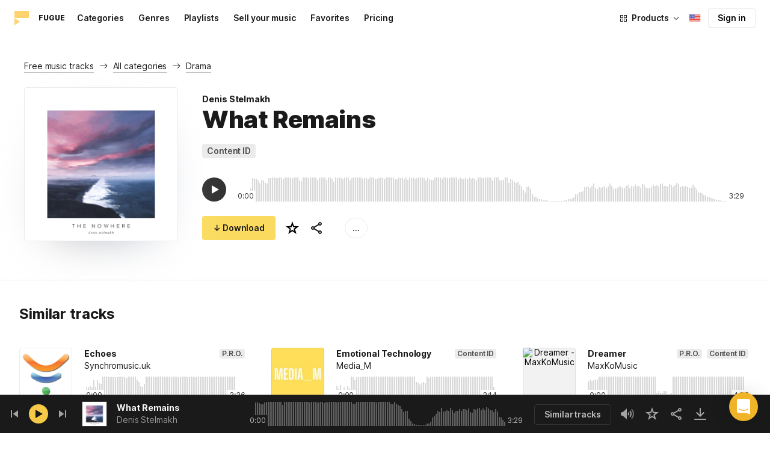

--- FILE ---
content_type: text/html;charset=UTF-8
request_url: https://icons8.com/music/track/what-remains--3
body_size: 539841
content:
<!doctype html>
<html lang="en" data-n-head="%7B%22lang%22:%7B%22ssr%22:%22en%22%7D%7D">
<head>
  <title>What Remains by Denis Stelmakh – Royalty Free music</title><meta data-n-head="ssr" charset="utf-8"><meta data-n-head="ssr" name="viewport" content="width=device-width, initial-scale=1"><meta data-n-head="ssr" name="format-detection" content="telephone=no"><meta data-n-head="ssr" name="robots" data-hid="robots" content="noodp"><meta data-n-head="ssr" http-equiv="X-UA-Compatible" content="IE=edge, chrome=1"><meta data-n-head="ssr" name="description" data-hid="description" content="Download What Remains by Denis Stelmakh for personal and commercial use. Available in MP3 preview and high-quality 320 kbps music formats."><meta data-n-head="ssr" name="twitter:card" data-hid="twitter:card" content="summary"><meta data-n-head="ssr" name="twitter:url" data-hid="twitter:url" content="https://icons8.com/music/track/what-remains--3"><meta data-n-head="ssr" name="twitter:title" data-hid="twitter:title" content="What Remains by Denis Stelmakh – Royalty Free music"><meta data-n-head="ssr" name="twitter:description" data-hid="twitter:description" content="Download What Remains by Denis Stelmakh for personal and commercial use. Available in MP3 preview and high-quality 320 kbps music formats."><meta data-n-head="ssr" name="twitter:image" data-hid="twitter:image" content="https://maxst.icons8.com/vue-static/music/fugue-share-image.png"><meta data-n-head="ssr" name="og:url" data-hid="og:url" content="https://icons8.com/music/track/what-remains--3"><meta data-n-head="ssr" name="og:title" data-hid="og:title" content="What Remains by Denis Stelmakh – Royalty Free music"><meta data-n-head="ssr" name="og:description" data-hid="og:description" content="Download What Remains by Denis Stelmakh for personal and commercial use. Available in MP3 preview and high-quality 320 kbps music formats."><meta data-n-head="ssr" name="og:image" data-hid="og:image" content="https://maxst.icons8.com/vue-static/music/fugue-share-image.png"><link data-n-head="ssr" rel="icon" type="image/png" size="16" data-hid="favicon-16" href="https://maxst.icons8.com/vue-static/music/favs/music_fav_16x16.png"><link data-n-head="ssr" rel="icon" type="image/png" size="32" data-hid="favicon-32" href="https://maxst.icons8.com/vue-static/music/favs/music_fav_32x32.png"><link data-n-head="ssr" rel="icon" type="image/png" size="96" data-hid="favicon-96" href="https://maxst.icons8.com/vue-static/music/favs/music_fav_96x96.png"><link data-n-head="ssr" rel="icon" type="image/png" size="194" data-hid="favicon-194" href="https://maxst.icons8.com/vue-static/music/favs/music_fav_194x194.png"><link data-n-head="ssr" rel="alternate" hreflang="en" data-hid="alternate-en" href="https://icons8.com/music/track/what-remains--3"><link data-n-head="ssr" rel="alternate" hreflang="zh" data-hid="alternate-zh" href="https://igoutu.cn/music/track/what-remains--3"><link data-n-head="ssr" rel="alternate" hreflang="fr" data-hid="alternate-fr" href="https://icones8.fr/music/track/what-remains--3"><link data-n-head="ssr" rel="alternate" hreflang="de" data-hid="alternate-de" href="https://icons8.de/music/track/what-remains--3"><link data-n-head="ssr" rel="alternate" hreflang="it" data-hid="alternate-it" href="https://icons8.it/music/track/what-remains--3"><link data-n-head="ssr" rel="alternate" hreflang="ja" data-hid="alternate-ja" href="https://icons8.jp/music/track/what-remains--3"><link data-n-head="ssr" rel="alternate" hreflang="pt" data-hid="alternate-pt" href="https://icons8.com.br/music/track/what-remains--3"><link data-n-head="ssr" rel="alternate" hreflang="ru" data-hid="alternate-ru" href="https://icons8.ru/music/track/what-remains--3"><link data-n-head="ssr" rel="alternate" hreflang="es" data-hid="alternate-es" href="https://iconos8.es/music/track/what-remains--3"><link data-n-head="ssr" rel="alternate" hreflang="ko" data-hid="alternate-ko" href="https://icons8.kr/music/track/what-remains--3"><link data-n-head="ssr" rel="alternate" hreflang="x-default" data-hid="x-default-en" href="https://icons8.com/music/track/what-remains--3"><link data-n-head="ssr" rel="canonical" href="https://icons8.com/music/track/what-remains--3"><link rel="modulepreload" as="script" crossorigin href="https://maxst.icons8.com/_nuxt/music/app.ccea8a352e4fcecd9ab7.js"><link rel="modulepreload" as="script" crossorigin href="https://maxst.icons8.com/_nuxt/music/commons/app.a7f9a324286e896da7a6.js"><link rel="modulepreload" as="script" crossorigin href="https://maxst.icons8.com/_nuxt/music/runtime.352b1eb000d5ff9684dc.js"><link rel="modulepreload" as="script" crossorigin href="https://maxst.icons8.com/_nuxt/music/vendors/app.07c419fade72a9ece62b.js"><link rel="modulepreload" as="script" crossorigin href="https://maxst.icons8.com/_nuxt/music/37.adb590830244f3ccf84f.js"><link rel="modulepreload" as="script" crossorigin href="https://maxst.icons8.com/_nuxt/music/38.452e6701ec5cc7d15326.js"><link rel="modulepreload" as="script" crossorigin href="https://maxst.icons8.com/_nuxt/music/30.10a10e06ad08c3a5da82.js"><link rel="modulepreload" as="script" crossorigin href="https://maxst.icons8.com/_nuxt/music/28.c462161e114c2b3b5da3.js"><link rel="modulepreload" as="script" crossorigin href="https://maxst.icons8.com/_nuxt/music/32.1f88c67f92feb09355fa.js"><link rel="modulepreload" as="script" crossorigin href="https://maxst.icons8.com/_nuxt/music/33.46cc96c6821f93312ac0.js"><link rel="modulepreload" as="script" crossorigin href="https://maxst.icons8.com/_nuxt/music/26.ebecf98a64ebd0b0a259.js"><link rel="modulepreload" as="script" crossorigin href="https://maxst.icons8.com/_nuxt/music/36.b0b0ad36c91299032f3c.js"><link rel="modulepreload" as="script" crossorigin href="https://maxst.icons8.com/_nuxt/music/29.b6e1cdaccf16f00f7c2c.js"><link rel="modulepreload" as="script" crossorigin href="https://maxst.icons8.com/_nuxt/music/34.b36e542d707484384897.js"><link rel="prefetch" as="script" crossorigin href="https://maxst.icons8.com/_nuxt/music/22.8eb0f07a6bbad495b2b4.js"><link rel="prefetch" as="script" crossorigin href="https://maxst.icons8.com/_nuxt/music/23.38ace3bd5600d9955018.js"><link rel="prefetch" as="script" crossorigin href="https://maxst.icons8.com/_nuxt/music/24.757fa14e8adf7f3dd625.js"><link rel="prefetch" as="script" crossorigin href="https://maxst.icons8.com/_nuxt/music/25.104b7f208629ffc47497.js"><link rel="prefetch" as="script" crossorigin href="https://maxst.icons8.com/_nuxt/music/27.202edd4785ae1e59bbe3.js"><link rel="prefetch" as="script" crossorigin href="https://maxst.icons8.com/_nuxt/music/31.b3423b91ce5020271303.js"><link rel="prefetch" as="script" crossorigin href="https://maxst.icons8.com/_nuxt/music/35.e482707c5526d7f1109a.js"><link rel="prefetch" as="script" crossorigin href="https://maxst.icons8.com/_nuxt/music/39.c1ac17ebbc4a3793e313.js"><link rel="prefetch" as="script" crossorigin href="https://maxst.icons8.com/_nuxt/music/pages/music/404.f0d6f853aa8252b2a8fd.js"><link rel="prefetch" as="script" crossorigin href="https://maxst.icons8.com/_nuxt/music/pages/music/artists/_id.a7815a4db8302538c0ea.js"><link rel="prefetch" as="script" crossorigin href="https://maxst.icons8.com/_nuxt/music/pages/music/categories/_id.7a02a2e9ff0d188b6246.js"><link rel="prefetch" as="script" crossorigin href="https://maxst.icons8.com/_nuxt/music/pages/music/categories/index.0917243b97d205858263.js"><link rel="prefetch" as="script" crossorigin href="https://maxst.icons8.com/_nuxt/music/pages/music/favorites.ecf260866dc75ff59f29.js"><link rel="prefetch" as="script" crossorigin href="https://maxst.icons8.com/_nuxt/music/pages/music/favorites/artists.c8773f34e9340924362d.js"><link rel="prefetch" as="script" crossorigin href="https://maxst.icons8.com/_nuxt/music/pages/music/favorites/index.a76ad3e124766ff149e1.js"><link rel="prefetch" as="script" crossorigin href="https://maxst.icons8.com/_nuxt/music/pages/music/favorites/playlists.52b15fcb6d416b028392.js"><link rel="prefetch" as="script" crossorigin href="https://maxst.icons8.com/_nuxt/music/pages/music/genres/_id.3689e4db910a2320282a.js"><link rel="prefetch" as="script" crossorigin href="https://maxst.icons8.com/_nuxt/music/pages/music/genres/index.008d5d579039d7df5683.js"><link rel="prefetch" as="script" crossorigin href="https://maxst.icons8.com/_nuxt/music/pages/music/index.1f212558b72f34732211.js"><link rel="prefetch" as="script" crossorigin href="https://maxst.icons8.com/_nuxt/music/pages/music/playlists/_id.f3445b3d124854230f9f.js"><link rel="prefetch" as="script" crossorigin href="https://maxst.icons8.com/_nuxt/music/pages/music/playlists/index.b5d96b29245ef929dca2.js"><link rel="prefetch" as="script" crossorigin href="https://maxst.icons8.com/_nuxt/music/pages/music/pricing.ef40ee98d811cbb95a8e.js"><link rel="prefetch" as="script" crossorigin href="https://maxst.icons8.com/_nuxt/music/pages/music/search/_field.99578b54f42649b59bf1.js"><link rel="prefetch" as="script" crossorigin href="https://maxst.icons8.com/_nuxt/music/pages/music/t/_field.8a576e3e4a0f40aabaf0.js"><link rel="prefetch" as="script" crossorigin href="https://maxst.icons8.com/_nuxt/music/pages/music/track/_id.af3134370fff5a9d8d29.js"><link rel="prefetch" as="script" crossorigin href="https://maxst.icons8.com/_nuxt/music/pages/server_status.c120f37f2a83056b2315.js"><style data-vue-ssr-id="aefcc5ac:0,b2037a0c:0,3c1bf902:0,ee8a15ac:0 42291568:0,113277f2:0,1bc058de:0,4a11d559:0,0a2d4506:0,fadce24e:0,205113f2:0,e900ef1a:0,c4a641d2:0,68273fff:0,1ed1b352:0,ad43dbce:0,39ee63a5:0,136a0b50:0,206047f9:0,5c040800:0,0c2a951c:0,5b186854:0,4f716734:0,e48f35aa:0,3f08434b:0,b2bcb1d6:0,f58c071a:0,e423ca96:0,a3f8a864:0,07ebf82c:0,1000718f:0,1b9d67cc:0,6ed320f8:0,96015528:0,7c885d3c:0,62a7fad5:0,e848ad98:0,8b78c174:0,ed353494:0,750e8864:0,af8beb78:0,1b6b9e4c:0,77006174:0,e9e92650:0,4c6d8c7a:0,4661280d:0,feb9ef4e:0,33dbf534:0,af933884:0,01ddd37a:0,a6874c30:0">.intercom-cta[data-v-1dc5c933]{align-items:center;background:#1fb141;border:none;border-radius:50%;bottom:20px;box-shadow:0 1px 6px 0 #0000000f,0 2px 32px 0 #00000029;cursor:pointer;display:flex;height:3rem;justify-content:center;position:fixed;right:20px;width:3rem;z-index:2147483000}.with-corner-ad[data-v-1dc5c933]{right:240px}
@keyframes spin{0%{transform:rotate(0deg)}to{transform:rotate(1turn)}}@font-face{font-display:swap;font-family:"Inter";font-style:normal;font-weight:100 900;src:url(https://maxst.icons8.com/_nuxt/music/fonts/Inter-VariableFont.f065685.woff2) format("woff2-variations")}body{color:#000;font-family:Inter,-apple-system,BlinkMacSystemFont,"Helvetica Neue","Segoe UI","Fira Sans",Roboto,Oxygen,Ubuntu,"Droid Sans",Arial,sans-serif;font-size:16px;line-height:1.5;margin:0;padding:0}*,:after,:before{box-sizing:border-box}:focus{outline:none}
.app-tracks-list .tracks-list-col{min-height:1px;padding-left:16px;padding-right:16px;position:relative;width:100%}@keyframes spin{0%{transform:rotate(0deg)}to{transform:rotate(1turn)}}.btn{background-color:initial;border:1px solid #000;border-radius:4px;color:#000;cursor:pointer;display:inline-block;font-size:14px;letter-spacing:3px;line-height:1;margin-bottom:16px;padding:12px 18px;text-transform:uppercase;transition:all .25s ease-in}.btn:hover{background-color:#333;color:#fff}.btn:focus{outline:none}.btn.is-dark{background-color:#333;color:#fff}.btn.is-dark:hover{background-color:#424242;color:#fff}.btn.is-dark.is-disabled{background-color:#d7d7d7;border:1px solid #d7d7d7}.btn.is-small{padding:8px 16px}.btn.is-normal-text{letter-spacing:.5px;text-transform:none}.btn-wrapper{display:flex;justify-content:center}.download-is-disabled,.download-is-disabled button{cursor:not-allowed!important}.loading-state{cursor:wait!important}.i8-user-pic{line-height:24px!important}@media(min-width:1024px){.i8-user-pic{line-height:32px!important}}.i8-header .i8-header__content .i8-header__login{align-items:center;line-height:32px}.i8-header .i8-header-nav__link{font-size:14px!important}.i8-modal__content::-webkit-scrollbar{display:none}[class*=" icon-"],[class^=icon-]{display:inline-block;overflow:hidden}.play-btn-bg{align-items:center;background:#f7c948;border-radius:50%;display:flex;height:32px;justify-content:center;transition:all .25s ease-in-out;width:32px}.play-btn-bg:hover{background:#f0b429}.play-btn-bg:active,.play-btn-bg:focus{background:#de911d}.icon-play{height:14px;margin-left:2px;width:12px}.icon-play:before{border-bottom:7px solid #0000;border-left:12px solid #1a1a1a;border-top:7px solid #0000;content:"";height:0;left:0;position:absolute;top:0;width:0}.icon-play.animated-enter-active,.icon-play.animated-leave-active{margin-left:2px;transition:transform .25s,margin .25s}.icon-play.animated-enter-active:before,.icon-play.animated-leave-active:before{transition:border-width .25s,transform .25s}.icon-play.animated-enter,.icon-play.animated-leave-to{margin-left:-5px;transform:rotate(90deg)}.icon-play.animated-enter:before,.icon-play.animated-leave-to:before{border-color:#1a1a1a;border-width:4px 0 4px 20px}.icon-pause{height:14px;width:12px}.icon-pause:after,.icon-pause:before{background:#1a1a1a;border-color:#1a1a1a;border-style:solid;border-width:10px 2px;content:"";height:0;left:50%;position:absolute;top:50%;width:0}.icon-pause:before{transform:translate(-6px,-10px)}.icon-pause:after{transform:translate(2px,-10px)}.icon-pause.animated-enter-active,.icon-pause.animated-enter-active:after,.icon-pause.animated-enter-active:before,.icon-pause.animated-leave-active,.icon-pause.animated-leave-active:after,.icon-pause.animated-leave-active:before{transition:transform .25s}.icon-pause.animated-enter:before,.icon-pause.animated-leave-to:before{transform:translate(-4px,-10px)}.icon-pause.animated-enter:after,.icon-pause.animated-leave-to:after{transform:translateY(-10px)}.icon-dynamic{height:18px;width:22.02px}.icon-dynamic:before{background-color:#fff;border-radius:2px;height:6px;transform:translateY(6px);width:10px}.icon-dynamic:after,.icon-dynamic:before{content:"";left:0;position:absolute;top:0}.icon-dynamic:after{border-color:#0000 #fff #0000 #0000;border-style:solid;border-width:9px 10px 9px 0;height:0;width:0}.icon-dynamic .level:after{background-color:#fff0;border:2px solid;border-color:#0000 #0000 #fff;border-radius:50%;content:"";margin:auto;opacity:.6;position:absolute;transform:rotate(-90deg)}.icon-dynamic .level.silence:after{height:8px;left:6px;top:5px;width:8px}.icon-dynamic .level.quiet:after{height:16px;left:2px;top:1px;width:16px}.icon-dynamic .level.loud:after{height:24px;left:-2px;top:-3px;width:24px}.icon-dynamic .level.active:after{opacity:1}.icon-volume-mute{height:18px;width:22px}.icon-volume-mute:after,.icon-volume-mute:before{background-color:#fff;content:"";height:2px;position:absolute;right:0;top:calc(50% - 1px);width:10px}.icon-volume-mute:before{transform:rotate(-45deg)}.icon-volume-mute:after{transform:rotate(45deg)}.icon-volume-mute.mute-enter-active,.icon-volume-mute.mute-enter-active:after,.icon-volume-mute.mute-enter-active:before,.icon-volume-mute.mute-leave-active,.icon-volume-mute.mute-leave-active:after,.icon-volume-mute.mute-leave-active:before{transition:transform .25s}.icon-volume-mute.mute-enter:before,.icon-volume-mute.mute-leave-to:before{transform:rotate(-90deg)}.icon-volume-mute.mute-enter:after,.icon-volume-mute.mute-leave-to:after{transform:rotate(90deg)}.icon-volume-loud,.icon-volume-quiet,.icon-volume-silence{height:24px;width:24px}.icon-volume-loud:after,.icon-volume-loud:before,.icon-volume-quiet:after,.icon-volume-quiet:before,.icon-volume-silence:after,.icon-volume-silence:before{border-radius:50%;content:"";position:absolute}.icon-volume-loud:before,.icon-volume-quiet:before,.icon-volume-silence:before{clip:rect(0,auto,auto,9px);background-color:#fff;height:12px;left:0;top:0;transform:translate(6px,6px);width:12px}.icon-volume-loud:after,.icon-volume-quiet:after,.icon-volume-silence:after{clip:rect(0,auto,auto,15px);border:3px solid #fff;border-left:none;height:24px;right:0;top:0;width:24px}.icon-volume-loud.mute-enter-active,.icon-volume-loud.mute-leave-active,.icon-volume-quiet.mute-enter-active,.icon-volume-quiet.mute-leave-active,.icon-volume-silence.mute-enter-active,.icon-volume-silence.mute-leave-active{transition:transform .25s}.icon-volume-loud.mute-enter-active:before,.icon-volume-loud.mute-leave-active:before,.icon-volume-quiet.mute-enter-active:before,.icon-volume-quiet.mute-leave-active:before,.icon-volume-silence.mute-enter-active:before,.icon-volume-silence.mute-leave-active:before{transition:all .25s}.icon-volume-loud.mute-enter-active:after,.icon-volume-loud.mute-leave-active:after,.icon-volume-quiet.mute-enter-active:after,.icon-volume-quiet.mute-leave-active:after,.icon-volume-silence.mute-enter-active:after,.icon-volume-silence.mute-leave-active:after{transition:border .25s}.icon-volume-loud.mute-enter:before,.icon-volume-loud.mute-leave-to:before,.icon-volume-quiet.mute-enter:before,.icon-volume-quiet.mute-leave-to:before,.icon-volume-silence.mute-enter:before,.icon-volume-silence.mute-leave-to:before{border-radius:0;height:10px;opacity:1;transform:translate(9px,7px);width:11px}.icon-volume-loud.mute-enter:after,.icon-volume-loud.mute-leave-to:after,.icon-volume-quiet.mute-enter:after,.icon-volume-quiet.mute-leave-to:after,.icon-volume-silence.mute-enter:after,.icon-volume-silence.mute-leave-to:after{border:0 solid #0000}.icon-volume-loud.volume-enter-active,.icon-volume-loud.volume-leave-active{transition:transform .25s}.icon-volume-loud.volume-enter-active:after,.icon-volume-loud.volume-leave-active:after{transition:opacity .25s}.icon-volume-loud.volume-enter:after,.icon-volume-loud.volume-leave-to:after,.icon-volume-quiet:after,.icon-volume-silence:after,.icon-volume-silence:before{opacity:.25}.icon-volume-silence.volume-enter-active,.icon-volume-silence.volume-leave-active{transition:transform .25s}.icon-volume-silence.volume-enter-active:before,.icon-volume-silence.volume-leave-active:before{transition:opacity .25s}.icon-volume-silence.volume-enter:before,.icon-volume-silence.volume-leave-to:before{opacity:1}.icon-download{height:14px;width:14px}.icon-download:before{background-color:#fff;content:"";height:12px;left:calc(50% - 1px);position:absolute;top:0;width:2px}.icon-download:after{border-bottom:2px solid #fff;border-left:2px solid #fff;border-radius:0 0 0 2px;bottom:1px;content:"";height:8px;left:calc(50% - 4px);position:absolute;transform:rotate(-45deg);width:8px}.icon-download.animated-enter-active,.icon-download.animated-enter-active:after,.icon-download.animated-enter-active:before,.icon-download.animated-leave-active,.icon-download.animated-leave-active:after,.icon-download.animated-leave-active:before{transition:transform .25s!important}.icon-download.animated-enter:after,.icon-download.animated-enter:before{transform:translateY(-48px)}.icon-download.animated-leave-to:after,.icon-download.animated-leave-to:before{transform:translateY(48px)}.icon-refresh{height:16px;width:16px}.icon-refresh .icon-refresh-arrow{height:16px;left:0;position:absolute;top:0;width:16px}.icon-refresh .icon-refresh-arrow:first-child{transform:rotate(180deg)}.icon-refresh .icon-refresh-arrow:before{border-radius:0 2px 0 0;border-right:2px solid #fff;border-top:2px solid #fff;bottom:0;content:"";height:6px;position:absolute;right:0;width:6px}.icon-refresh .icon-refresh-arrow:after{clip:rect(10px,auto,auto,0);border:2px solid #fff;border-radius:50%;content:"";height:16px;position:absolute;right:0;top:0;width:16px}.icon-refresh.animated-enter-active,.icon-refresh.animated-leave-active{transition:transform 1s}.icon-refresh.animated-enter{transform:rotate(180deg)}.icon-refresh.animated-leave-to{transform:rotate(-180deg)}h1.title:not(.i8-header .title){color:#1a1a1a;font-family:Inter,Arial,Helvetica,sans-serif;font-size:40px;font-style:normal;font-weight:900;letter-spacing:-.01em;line-height:48px;margin:40px 0}@media(max-width:1368px){h1.title:not(.i8-header .title){font-size:32px;letter-spacing:-.008em;line-height:40px;margin:32px 0}}@media(max-width:768px){h1.title:not(.i8-header .title){font-size:24px;letter-spacing:-.005em;line-height:32px;margin:20px 0}}h1.title--big{font-size:56px}@media(max-width:470px){h1.title--big{font-size:32px;line-height:1.2;margin-bottom:8px}}.subtitle{color:#1a1a1a;font-family:Inter;font-size:24px;font-style:normal;font-weight:700;letter-spacing:-.005em;line-height:32px;margin:40px 0}@media(max-width:768px){.subtitle{margin-bottom:24px}}@media(max-width:480px){.subtitle{font-size:18px;font-weight:700;line-height:24px;margin:20px 0 8px}}.subtitle--bottom-indent{margin-bottom:45px}@media(max-width:470px){.subtitle--mobile-hidden{display:none}}.subtitle--mobile{display:none}@media(max-width:470px){.subtitle--mobile{display:block}}a{-webkit-text-decoration:none;text-decoration:none}.link{border-bottom:none;color:#1a1a1a;cursor:pointer;text-decoration:underline;-webkit-text-decoration:underline #00000042;text-decoration:underline #00000042;text-underline-offset:2px;text-underline-position:under;transition:all .2s ease-out}.link:focus,.link:hover{text-decoration-color:#1a1a1a99}[class*=" icon-"],[class^=icon-]{align-items:center;display:inline-flex;justify-content:center;position:relative}[class*=" icon-"] svg,[class^=icon-] svg{fill:currentColor;height:1em;width:1em}.download-modal.has-license .modal-close{display:none!important}.download-modal--fit-content .modal__content{height:auto!important;min-height:0;min-height:auto;width:fit-content}.download-modal .modal__content{background:#fff;border-radius:4px;box-shadow:0 0 1px #6060604f,0 12px 24px -6px #60606026;max-height:95%}@media(max-width:710px){.download-modal .modal__content{border-radius:0;max-height:100%}}@media(max-width:768px){.download-modal .modal-body::-webkit-scrollbar{display:none}}@media(max-width:840px){.download-modal .modal-close{display:flex!important;height:32px;left:auto;right:8px;top:8px;width:32px}.download-modal .modal-close svg{transform:scale(.727)}}.overlay[data-modal=login-modal]{z-index:999999!important}.overlay[data-modal=login-modal] .app-modal-container::-webkit-scrollbar{display:none}.product-name,.product-name a{position:relative}.product-name a{z-index:2}.product-name--bottom-indent{margin-bottom:60px}@media(max-width:470px){.product-name--mobile--hidden{display:none}}.tooltip{display:block!important;font-size:14px;letter-spacing:-.006em;line-height:20px;z-index:10000}.tooltip .tooltip-inner{background:#1a1a1a;border-radius:4px;color:#fff;padding:4px 12px}.tooltip .tooltip-arrow{border-color:#1a1a1a;border-style:solid;height:0;margin:5px;position:absolute;width:0;z-index:1}.tooltip[x-placement^=top]{margin-bottom:5px}.tooltip[x-placement^=top] .tooltip-arrow{border-bottom-color:#0000!important;border-left-color:#0000!important;border-right-color:#0000!important;border-width:6px 6px 0;bottom:-5px;left:calc(50% - 5px);margin-bottom:-1px;margin-top:0}.tooltip[x-placement^=bottom]{margin-top:5px}.tooltip[x-placement^=bottom] .tooltip-arrow{border-left-color:#0000!important;border-right-color:#0000!important;border-top-color:#0000!important;border-width:0 5px 5px;left:calc(50% - 5px);margin-bottom:0;margin-top:0;top:-5px}.tooltip[x-placement^=right]{margin-left:5px}.tooltip[x-placement^=right] .tooltip-arrow{border-bottom-color:#0000!important;border-left-color:#0000!important;border-top-color:#0000!important;border-width:5px 5px 5px 0;left:-5px;margin-left:0;margin-right:0;top:calc(50% - 5px)}.tooltip[x-placement^=left]{margin-right:5px}.tooltip[x-placement^=left] .tooltip-arrow{border-bottom-color:#0000!important;border-right-color:#0000!important;border-top-color:#0000!important;border-width:5px 0 5px 5px;margin-left:0;margin-right:0;right:-5px;top:calc(50% - 5px)}.tooltip.popover .popover-inner{background:#f9f9f9;border-radius:5px;box-shadow:0 5px 30px #0000001a;color:#000;padding:24px}.tooltip.popover .popover-arrow{border-color:#f9f9f9}.tooltip[aria-hidden=true]{opacity:0;transition:opacity .15s,visibility .15s;visibility:hidden}.tooltip[aria-hidden=false]{opacity:1;transition:opacity .15s;visibility:visible}.playlists-grid{grid-gap:40px 20px;display:grid;grid-template-columns:repeat(auto-fill,minmax(214px,1fr));margin:48px auto 0;padding:0}@media(min-width:1368px){.playlists-grid{grid-template-columns:repeat(auto-fill,minmax(214px,1fr))}}@media(max-width:1368px){.playlists-grid{grid-template-columns:repeat(auto-fill,minmax(200px,1fr))}}@media(max-width:768px){.playlists-grid{grid-template-columns:repeat(3,1fr)}}@media(max-width:480px){.playlists-grid{grid-gap:24px 16px;grid-template-columns:repeat(2,1fr);margin-top:40px}}@media screen and (max-width:900px){.app-items-grid .app-track-card{padding-bottom:16px;padding-top:16px}.app-items-grid .app-track-card:not(:last-child){border-bottom:1px solid #00000014}}.container,.container-fluid{margin-left:auto;margin-right:auto;padding-bottom:48px;padding-left:40px;padding-right:40px;width:100%}@media(max-width:1368px){.container,.container-fluid{padding-left:32px;padding-right:32px}}@media(max-width:480px){.container,.container-fluid{padding-left:20px;padding-right:20px}}.container--title{padding-bottom:0}.main-content{min-height:100vh}::selection{background:rgba(240,180,41,.392)}::-moz-selection{background:rgba(240,180,41,.392)}html{scroll-behavior:smooth}body{background-color:#fff;color:#1a1a1a;font-size:14px;letter-spacing:-.005em;line-height:20px}hr{border:1px solid #00000014;border-bottom:none}iframe.intercom-launcher-frame{background:#f0b429!important;transition:all .2s ease-in}.app-music{min-height:100vh;min-height:-webkit-fill-available}.app-music .intercom-cta{background:#f0b429!important}.app-music .show-more{margin-top:40px}.app-music .show-more .button{width:100%}@media(max-width:900px){.app-music .show-more{margin-top:24px}}.app-music .show-more.disabled{pointer-events:none}@media(min-height:1080px){.app-music{min-height:100vh!important}.app-music__wrapper{display:flex;flex-direction:column;height:100%;min-height:100vh}.app-music__wrapper>.footer{margin-top:auto}}.app-music__wrapper>.footer{padding-bottom:60px!important}.app-tracks-list{background:green;margin:16px 0;transition:all .25s ease-in-out}.app-tracks-list,.app-tracks-list .btn-inner{position:relative}.app-tracks-list .tracks-list-row{display:flex;flex-wrap:wrap;margin-left:-16px;margin-right:-16px}.app-tracks-list .tracks-list-title{color:#1a1a1a;font-size:24px;font-weight:700;letter-spacing:-.005em;line-height:32px;margin-bottom:32px}.app-tracks-list .tracks-list-btn{background-color:#fff;border:1px solid #e2e2e2;color:#333;cursor:pointer;display:block;font-size:1.125rem;font-weight:500;line-height:20px;margin-bottom:24px;padding:12px;text-align:center;transition:background-color .2s;-webkit-user-select:none;user-select:none;width:100%}.app-tracks-list .tracks-list-btn:hover{background-color:#f5f5f5}@media(min-width:1366px){.app-tracks-list .tracks-list-items .tracks-list-col{flex:0 0 33.33%;max-width:33.33%}}@media(min-width:769px)and (max-width:1366px){.app-tracks-list .tracks-list-items .tracks-list-col{flex:0 0 49.995%;max-width:49.995%}}@media(min-width:1920px){.app-tracks-list .tracks-list-items .tracks-list-col{flex:0 0 25%;max-width:25%;padding-left:10px;padding-right:10px}.app-tracks-list .tracks-list-btn{margin-bottom:32px;padding:24px}}@media(min-width:1600px){.app-tracks-list .tracks-list-items .tracks-list-col{flex:0 0 33.33%;max-width:33.33%}}.i8-dropdown__wrap .i8-dropdown__content{background:#fff}.alwaysDisplay .app-tag__more{margin-right:0!important}.i8-header .i8-dropdown__content .text{color:#1a1a1a}.preloader-filled{height:100%;left:0;top:0;width:100%;z-index:5}.preloader-filled,.preloader-filled div{align-items:center;border:none;display:flex;justify-content:center}.preloader-filled div{height:32px;position:relative;width:32px}.preloader-filled div:before{border:3px solid #00000026;border-radius:50%;content:" ";height:100%;left:0;position:absolute;top:0;width:100%;z-index:3}.preloader-filled div:after{animation:spin 1s linear infinite;border:3px solid #0000;border-radius:50%;border-top-color:#0000008c;content:" ";height:100%;width:100%;z-index:5}.preloader{height:100%;left:0;top:0;width:100%;z-index:5}.preloader,.preloader div{align-items:center;border:none;display:flex;justify-content:center}.preloader div{height:32px;position:relative;width:32px}.preloader div:before{border:3px solid #0000;border-radius:50%;content:" ";height:100%;left:0;position:absolute;top:0;width:100%;z-index:3}.preloader div:after{animation:spin 1s linear infinite;border:3px solid #00000042;border-left-color:#0000;border-radius:50%;content:" ";height:100%;width:100%;z-index:5}@keyframes fade-show{0%{opacity:1}50%{opacity:.5}to{opacity:1}}.title-placeholder{font-size:32px;height:40px;line-height:40px;margin:32px 0 16px;width:100px}.i8-header-logo .icon{height:24px!important;width:24px!important}.i8-header-logo .text{margin-left:16px!important}.i8-header .i8-dropdown__content{background:#fff}.i8-header .i8-dropdown__content .text{color:#000}.i8-header .wrap{font-weight:400!important}.i8-header .wrap .text__chosen{font-weight:600}.i8-header .i8-dropdown-item:focus,.i8-header .i8-dropdown-item:hover{background:#00000008!important}.i8-header .i8-dropdown__label:focus:not(.i8-dropdown__label--is-open),.i8-header .i8-dropdown__label:hover:not(.i8-dropdown__label--is-open){background:#00000008}.i8-header .i8-dropdown__label:active:not(.i8-dropdown__label--is-open){background:#00000014}
.i8-social-login{display:flex;margin:0 -8px}.i8-social-login__link{background:var(--social-login-links-background,var(--c-transparent-black_100));border-radius:4px;border-radius:var(--social-login-links-radius,4px);cursor:pointer;display:flex;flex:1;justify-content:center;margin:0 8px;padding:.625rem;padding:var(--social-login-links-padding,.625rem);transition:all .2s ease-out}.i8-social-login__link:hover{background:var(--social-login-links-background-hover,var(--c-transparent-black_200))}.i8-social-login__link:active{background:var(--social-login-links-background-active,var(--c-transparent-black_300));transform:scale(.975);transform:var(--button-active-transform,scale(.975))}.i8-social-login__link svg{background-size:cover;display:block;height:1.25rem;height:var(--social-login-icon-size,1.25rem);margin:auto;width:1.25rem;width:var(--social-login-icon-size,1.25rem)}.i8-social-login__icon{margin:auto}.i8-auth-button[data-v-5b1cb82c]{--button-background:var(--c-black_900);--button-background-color-hover:var(--c-black_800);--button-background-color-active:var(--c-black_900);--button-color:#fff;display:block;width:100%}.i8-login-form{max-width:100%;max-width:var(--login-form-max-width,100%)}.i8-login-form__title{font-size:1.5rem;font-size:var(--login-form-title-fontsize,1.5rem);font-weight:700;font-weight:var(--login-form-title-fontweight,700);letter-spacing:-.005em;line-height:2rem;line-height:var(--login-form-title-lineheight,2rem);margin-bottom:24px}.i8-login-form__social{margin-bottom:24px}.i8-login-form__desc{font-size:14px;font-size:var(--font-sm,14px);letter-spacing:-.006em;line-height:20px;line-height:var(--ui-14-line-height,20px);margin-bottom:16px}.i8-login-form__group,.i8-login-form__reset{margin-bottom:24px}.i8-login-form__submit{--button-background:var(--c-black_900);--button-background-color-hover:var(--c-black_800);--button-background-color-active:var(--c-black_900);--button-color:#fff;display:block;width:100%}.i8-auth-forms__checkbox[data-v-8f965ae2]{--checkbox-checked-background:var(--c-black_900);--checkbox-checked-background-hover:var(--c-black_800);--checkbox-checked-background-active:var(--c-black_900)}.i8-auth-forms__checkbox[data-v-8f965ae2]:not(:last-child){margin-bottom:16px}.i8-register-form{max-width:100%;max-width:var(--login-form-max-width,100%)}.i8-register-form__title{font-size:1.5rem;font-size:var(--register-form-title-font-size,1.5rem);font-weight:700;font-weight:var(--register-form-title-font-weight,700);letter-spacing:-.005em;line-height:2rem;line-height:var(--register-form-title-line-height,2rem);margin-bottom:24px}.i8-register-form__social{margin-bottom:24px}.i8-register-form__desc{font-size:14px;font-size:var(--font-sm,14px);letter-spacing:-.006em;line-height:20px;line-height:var(--ui-14-line-height,20px);margin-bottom:16px}.i8-register-form__group,.i8-register-form__reset{margin-bottom:24px}.i8-register-form__submit{--button-background:var(--c-black_900);--button-background-color-hover:var(--c-black_800);--button-background-color-active:var(--c-black_900);--button-color:#fff;display:block;width:100%}@media screen and (min-width:1024px){.cf-turnstile[data-v-761b835a]{height:2.5rem;transform:scale(.6153846154);transform-origin:top right}}.i8-auth-form{grid-column-gap:0;color:#1a1a1a;color:var(--c-black_900,#1a1a1a);display:grid;grid-template-columns:none;height:100%;width:100%}@media screen and (min-width:768px){.i8-auth-form{height:584px}}.i8-auth-form__block{min-height:auto;min-width:100%;width:100%}.i8-auth-form__benefits{height:100%;margin-left:2rem;max-width:369px;max-width:var(--auth-modal-forms-max-width,369px);width:100%}.i8-auth-form__slides{display:none}.i8-auth-form__forms-wrapper{max-width:100%;max-width:var(--auth-modal-forms-max-width,100%);width:100%;width:var(--auth-modal-forms-width,100%)}.i8-auth-form__forms-wrapper .i8-tab--active{font-weight:600}.i8-auth-form__tabs{margin-bottom:40px;position:relative}.i8-auth-form__tabs .i8-tab__inner{border-bottom:none!important}.i8-auth-form__tabs-underline{background:#000;bottom:-1px;content:"";height:1px;left:0;position:absolute;transition:all .4s ease;width:0;will-change:width,left}@media screen and (min-width:1024px){.i8-auth-form{grid-column-gap:var(--spacer-lg);grid-template-columns:1fr 1fr}.i8-auth-form__block{min-height:450px}.i8-auth-form__slides{align-items:center;display:flex;justify-content:flex-end}.i8-auth-form__forms-wrapper{max-width:369px;max-width:var(--auth-modal-forms-max-width,369px)}}.i8-auth-forms__title{font:var(--font-h2);margin:0}.i8-auth-forms__text{font:var(--font-ui-14-regular);margin-top:1rem!important}.i8-auth-forms__input{--text-input-width:100%;--text-input-error-message-position:static;margin-top:1rem;width:100%}.i8-auth-forms__input--single{margin-top:2rem}.i8-auth-forms__input.i8-text-input--error{margin-bottom:1rem}.i8-auth-forms__action-btn{margin-top:1.5rem}.i8-auth-modal .i8-modal{--modal-padding:0 1.75rem;--modal-width:100%;box-sizing:border-box;max-width:100%}.i8-auth-modal .i8-modal .i8-modal__content{height:100%;overflow-x:hidden;padding:1.25rem 0}@media screen and (max-width:768px){.i8-auth-modal .i8-modal{--modal-max-height:100vh;height:100%;max-height:100%}}@media screen and (min-width:768px){.i8-auth-modal .i8-modal{--modal-width:80%;border-radius:.25rem;max-width:52.125rem}}@media screen and (min-width:1024px){.i8-auth-modal .i8-modal{--modal-padding:0}.i8-auth-modal .i8-modal .i8-modal__content{padding:2rem 0}}@media screen and (max-width:768px){.i8-auth-modal .i8-modal__button--close{border:none;left:auto;right:9px;top:1rem}}.fade-scale-enter-active,.fade-scale-leave-active{transition:all .3s ease}.fade-scale-enter-to,.fade-scale-leave{opacity:1;transform:scale(1)}.fade-scale-enter,.fade-scale-leave-to{opacity:0;transform:scale(.95)}.i8-complete-registration-form{grid-column-gap:0;display:inline-grid;grid-template-columns:none;height:100%;width:100%}.i8-complete-registration-form__picture{display:none}.i8-complete-registration-form__form{align-items:center;display:flex}@media screen and (min-width:768px){.i8-complete-registration-form{height:min(584px,80vh)}}@media screen and (min-width:1024px){.i8-complete-registration-form{grid-column-gap:var(--spacer-lg);grid-template-columns:1fr 1fr}.i8-complete-registration-form__picture{display:flex;min-height:33.75rem}.i8-complete-registration-form__form{max-width:369px;max-width:var(--auth-modal-forms-max-width,369px)}}.i8-auth-benefits[data-v-6db5b9a4]{background:var(--c-black_100);border-radius:4px;display:flex;flex-direction:column;overflow:hidden}.i8-auth-benefits__image[data-v-6db5b9a4]{height:23rem;position:relative}.i8-auth-benefits__icons--with-asset[data-v-6db5b9a4]{--icons-rocket-umbrella-translate:40px,-110px}.i8-auth-benefits__icons-asset-container[data-v-6db5b9a4]{align-items:center;background:#fff;border-radius:50%;box-shadow:0 0 1px #6060604f,0 12px 24px #60606026;display:flex;height:6.25rem;justify-content:center;left:50%;margin:0;position:absolute;top:50%;transform:translate(-50%,-50%);width:6.25rem}.i8-auth-benefits__photos[data-v-6db5b9a4]{--layer-0:100px;--layer-1:170px}.i8-auth-benefits__photos-asset-default>[data-v-6db5b9a4],.i8-auth-benefits__photos>[data-v-6db5b9a4]{background-position:bottom;background-repeat:no-repeat;background-size:100%;position:absolute}.i8-auth-benefits__photos-rect[data-v-6db5b9a4]{border-radius:.25rem;height:calc(4rem + 1px);width:5.75rem}.i8-auth-benefits__photos-asset[data-v-6db5b9a4]{align-items:center;bottom:0;display:flex;justify-content:center;left:90px;position:absolute;right:90px;top:0}.i8-auth-benefits__photos-asset>[data-v-6db5b9a4]{max-width:11.75rem}.i8-auth-benefits__photos-0[data-v-6db5b9a4]{background-image:url(https://goodies.icons8.com/web/common/auth/photos_0.webp);bottom:var(--layer-1);height:5.125rem;right:2px;width:5.75rem}.i8-auth-benefits__photos-1[data-v-6db5b9a4]{background-image:url(https://goodies.icons8.com/web/common/auth/photos_1.webp);bottom:var(--layer-0);height:5rem;right:5px;width:4.5rem}.i8-auth-benefits__photos-2[data-v-6db5b9a4]{background-image:url(https://goodies.icons8.com/web/common/auth/photos_2.webp);bottom:var(--layer-1);height:5rem;left:-3px;width:3.875rem}.i8-auth-benefits__photos-3[data-v-6db5b9a4]{background-image:url(https://goodies.icons8.com/web/common/auth/photos_3.webp);bottom:var(--layer-0);height:6.5rem;left:0;width:5rem}.i8-auth-benefits__photos-4[data-v-6db5b9a4]{background-image:url(https://goodies.icons8.com/web/common/auth/photos_4.webp);bottom:var(--layer-1);height:5.5rem;left:85px;width:6.125rem}.i8-auth-benefits__photos-5[data-v-6db5b9a4]{background-image:url(https://goodies.icons8.com/web/common/auth/photos_5.webp);bottom:var(--layer-0);height:5rem;left:94px;width:5.25rem}.i8-auth-benefits__photos-6[data-v-6db5b9a4]{background-image:url(https://goodies.icons8.com/web/common/auth/photos_6.webp);bottom:var(--layer-1);height:5rem;right:95px;width:4.75rem}.i8-auth-benefits__photos-7[data-v-6db5b9a4]{background-image:url(https://goodies.icons8.com/web/common/auth/photos_7.webp);bottom:var(--layer-0);height:5.25rem;right:101px;width:4rem}.i8-auth-benefits__vectors-rect[data-v-6db5b9a4]{background-position:0;background-repeat:no-repeat;border-radius:7px;height:12rem;position:absolute;width:8.625rem}.i8-auth-benefits__vectors-0[data-v-6db5b9a4]{background-color:#e4edff;background-image:url(https://goodies.icons8.com/web/common/auth/vectors_cups.webp);background-position:14px 26px;background-size:auto 80%;bottom:4.375rem;right:-5.25rem}.i8-auth-benefits__vectors-1[data-v-6db5b9a4]{background-color:#ffe7e7;background-image:url(https://goodies.icons8.com/web/common/auth/vectors_drink.webp);background-position:50%;background-size:102px;bottom:1rem;right:5.5rem;transform:rotate(14deg);transform-origin:bottom right}.i8-auth-benefits__vectors-2[data-v-6db5b9a4]{background-color:#daf0f7;background-image:url(https://goodies.icons8.com/web/common/auth/vectors_eye.webp);background-size:100%}.i8-auth-benefits__vectors-asset-wrap[data-v-6db5b9a4]{align-items:center;bottom:6rem;display:flex;height:12rem;left:2.75rem;position:absolute;transform:rotate(-8deg);width:8.625rem}.i8-auth-benefits__vectors-asset[data-v-6db5b9a4]{background:#fff;border-radius:8px;box-shadow:0 0 1px #6060604f,0 12px 24px -6px #60606026}.i8-auth-benefits__music[data-v-6db5b9a4]{background-image:url(https://goodies.icons8.com/web/common/auth/music.webp);background-repeat:no-repeat;background-size:cover;height:23rem}.i8-auth-benefits__music-asset[data-v-6db5b9a4]{background:inherit;height:8.125rem;left:119px;margin:0;position:absolute;top:7.125rem;width:8.125rem}.i8-auth-benefits__design-tools[data-v-6db5b9a4]{background-image:url(https://goodies.icons8.com/web/common/auth/design_tools.webp);background-repeat:no-repeat;background-size:cover;height:23rem}.i8-auth-benefits__title[data-v-6db5b9a4]{font:var(--font-h3);margin:2.5rem 0 .5rem;text-align:center}.i8-auth-benefits__items[data-v-6db5b9a4]{font:var(--font-ui-14-regular);margin:0 1rem .5rem;text-align:center}.i8-auth-benefits__items p[data-v-6db5b9a4]{margin:initial}.i8-auth-benefits__items p+p[data-v-6db5b9a4]{margin-top:.5rem}.i8-auth-benefits__nav[data-v-6db5b9a4]{display:flex;justify-content:center;margin-bottom:40px;margin-top:auto}.i8-auth-benefits__nav>svg[data-v-6db5b9a4]{cursor:pointer;height:1rem;padding:.375rem;width:1rem}.nuxt-progress{background-color:#5ca3fd;height:2.5px;left:0;opacity:1;position:fixed;right:0;top:0;transition:width .1s,opacity .4s;width:0;z-index:999999}.nuxt-progress.nuxt-progress-notransition{transition:none}.nuxt-progress-failed{background-color:red}
.app-music .music-row[data-v-7e5b7f0d]{display:flex;flex-wrap:wrap}.app-music[data-v-7e5b7f0d]{border-bottom:1px solid #e2e2e2;width:100%}.app-music>.music-row[data-v-7e5b7f0d]{margin-left:0;margin-right:0}.app-music .music-col[data-v-7e5b7f0d]{min-height:1px;padding-left:20px;padding-right:20px;position:relative;width:100%}@media(max-width:576px){.app-music .music-col[data-v-7e5b7f0d]{padding:0 20px}}.app-music .music-sidebar[data-v-7e5b7f0d]{background:#f5f5f5;padding-left:0;padding-right:0}@media(min-width:1200px){.app-music .music-row[data-v-7e5b7f0d]{margin-left:-40px;margin-right:-40px}.app-music .music-col[data-v-7e5b7f0d]{flex-basis:0;flex-grow:1;max-width:100%;padding-left:34px;padding-right:34px}.app-music .music-sidebar[data-v-7e5b7f0d]{max-width:320px;position:relative;z-index:0}@supports(position:sticky){.app-music .music-sidebar[data-v-7e5b7f0d]{align-self:baseline;height:100vh;position:sticky;top:0}.app-music .music-sidebar.player-loaded[data-v-7e5b7f0d]{height:calc(100vh - 64px)}}}.fade-enter-active[data-v-7e5b7f0d],.fade-leave-active[data-v-7e5b7f0d]{transition:opacity 2s}.fade-enter[data-v-7e5b7f0d],.fade-leave-to[data-v-7e5b7f0d]{opacity:0}.app-music[data-v-7e5b7f0d]{min-width:320px}.app-music .music-page-index[data-v-7e5b7f0d]{margin-top:-64px}.app-music .app-page.is-music[data-v-7e5b7f0d]{position:static}.app-music .app-footer.is-music[data-v-7e5b7f0d]{padding-bottom:calc(63px + 1.5rem)}@media(min-width:769px){.app-music .app-footer.is-music[data-v-7e5b7f0d]{padding-bottom:calc(60px + 2rem)}}@media(min-width:1200px){.app-music .app-footer.is-music[data-v-7e5b7f0d]{padding-bottom:calc(80px + 2.5rem)}}.app-music .modal-overlay[data-v-7e5b7f0d]{background-color:#00000080;bottom:0;display:none;left:0;overflow:hidden;position:fixed;right:0;top:0;z-index:1000}.app-music .modal-overlay.modal-overlay--show[data-v-7e5b7f0d]{animation:fade-7e5b7f0d .5s;animation-fill-mode:forwards;display:block}.app-music .app-menu[data-v-7e5b7f0d]{background:#0000;left:0;position:absolute;top:0;width:100%}@media(max-width:800px){.app-music .app-menu[data-v-7e5b7f0d]{display:none}}@keyframes fade-7e5b7f0d{0%{opacity:0}to{opacity:1}}.app-music[data-v-7e5b7f0d] .app-support{background:#f0b429;bottom:20px}.app-music[data-v-7e5b7f0d] .app-footer{background:#232323;color:#ffffff80;font-size:14px;padding:24px 0 86px}@media(min-width:769px){.app-music[data-v-7e5b7f0d] .app-footer{padding:24px 0 82px}}@media(min-width:1200px){.app-music[data-v-7e5b7f0d] .app-footer{padding:40px 0 104px}}.app-music .slideInUp-enter-active[data-v-7e5b7f0d]{transition:transform .25s}.app-music .slideInUp-enter[data-v-7e5b7f0d]{transform:translateY(100%)}.app-music[data-v-7e5b7f0d] .app-modal{align-items:center;border-radius:4px;box-shadow:none;display:flex;height:100%;justify-content:center;left:0;max-width:100%;min-height:100%;padding:0;position:relative;top:0;transform:none;width:100%}@media(max-width:768px){.app-music[data-v-7e5b7f0d] .app-modal{bottom:0;display:block;left:0;max-height:100%;max-width:100%;overflow-y:auto;padding:0;right:0;top:0;transform:none;width:100%}}@media(max-width:480px),(orientation:landscape){.app-music[data-v-7e5b7f0d] .app-modal{height:90vh}}.app-music[data-v-7e5b7f0d] .app-modal>.close{display:none}
/*! normalize.css v8.0.1 | MIT License | github.com/necolas/normalize.css */html{-webkit-text-size-adjust:100%;line-height:1.15}body{margin:0}main{display:block}h1{font-size:2em;margin:.67em 0}hr{box-sizing:initial;height:0;overflow:visible}pre{font-family:monospace,monospace;font-size:1em}a{background-color:initial}abbr[title]{border-bottom:none;text-decoration:underline;-webkit-text-decoration:underline dotted;text-decoration:underline dotted}b,strong{font-weight:bolder}code,kbd,samp{font-family:monospace,monospace;font-size:1em}small{font-size:80%}sub,sup{font-size:75%;line-height:0;position:relative;vertical-align:initial}sub{bottom:-.25em}sup{top:-.5em}img{border-style:none}button,input,optgroup,select,textarea{font-family:inherit;font-size:100%;line-height:1.15;margin:0}button,input{overflow:visible}button,select{text-transform:none}[type=button],[type=reset],[type=submit],button{-webkit-appearance:button}[type=button]::-moz-focus-inner,[type=reset]::-moz-focus-inner,[type=submit]::-moz-focus-inner,button::-moz-focus-inner{border-style:none;padding:0}[type=button]:-moz-focusring,[type=reset]:-moz-focusring,[type=submit]:-moz-focusring,button:-moz-focusring{outline:1px dotted ButtonText}fieldset{padding:.35em .75em .625em}legend{box-sizing:border-box;color:inherit;display:table;max-width:100%;padding:0;white-space:normal}progress{vertical-align:initial}textarea{overflow:auto}[type=checkbox],[type=radio]{box-sizing:border-box;padding:0}[type=number]::-webkit-inner-spin-button,[type=number]::-webkit-outer-spin-button{height:auto}[type=search]{-webkit-appearance:textfield;outline-offset:-2px}[type=search]::-webkit-search-decoration{-webkit-appearance:none}::-webkit-file-upload-button{-webkit-appearance:button;font:inherit}details{display:block}summary{display:list-item}[hidden],template{display:none}:root{--font-family-primary:"Roboto",serif;--font-family-secondary:"Raleway",sans-serif;--font-family-legacy:"Inter",sans-serif}@media(min-width:1024px){:root{--h1-font-size:2.5rem;--h2-font-size:1.5rem;--h3-font-size:1.125rem;--h4-font-size:0.875rem;--h1-line-height:48px}}:root{--c-white:#fff;--c-transparent-black_100:#00000008;--c-transparent-black_200:#00000014;--c-transparent-black_300:#00000026;--c-transparent-black_400:#00000042;--c-transparent-black_500:#0006;--c-transparent-black_600:#0000008c;--c-transparent-black_700:#000000b3;--c-transparent-black_800:#000c;--c-transparent-black_900:#000000e6;--c-black_100:#f7f7f7;--c-black_200:#ebebeb;--c-black_300:#d9d9d9;--c-black_400:#bdbdbd;--c-black_500:#999;--c-black_600:#737373;--c-black_700:#4d4d4d;--c-black_800:#333;--c-black_900:#1a1a1a;--c-green_100:#e7f9eb;--c-green_200:#c3efcd;--c-green_300:#88dd9f;--c-green_400:#47d16c;--c-green_500:#1fb141;--c-green_600:#189a2e;--c-green_700:#0d731e;--c-green_800:#085e16;--c-green_900:#04490f;--c-red_100:#ffe3e3;--c-red_200:#ffbdbd;--c-red_300:#ff9b9b;--c-red_400:#f86a6a;--c-red_500:#ef4e4e;--c-red_600:#e12d39;--c-red_700:#cf1124;--c-red_800:#ab091e;--c-red_900:#8a041a;--c-yellow_100:#fffbea;--c-yellow_200:#fff3c4;--c-yellow_300:#fce588;--c-yellow_400:#fadb5f;--c-yellow_500:#f7c948;--c-yellow_600:#f0b429;--c-yellow_700:#de911d;--c-yellow_800:#cb6e17;--c-yellow_900:#b44d12;--c-blue_100:#e6f6ff;--c-blue_200:#bae3ff;--c-blue_300:#7cc4fa;--c-blue_400:#47a3f3;--c-blue_500:#2186eb;--c-blue_600:#0967d2;--c-blue_700:#0552b5;--c-blue_800:#03449e;--c-blue_900:#01337d;--c-body:var(--c-white);--c-text:var(--c-black_900);--spacer-2xs:0.25rem;--spacer-xs:0.5rem;--spacer-sm:1rem;--spacer-base:1.5rem;--spacer-lg:2rem;--spacer-xl:2.5rem;--spacer-2xl:5rem;--spacer-3xl:10rem;--font-family-primary:Inter,apple-system,BlinkMacSystemFont,Helvetica Neue,Segoe UI,Fira Sans,Roboto,Oxygen,Ubuntu,Droid Sans,Arial,sans-serif;--font-family-secondary:Inter,apple-system,BlinkMacSystemFont,Helvetica Neue,Segoe UI,Fira Sans,Roboto,Oxygen,Ubuntu,Droid Sans,Arial,sans-serif;--font-light:300;--font-normal:400;--font-medium:500;--font-semibold:600;--font-bold:700;--font-extra-bold:800;--font-extra-extra-bold:900;--font-2xs:0.625rem;--font-xs:0.75rem;--font-sm:0.875rem;--font-base:1rem;--font-lg:1.125rem;--font-xl:1.5rem;--h1-font-size:2rem;--h2-font-size:1.5rem;--h3-font-size:1rem;--h4-font-size:0.875rem;--h5-font-size:0.75rem;--h6-font-size:0.75rem;--h1-line-height:40px;--h2-line-height:32px;--h3-line-height:24px;--h4-line-height:20px;--p-line-height:24px;--ui-14-line-height:20px;--font-h1:var(--font-h1-weight,900) var(--font-h1-size,2rem)/var(--font-h1-line-height,40px) var(--font-h1-family,var(--font-family-primary));--font-h2:var(--font-h2-weight,700) var(--font-h2-size,1.5rem)/var(--font-h2-line-height,32px) var(--font-h2-family,var(--font-family-primary));--font-h3:var(--font-h3-weight,700) var(--font-h3-size,1rem)/var(--font-h3-line-height,24px) var(--font-h3-family,var(--font-family-primary));--font-h4:var(--font-h4-weight,700) var(--font-h4-size,0.875rem)/var(--font-h4-line-height,20px) var(--font-h4-family,var(--font-family-primary));--font-p:var(--font-p-weight,400) var(--font-p-size,var(--font-base))/var(--font-p-line-height,var(--p-line-height)) var(--font-p-family,var(--font-family-primary));--font-ui-14-regular:var(--font-ui-14-regular-weight,400) var(--font-ui-14-regular-size,var(--font-sm))/var(--font-ui-14-regular-line-height,var(--ui-14-line-height)) var(--font-ui-14-regular-family,var(--font-family-primary))}@media(min-width:1024px){:root{--h1-font-size:2.5rem;--h2-font-size:1.5rem;--h3-font-size:1.125rem;--h4-font-size:0.875rem;--font-h1-size:2.5rem;--font-h2-size:1.5rem;--font-h3-size:1.125rem;--font-h4-size:0.875rem;--h1-line-height:48px;--font-h1-line-height:48px}}@font-face{font-display:swap;font-family:"Inter";font-style:normal;font-weight:100 900;src:url(https://goodies.icons8.com/web/common/fonts/Inter-Variable.woff2) format("woff2-variations"),url(https://goodies.icons8.com/web/common/fonts/Inter-Variable.woff) format("woff-variations"),url(https://goodies.icons8.com/web/common/fonts/Inter-Variable.ttf) format("truetype-variations")}*{font-family:Inter,apple-system,BlinkMacSystemFont,"Helvetica Neue","Segoe UI","Fira Sans",Roboto,Oxygen,Ubuntu,"Droid Sans",Arial,sans-serif}.center{align-items:center;display:flex;justify-content:center}@media(min-width:1024px){.mobile-only{display:none!important}}@media(max-width:1023px){.desktop-only{display:none!important}}:root{--height-scroll-wrap:100%;--scroll-width:8px;--scroll-color-thumb-default:#00000026;--scroll-color-thumb-hover:#00000042;--scroll-color-thumb-active:#0006;--scroll-color-track-default:#0000;--scroll-color-track-hover:#0000;--scroll-color-track-active:#0000;--scroll-border-radius-thumb:4px;--scroll-border-radius-track:4px;--scroll-auto-hide:visible}.i8-scroll{height:100%;height:var(--height-scroll-wrap);overflow:auto}.i8-scroll::-webkit-scrollbar{width:10px;width:calc(var(--scroll-width) + 2px)}.i8-scroll::-webkit-scrollbar-thumb,.i8-scroll::-webkit-scrollbar-track{visibility:visible;visibility:var(--scroll-auto-hide)}.i8-scroll:hover::-webkit-scrollbar-thumb,.i8-scroll:hover::-webkit-scrollbar-track{visibility:visible}.i8-scroll::-webkit-scrollbar-thumb{background-clip:padding-box;background-color:#00000026;background-color:var(--scroll-color-thumb-default);border:2px solid #0000;border-radius:4px;border-radius:var(--scroll-border-radius-thumb)}.i8-scroll::-webkit-scrollbar-thumb:hover{background-color:#00000042;background-color:var(--scroll-color-thumb-hover)}.i8-scroll::-webkit-scrollbar-thumb:active{background-color:#0006;background-color:var(--scroll-color-thumb-active)}.i8-scroll::-webkit-scrollbar-track{background-color:#0000;background-color:var(--scroll-color-track-default);border-radius:4px;border-radius:var(--scroll-border-radius-track)}.i8-scroll::-webkit-scrollbar-track:hover{background-color:#0000;background-color:var(--scroll-color-track-hover)}.i8-scroll::-webkit-scrollbar-track:active{background-color:#0000;background-color:var(--scroll-color-track-active)}@supports not selector(::-webkit-scrollbar){.i8-scroll{scrollbar-color:#00000026 #0000;scrollbar-color:var(--scroll-color-thumb-default) var(--scroll-color-track-default);scrollbar-width:8px;scrollbar-width:var(--scroll-width)}}.app-tracks-list .tracks-list-col{min-height:1px;padding-left:16px;padding-right:16px;position:relative;width:100%}@keyframes spin{0%{transform:rotate(0deg)}to{transform:rotate(1turn)}}.btn{background-color:initial;border:1px solid #000;border-radius:4px;color:#000;cursor:pointer;display:inline-block;font-size:14px;letter-spacing:3px;line-height:1;margin-bottom:16px;padding:12px 18px;text-transform:uppercase;transition:all .25s ease-in}.btn:hover{background-color:#333;color:#fff}.btn:focus{outline:none}.btn.is-dark{background-color:#333;color:#fff}.btn.is-dark:hover{background-color:#424242;color:#fff}.btn.is-dark.is-disabled{background-color:#d7d7d7;border:1px solid #d7d7d7}.btn.is-small{padding:8px 16px}.btn.is-normal-text{letter-spacing:.5px;text-transform:none}.btn-wrapper{display:flex;justify-content:center}.download-is-disabled,.download-is-disabled button{cursor:not-allowed!important}.loading-state{cursor:wait!important}.i8-user-pic{line-height:24px!important}@media(min-width:1024px){.i8-user-pic{line-height:32px!important}}.i8-header .i8-header__content .i8-header__login{align-items:center;line-height:32px}.i8-header .i8-header-nav__link{font-size:14px!important}.i8-modal__content::-webkit-scrollbar{display:none}[class*=" icon-"],[class^=icon-]{display:inline-block;overflow:hidden}.play-btn-bg{align-items:center;background:#f7c948;border-radius:50%;display:flex;height:32px;justify-content:center;transition:all .25s ease-in-out;width:32px}.play-btn-bg:hover{background:#f0b429}.play-btn-bg:active,.play-btn-bg:focus{background:#de911d}.icon-play{height:14px;margin-left:2px;width:12px}.icon-play:before{border-bottom:7px solid #0000;border-left:12px solid #1a1a1a;border-top:7px solid #0000;content:"";height:0;left:0;position:absolute;top:0;width:0}.icon-play.animated-enter-active,.icon-play.animated-leave-active{margin-left:2px;transition:transform .25s,margin .25s}.icon-play.animated-enter-active:before,.icon-play.animated-leave-active:before{transition:border-width .25s,transform .25s}.icon-play.animated-enter,.icon-play.animated-leave-to{margin-left:-5px;transform:rotate(90deg)}.icon-play.animated-enter:before,.icon-play.animated-leave-to:before{border-color:#1a1a1a;border-width:4px 0 4px 20px}.icon-pause{height:14px;width:12px}.icon-pause:after,.icon-pause:before{background:#1a1a1a;border-color:#1a1a1a;border-style:solid;border-width:10px 2px;content:"";height:0;left:50%;position:absolute;top:50%;width:0}.icon-pause:before{transform:translate(-6px,-10px)}.icon-pause:after{transform:translate(2px,-10px)}.icon-pause.animated-enter-active,.icon-pause.animated-enter-active:after,.icon-pause.animated-enter-active:before,.icon-pause.animated-leave-active,.icon-pause.animated-leave-active:after,.icon-pause.animated-leave-active:before{transition:transform .25s}.icon-pause.animated-enter:before,.icon-pause.animated-leave-to:before{transform:translate(-4px,-10px)}.icon-pause.animated-enter:after,.icon-pause.animated-leave-to:after{transform:translateY(-10px)}.icon-dynamic{height:18px;width:22.02px}.icon-dynamic:before{background-color:#fff;border-radius:2px;height:6px;transform:translateY(6px);width:10px}.icon-dynamic:after,.icon-dynamic:before{content:"";left:0;position:absolute;top:0}.icon-dynamic:after{border-color:#0000 #fff #0000 #0000;border-style:solid;border-width:9px 10px 9px 0;height:0;width:0}.icon-dynamic .level:after{background-color:#fff0;border:2px solid;border-color:#0000 #0000 #fff;border-radius:50%;content:"";margin:auto;opacity:.6;position:absolute;transform:rotate(-90deg)}.icon-dynamic .level.silence:after{height:8px;left:6px;top:5px;width:8px}.icon-dynamic .level.quiet:after{height:16px;left:2px;top:1px;width:16px}.icon-dynamic .level.loud:after{height:24px;left:-2px;top:-3px;width:24px}.icon-dynamic .level.active:after{opacity:1}.icon-volume-mute{height:18px;width:22px}.icon-volume-mute:after,.icon-volume-mute:before{background-color:#fff;content:"";height:2px;position:absolute;right:0;top:calc(50% - 1px);width:10px}.icon-volume-mute:before{transform:rotate(-45deg)}.icon-volume-mute:after{transform:rotate(45deg)}.icon-volume-mute.mute-enter-active,.icon-volume-mute.mute-enter-active:after,.icon-volume-mute.mute-enter-active:before,.icon-volume-mute.mute-leave-active,.icon-volume-mute.mute-leave-active:after,.icon-volume-mute.mute-leave-active:before{transition:transform .25s}.icon-volume-mute.mute-enter:before,.icon-volume-mute.mute-leave-to:before{transform:rotate(-90deg)}.icon-volume-mute.mute-enter:after,.icon-volume-mute.mute-leave-to:after{transform:rotate(90deg)}.icon-volume-loud,.icon-volume-quiet,.icon-volume-silence{height:24px;width:24px}.icon-volume-loud:after,.icon-volume-loud:before,.icon-volume-quiet:after,.icon-volume-quiet:before,.icon-volume-silence:after,.icon-volume-silence:before{border-radius:50%;content:"";position:absolute}.icon-volume-loud:before,.icon-volume-quiet:before,.icon-volume-silence:before{clip:rect(0,auto,auto,9px);background-color:#fff;height:12px;left:0;top:0;transform:translate(6px,6px);width:12px}.icon-volume-loud:after,.icon-volume-quiet:after,.icon-volume-silence:after{clip:rect(0,auto,auto,15px);border:3px solid #fff;border-left:none;height:24px;right:0;top:0;width:24px}.icon-volume-loud.mute-enter-active,.icon-volume-loud.mute-leave-active,.icon-volume-quiet.mute-enter-active,.icon-volume-quiet.mute-leave-active,.icon-volume-silence.mute-enter-active,.icon-volume-silence.mute-leave-active{transition:transform .25s}.icon-volume-loud.mute-enter-active:before,.icon-volume-loud.mute-leave-active:before,.icon-volume-quiet.mute-enter-active:before,.icon-volume-quiet.mute-leave-active:before,.icon-volume-silence.mute-enter-active:before,.icon-volume-silence.mute-leave-active:before{transition:all .25s}.icon-volume-loud.mute-enter-active:after,.icon-volume-loud.mute-leave-active:after,.icon-volume-quiet.mute-enter-active:after,.icon-volume-quiet.mute-leave-active:after,.icon-volume-silence.mute-enter-active:after,.icon-volume-silence.mute-leave-active:after{transition:border .25s}.icon-volume-loud.mute-enter:before,.icon-volume-loud.mute-leave-to:before,.icon-volume-quiet.mute-enter:before,.icon-volume-quiet.mute-leave-to:before,.icon-volume-silence.mute-enter:before,.icon-volume-silence.mute-leave-to:before{border-radius:0;height:10px;opacity:1;transform:translate(9px,7px);width:11px}.icon-volume-loud.mute-enter:after,.icon-volume-loud.mute-leave-to:after,.icon-volume-quiet.mute-enter:after,.icon-volume-quiet.mute-leave-to:after,.icon-volume-silence.mute-enter:after,.icon-volume-silence.mute-leave-to:after{border:0 solid #0000}.icon-volume-loud.volume-enter-active,.icon-volume-loud.volume-leave-active{transition:transform .25s}.icon-volume-loud.volume-enter-active:after,.icon-volume-loud.volume-leave-active:after{transition:opacity .25s}.icon-volume-loud.volume-enter:after,.icon-volume-loud.volume-leave-to:after,.icon-volume-quiet:after,.icon-volume-silence:after,.icon-volume-silence:before{opacity:.25}.icon-volume-silence.volume-enter-active,.icon-volume-silence.volume-leave-active{transition:transform .25s}.icon-volume-silence.volume-enter-active:before,.icon-volume-silence.volume-leave-active:before{transition:opacity .25s}.icon-volume-silence.volume-enter:before,.icon-volume-silence.volume-leave-to:before{opacity:1}.icon-download{height:14px;width:14px}.icon-download:before{background-color:#fff;content:"";height:12px;left:calc(50% - 1px);position:absolute;top:0;width:2px}.icon-download:after{border-bottom:2px solid #fff;border-left:2px solid #fff;border-radius:0 0 0 2px;bottom:1px;content:"";height:8px;left:calc(50% - 4px);position:absolute;transform:rotate(-45deg);width:8px}.icon-download.animated-enter-active,.icon-download.animated-enter-active:after,.icon-download.animated-enter-active:before,.icon-download.animated-leave-active,.icon-download.animated-leave-active:after,.icon-download.animated-leave-active:before{transition:transform .25s!important}.icon-download.animated-enter:after,.icon-download.animated-enter:before{transform:translateY(-48px)}.icon-download.animated-leave-to:after,.icon-download.animated-leave-to:before{transform:translateY(48px)}.icon-refresh{height:16px;width:16px}.icon-refresh .icon-refresh-arrow{height:16px;left:0;position:absolute;top:0;width:16px}.icon-refresh .icon-refresh-arrow:first-child{transform:rotate(180deg)}.icon-refresh .icon-refresh-arrow:before{border-radius:0 2px 0 0;border-right:2px solid #fff;border-top:2px solid #fff;bottom:0;content:"";height:6px;position:absolute;right:0;width:6px}.icon-refresh .icon-refresh-arrow:after{clip:rect(10px,auto,auto,0);border:2px solid #fff;border-radius:50%;content:"";height:16px;position:absolute;right:0;top:0;width:16px}.icon-refresh.animated-enter-active,.icon-refresh.animated-leave-active{transition:transform 1s}.icon-refresh.animated-enter{transform:rotate(180deg)}.icon-refresh.animated-leave-to{transform:rotate(-180deg)}h1.title:not(.i8-header .title){color:#1a1a1a;font-family:Inter,Arial,Helvetica,sans-serif;font-size:40px;font-style:normal;font-weight:900;letter-spacing:-.01em;line-height:48px;margin:40px 0}@media(max-width:1368px){h1.title:not(.i8-header .title){font-size:32px;letter-spacing:-.008em;line-height:40px;margin:32px 0}}@media(max-width:768px){h1.title:not(.i8-header .title){font-size:24px;letter-spacing:-.005em;line-height:32px;margin:20px 0}}h1.title--big{font-size:56px}@media(max-width:470px){h1.title--big{font-size:32px;line-height:1.2;margin-bottom:8px}}.subtitle{color:#1a1a1a;font-family:Inter;font-size:24px;font-style:normal;font-weight:700;letter-spacing:-.005em;line-height:32px;margin:40px 0}@media(max-width:768px){.subtitle{margin-bottom:24px}}@media(max-width:480px){.subtitle{font-size:18px;font-weight:700;line-height:24px;margin:20px 0 8px}}.subtitle--bottom-indent{margin-bottom:45px}@media(max-width:470px){.subtitle--mobile-hidden{display:none}}.subtitle--mobile{display:none}@media(max-width:470px){.subtitle--mobile{display:block}}a{-webkit-text-decoration:none;text-decoration:none}.link{border-bottom:none;color:#1a1a1a;cursor:pointer;text-decoration:underline;-webkit-text-decoration:underline #00000042;text-decoration:underline #00000042;text-underline-offset:2px;text-underline-position:under;transition:all .2s ease-out}.link:focus,.link:hover{text-decoration-color:#1a1a1a99}[class*=" icon-"],[class^=icon-]{align-items:center;display:inline-flex;justify-content:center;position:relative}[class*=" icon-"] svg,[class^=icon-] svg{fill:currentColor;height:1em;width:1em}.download-modal.has-license .modal-close{display:none!important}.download-modal--fit-content .modal__content{height:auto!important;min-height:0;min-height:auto;width:fit-content}.download-modal .modal__content{background:#fff;border-radius:4px;box-shadow:0 0 1px #6060604f,0 12px 24px -6px #60606026;max-height:95%}@media(max-width:710px){.download-modal .modal__content{border-radius:0;max-height:100%}}@media(max-width:768px){.download-modal .modal-body::-webkit-scrollbar{display:none}}@media(max-width:840px){.download-modal .modal-close{display:flex!important;height:32px;left:auto;right:8px;top:8px;width:32px}.download-modal .modal-close svg{transform:scale(.727)}}.overlay[data-modal=login-modal]{z-index:999999!important}.overlay[data-modal=login-modal] .app-modal-container::-webkit-scrollbar{display:none}.product-name,.product-name a{position:relative}.product-name a{z-index:2}.product-name--bottom-indent{margin-bottom:60px}@media(max-width:470px){.product-name--mobile--hidden{display:none}}.tooltip{display:block!important;font-size:14px;letter-spacing:-.006em;line-height:20px;z-index:10000}.tooltip .tooltip-inner{background:#1a1a1a;border-radius:4px;color:#fff;padding:4px 12px}.tooltip .tooltip-arrow{border-color:#1a1a1a;border-style:solid;height:0;margin:5px;position:absolute;width:0;z-index:1}.tooltip[x-placement^=top]{margin-bottom:5px}.tooltip[x-placement^=top] .tooltip-arrow{border-bottom-color:#0000!important;border-left-color:#0000!important;border-right-color:#0000!important;border-width:6px 6px 0;bottom:-5px;left:calc(50% - 5px);margin-bottom:-1px;margin-top:0}.tooltip[x-placement^=bottom]{margin-top:5px}.tooltip[x-placement^=bottom] .tooltip-arrow{border-left-color:#0000!important;border-right-color:#0000!important;border-top-color:#0000!important;border-width:0 5px 5px;left:calc(50% - 5px);margin-bottom:0;margin-top:0;top:-5px}.tooltip[x-placement^=right]{margin-left:5px}.tooltip[x-placement^=right] .tooltip-arrow{border-bottom-color:#0000!important;border-left-color:#0000!important;border-top-color:#0000!important;border-width:5px 5px 5px 0;left:-5px;margin-left:0;margin-right:0;top:calc(50% - 5px)}.tooltip[x-placement^=left]{margin-right:5px}.tooltip[x-placement^=left] .tooltip-arrow{border-bottom-color:#0000!important;border-right-color:#0000!important;border-top-color:#0000!important;border-width:5px 0 5px 5px;margin-left:0;margin-right:0;right:-5px;top:calc(50% - 5px)}.tooltip.popover .popover-inner{background:#f9f9f9;border-radius:5px;box-shadow:0 5px 30px #0000001a;color:#000;padding:24px}.tooltip.popover .popover-arrow{border-color:#f9f9f9}.tooltip[aria-hidden=true]{opacity:0;transition:opacity .15s,visibility .15s;visibility:hidden}.tooltip[aria-hidden=false]{opacity:1;transition:opacity .15s;visibility:visible}.playlists-grid{grid-gap:40px 20px;display:grid;grid-template-columns:repeat(auto-fill,minmax(214px,1fr));margin:48px auto 0;padding:0}@media(min-width:1368px){.playlists-grid{grid-template-columns:repeat(auto-fill,minmax(214px,1fr))}}@media(max-width:1368px){.playlists-grid{grid-template-columns:repeat(auto-fill,minmax(200px,1fr))}}@media(max-width:768px){.playlists-grid{grid-template-columns:repeat(3,1fr)}}@media(max-width:480px){.playlists-grid{grid-gap:24px 16px;grid-template-columns:repeat(2,1fr);margin-top:40px}}@media screen and (max-width:900px){.app-items-grid .app-track-card{padding-bottom:16px;padding-top:16px}.app-items-grid .app-track-card:not(:last-child){border-bottom:1px solid #00000014}}.container,.container-fluid{margin-left:auto;margin-right:auto;padding-bottom:48px;padding-left:40px;padding-right:40px;width:100%}@media(max-width:1368px){.container,.container-fluid{padding-left:32px;padding-right:32px}}@media(max-width:480px){.container,.container-fluid{padding-left:20px;padding-right:20px}}.container--title{padding-bottom:0}.main-content{min-height:100vh}::selection{background:rgba(240,180,41,.392)}::-moz-selection{background:rgba(240,180,41,.392)}html{scroll-behavior:smooth}body{background-color:#fff;color:#1a1a1a;font-size:14px;letter-spacing:-.005em;line-height:20px}hr{border:1px solid #00000014;border-bottom:none}iframe.intercom-launcher-frame{background:#f0b429!important;transition:all .2s ease-in}.app-music{min-height:100vh;min-height:-webkit-fill-available}.app-music .intercom-cta{background:#f0b429!important}.app-music .show-more{margin-top:40px}.app-music .show-more .button{width:100%}@media(max-width:900px){.app-music .show-more{margin-top:24px}}.app-music .show-more.disabled{pointer-events:none}@media(min-height:1080px){.app-music{min-height:100vh!important}.app-music__wrapper{display:flex;flex-direction:column;height:100%;min-height:100vh}.app-music__wrapper>.footer{margin-top:auto}}.app-music__wrapper>.footer{padding-bottom:60px!important}.app-tracks-list{background:green;margin:16px 0;transition:all .25s ease-in-out}.app-tracks-list,.app-tracks-list .btn-inner{position:relative}.app-tracks-list .tracks-list-row{display:flex;flex-wrap:wrap;margin-left:-16px;margin-right:-16px}.app-tracks-list .tracks-list-title{color:#1a1a1a;font-size:24px;font-weight:700;letter-spacing:-.005em;line-height:32px;margin-bottom:32px}.app-tracks-list .tracks-list-btn{background-color:#fff;border:1px solid #e2e2e2;color:#333;cursor:pointer;display:block;font-size:1.125rem;font-weight:500;line-height:20px;margin-bottom:24px;padding:12px;text-align:center;transition:background-color .2s;-webkit-user-select:none;user-select:none;width:100%}.app-tracks-list .tracks-list-btn:hover{background-color:#f5f5f5}@media(min-width:1366px){.app-tracks-list .tracks-list-items .tracks-list-col{flex:0 0 33.33%;max-width:33.33%}}@media(min-width:769px)and (max-width:1366px){.app-tracks-list .tracks-list-items .tracks-list-col{flex:0 0 49.995%;max-width:49.995%}}@media(min-width:1920px){.app-tracks-list .tracks-list-items .tracks-list-col{flex:0 0 25%;max-width:25%;padding-left:10px;padding-right:10px}.app-tracks-list .tracks-list-btn{margin-bottom:32px;padding:24px}}@media(min-width:1600px){.app-tracks-list .tracks-list-items .tracks-list-col{flex:0 0 33.33%;max-width:33.33%}}.i8-dropdown__wrap .i8-dropdown__content{background:#fff}.alwaysDisplay .app-tag__more{margin-right:0!important}.i8-header .i8-dropdown__content .text{color:#1a1a1a}.preloader-filled{height:100%;left:0;top:0;width:100%;z-index:5}.preloader-filled,.preloader-filled div{align-items:center;border:none;display:flex;justify-content:center}.preloader-filled div{height:32px;position:relative;width:32px}.preloader-filled div:before{border:3px solid #00000026;border-radius:50%;content:" ";height:100%;left:0;position:absolute;top:0;width:100%;z-index:3}.preloader-filled div:after{animation:spin 1s linear infinite;border:3px solid #0000;border-radius:50%;border-top-color:#0000008c;content:" ";height:100%;width:100%;z-index:5}.preloader{height:100%;left:0;top:0;width:100%;z-index:5}.preloader,.preloader div{align-items:center;border:none;display:flex;justify-content:center}.preloader div{height:32px;position:relative;width:32px}.preloader div:before{border:3px solid #0000;border-radius:50%;content:" ";height:100%;left:0;position:absolute;top:0;width:100%;z-index:3}.preloader div:after{animation:spin 1s linear infinite;border:3px solid #00000042;border-left-color:#0000;border-radius:50%;content:" ";height:100%;width:100%;z-index:5}@keyframes fade-show{0%{opacity:1}50%{opacity:.5}to{opacity:1}}.title-placeholder{font-size:32px;height:40px;line-height:40px;margin:32px 0 16px;width:100px}.i8-header-logo .icon{height:24px!important;width:24px!important}.i8-header-logo .text{margin-left:16px!important}.i8-header .i8-dropdown__content{background:#fff}.i8-header .i8-dropdown__content .text{color:#000}.i8-header .wrap{font-weight:400!important}.i8-header .wrap .text__chosen{font-weight:600}.i8-header .i8-dropdown-item:focus,.i8-header .i8-dropdown-item:hover{background:#00000008!important}.i8-header .i8-dropdown__label:focus:not(.i8-dropdown__label--is-open),.i8-header .i8-dropdown__label:hover:not(.i8-dropdown__label--is-open){background:#00000008}.i8-header .i8-dropdown__label:active:not(.i8-dropdown__label--is-open){background:#00000014}
.i8-header[data-v-fba9a0ae]{--i8-header-elements-gap:.75rem;--i8-header-color:var(--c-black_900,#1a1a1a);--i8-header-content-padding:1.25rem;--i8-header-control-radius:4px;--i8-header-height:60px;--i8header-control-hover-background:#0000000a;color:#1a1a1a;color:var(--i8-header-color);position:relative;z-index:500}@media screen and (min-width:1024px){.i8-header[data-v-fba9a0ae]{--i8-header-elements-gap:1.75rem;--i8-header-content-padding:.875rem 1.5rem}}.i8-header.has-dropdown[data-v-fba9a0ae],.i8-header.mobile-open[data-v-fba9a0ae]{background:#fff}.i8-header__content[data-v-fba9a0ae]{align-items:stretch;display:flex;gap:var(--i8-header-elements-gap);max-height:3.75rem;padding:var(--i8-header-content-padding)}.i8-header__links[data-v-fba9a0ae]{flex-grow:1;margin-left:.5rem}.i8-header__controls[data-v-fba9a0ae]{display:flex;margin-left:auto}.i8-header__products-trigger[data-v-fba9a0ae]{display:none;margin-left:auto;margin-right:-.5rem}@media screen and (min-width:1024px){.i8-header--product .i8-header__products-trigger[data-v-fba9a0ae]{display:block}}.i8-header__language[data-v-fba9a0ae]{--dropdown-height:1.25rem;margin-left:auto}@media screen and (min-width:1024px){.i8-header__language[data-v-fba9a0ae]{--dropdown-height:2rem}}.i8-header__login[data-v-fba9a0ae]{display:none!important}@media screen and (min-width:1024px){.i8-header__login[data-v-fba9a0ae]{display:flex!important}}.i8-header__burger[data-v-fba9a0ae]{align-self:center;display:block}@media screen and (min-width:1024px){.i8-header__burger[data-v-fba9a0ae]{display:none}}.i8-header__mobile-nav[data-v-fba9a0ae]{display:none}@media screen and (max-width:1024px){.i8-header__mobile-nav.is-open[data-v-fba9a0ae]{display:block}}
.i8-header-logo[data-v-425e4c3a]{align-items:center;color:var(--i8-header-color);display:flex;font-size:12px;font-weight:800;line-height:1;-webkit-text-decoration:none;text-decoration:none;text-transform:uppercase}.i8-header-logo .icon[data-v-425e4c3a]{display:block;height:18px;width:18px}.i8-header-logo[data-v-425e4c3a] svg{fill:#1fb141;fill:var(--i8-header-logo-fill,#1fb141);display:block;height:100%;width:100%}.i8-header-logo .text[data-v-425e4c3a]{margin-left:10px;text-transform:uppercase}
.i8-header-nav[data-v-1bd97baf]{--i8-header-navlink-color:var(--i8-header-link-color,var(--i8-header-color));align-items:normal;overflow:hidden}.i8-header-nav--has-active-dropdown[data-v-1bd97baf]{overflow:visible}.i8-header-nav__link[data-v-1bd97baf]{align-items:center;border-radius:var(--i8-header-control-radius);color:var(--i8-header-navlink-color);display:flex;font:var(--font-ui-14-regular);font-weight:600;gap:4px;padding:0 .75rem;-webkit-text-decoration:none;text-decoration:none;transition:background-color .1s ease;white-space:nowrap}.i8-header-nav__link[data-v-1bd97baf]:hover{background-color:var(--i8header-control-hover-background)}.i8-header-nav__link.is-pricing[data-v-1bd97baf]{margin-left:auto}.i8-header-nav__link.is-hidden[data-v-1bd97baf]{display:none}.i8-header-nav__link.is-overflow[data-v-1bd97baf]{opacity:0;pointer-events:none;position:absolute}.i8-header-nav__link--more[data-v-1bd97baf]{font-weight:400;height:28px;padding:0 8px}.i8-header-nav__more[data-v-1bd97baf]{--dropdown-content-width:fit-content}.i8-header-nav__more.is-transparent[data-v-1bd97baf]{opacity:0}.i8-header-nav__more[data-v-1bd97baf] .i8-dropdown__wrap{position:static}.i8-header-nav__more[data-v-1bd97baf] .i8-dropdown__content{min-width:140px;transform:translateX(-40px)}.i8-header-nav__more[data-v-1bd97baf] .i8-dropdown__label{font-size:14px;font-weight:600;line-height:1}.i8-header-nav__dropdown.is-overflow[data-v-1bd97baf]{opacity:0;pointer-events:none;position:absolute}.i8-navigation[data-v-1bd97baf]{display:none}@media screen and (min-width:1024px){.i8-navigation[data-v-1bd97baf]{display:flex}}
.i8-dropdown{cursor:pointer;display:inline-block;display:var(--dropdown-display,inline-block);outline:none;position:var(--dropdown-position);z-index:11;z-index:var(--dropdown-z-index,11)}.i8-dropdown__label{align-items:center;align-items:var(--dropdown-label-align-items,center);border-radius:4px;border-radius:var(--dropdown-border-radius,4px);box-sizing:border-box;box-sizing:var(--dropdown-label-box-sizing,border-box);display:flex;display:var(--dropdown-label-display,flex);height:100%;outline:none;padding:0 12px;padding:var(--dropdown-label-padding,0 12px);transition:all .2s ease-out}.i8-dropdown__label--is-open .i8-dropdown__icon{transform:rotate(-180deg)}.i8-dropdown__label:focus:not(.i8-dropdown__label--is-open),.i8-dropdown__label:hover:not(.i8-dropdown__label--is-open){background:var(--dropdown-background-hover,var(--c-transparent-black_100))}.i8-dropdown__label--is-open,.i8-dropdown__label:active{background:var(--dropdown-background-active,var(--c-transparent-black_200))}.i8-dropdown__label--is-open .i8-dropdown__toggle:before{transform:rotate(-45deg)}.i8-dropdown__label--is-open .i8-dropdown__toggle:after{transform:rotate(45deg)}.i8-dropdown__icon{margin:0 0 0 auto;margin:var(--dropdown-icon-margin,0 0 0 auto);transition:all .2s ease-out}.i8-dropdown__icon-left{margin:var(--dropdown-icon-left-margin,0 var(--spacer-xs) 0 0);transition:all .2s ease-out}.i8-dropdown__text{margin:0 7px 0 0;margin:var(--dropdown-text-margin,0 7px 0 0);transition:all .2s ease-out}.i8-dropdown__content{background:var(--dropdown-content-background,var(--c-white));border:var(--dropdown-content-border,1px solid var(--c-black_100));border-radius:4px;border-radius:var(--dropdown-content-border-radius,4px);bottom:auto;bottom:var(--dropdown-content-bottom,unset);box-shadow:0 0 1px #6060604f,0 12px 24px -6px #60606026;box-shadow:var(--dropdown-content-shadow,0 0 1px #6060604f,0 12px 24px -6px #60606026);box-sizing:border-box;cursor:default;display:none;left:auto;left:var(--dropdown-content-left,unset);margin-top:8px;margin-top:var(--dropdown-content-margin,8px);max-height:280px;max-height:var(--dropdown-content-maxheight,280px);opacity:0;overflow-x:auto;padding:6px 8px;padding:var(--dropdown-content-padding,6px 8px);position:absolute;right:auto;right:var(--dropdown-content-right,unset);top:auto;top:var(--dropdown-content-top,unset);transform:none;transform:var(--dropdown-content-transform,none);transition:all .2s ease-out;width:100%;width:var(--dropdown-content-width,100%);z-index:12;z-index:var(--dropdown-z-index,12)}.i8-dropdown__content--is-open{display:block;opacity:1}.i8-dropdown__content--right{left:100%;left:var(--dropdown-content-right-left,100%);margin:0 0 0 var(--dropdown-content-margin,var(--spacer-xs));top:0;top:var(--dropdown-content-right-top,0)}.i8-dropdown__content--left{margin:0 var(--dropdown-content-margin,var(--spacer-xs)) 0 0;right:100%;right:var(--dropdown-content-left-right,100%);top:0;top:var(--dropdown-content-left-top,0)}.i8-dropdown__content--top{bottom:100%;bottom:var(---dropdown-content-bottom-top,100%);left:0;left:var(--dropdown-content-right-left,0);margin:0 0 var(--dropdown-content-margin,var(--spacer-xs)) 0}.i8-dropdown__chosen{align-items:center;align-items:var(--dropdown-chosen-align-items,center);display:flex;margin:var(--dropdown-chosen-margin,0 var(--spacer-2xs) 0 0);width:100%;width:var(--dropdown-chosen-width,100%)}.i8-dropdown__chosen-close{--icon-color:var(--c-transparent-black_400);margin:0 0 0 auto;margin:var(--dropdown-close-margin,0 0 0 auto)}.i8-dropdown__chosen-close:hover{--icon-color:var(--c-transparent-black_900)}.i8-dropdown__toggle{bottom:-2px;bottom:var(--dropdown-toggle-bottom,-2px);height:9px;height:var(--dropdown-toggle-height,9px);margin:0 0 0 auto;margin:var(--dropdown-toggle-margin,0 0 0 auto);min-width:10px;min-width:var(--dropdown-toggle-width,10px);overflow:hidden;position:relative;width:10px;width:var(--dropdown-toggle-width,10px)}.i8-dropdown__toggle:after,.i8-dropdown__toggle:before{background-color:var(--dropdown-toggle-pseudo-background-color,var(--c-black_900));content:"";height:1px;height:var(--dropdown-toggle-pseudo-height,1px);margin:auto;margin:var(--dropdown-toggle-pseudo-margin,auto);position:absolute;top:calc(50% - 2px);top:var(--dropdown-toggle-pseudo-top,calc(50% - 2px));transition:all .2s;width:calc(50% + 1px);width:var(--dropdown-toggle-pseudo-width,calc(50% + 1px))}.i8-dropdown__toggle:before{left:0;left:var(--dropdown-toggle-before-left,0);transform:rotate(45deg);transform:var(--dropdown-toggle-before-transfrom,rotate(45deg))}.i8-dropdown__toggle:after{right:0;right:var(--dropdown-toggle-after-right,0);transform:rotate(-45deg);transform:var(--dropdown-toggle-after-transform,rotate(-45deg))}.i8-dropdown__wrap{background:#0000;background:var(--dropdown-background,#0000);border-radius:4px;border-radius:var(--dropdown-border-radius,4px);color:var(--dropdown-font-color,var(--c-black_900));font:var(--dropdown-font,normal 14px/20px var(--dropdown-font-family,var(--font-family-legacy)));font:var(--dropdown-font,var(--dropdown-font-weight,normal) var(--dropdown-font-size,var(--dropdown-font-size,14px))/var(--dropdown-font-line-height,var(--dropdown-line-height,20px)) var(--dropdown-font-family,var(--font-family-legacy)));height:32px;height:var(--dropdown-height,32px);letter-spacing:-.006em;letter-spacing:var(--dropdown-letter-spacing,-.006em);min-width:auto;min-width:var(--dropdown-min-width,unset);position:relative;transition:all .2s ease-out}.i8-dropdown--outline .i8-dropdown__wrap{background:var(--dropdown-outline-background,var(--c-white));min-width:280px;min-width:var(--dropdown-outline-width,280px)}.i8-dropdown--outline .i8-dropdown__label{border:var(--dropdown-outline-border,1px solid var(--c-black_200))}.i8-dropdown--large .i8-dropdown__wrap{height:40px;height:var(--dropdown-height-large,40px)}.i8-dropdown--large .i8-dropdown__label{padding:var(--dropdown-label-padding-large,0 var(--spacer-sm))}.i8-dropdown--disabled.i8-dropdown--outline .i8-dropdown__wrap{background:var(--dropdown-disabled-background,var(--c-black_100))}.i8-dropdown--disabled .i8-dropdown__wrap{color:var(--dropdown-disabled-font-color,var(--c-black_400));cursor:not-allowed;cursor:var(--dropdown-disabled-cursor,not-allowed);pointer-events:none}.i8-dropdown--disabled .i8-dropdown__toggle:after,.i8-dropdown--disabled .i8-dropdown__toggle:before{background-color:var(--dropdown-disabled-toggle-pseudo-background-color,var(--c-black_400))}.i8-dropdown--disabled .i8-dropdown__icon-left{--icon-color:var(--dropdown-disabled-icon-color,var(--c-black_400))}
.i8-header-products__label[data-v-33cb2f5a]{font:var(--font-ui-14-regular);font-weight:600}.i8-header-products__icon[data-v-33cb2f5a]{--icon-size:11px;margin-right:.5rem}.i8-header-products[data-v-33cb2f5a] .i8-dropdown__content{background:var(--c-black_100)}.i8-header-products__content[data-v-33cb2f5a]{overflow-x:hidden;width:100%}.i8-header-products__tab-controls[data-v-33cb2f5a]{border-bottom:1px solid var(--c-transparent-black_200);display:flex;justify-content:center;margin:0 calc(50% - 50vw + .5px);padding:.875rem 0}.i8-header-products__tab-control[data-v-33cb2f5a]{--button-font-weight:400;-webkit-text-decoration:none;text-decoration:none}.i8-header-products__tab-control--active[data-v-33cb2f5a]{--button-background:var(--c-transparent-black_200);--button-font-weight:600}
.i8-nav-dropdown[data-v-525709e5]{--dropdown-content-maxheight:auto;--dropdown-content-margin:0;--dropdown-background-active:#0000}.dropdown-container[data-v-525709e5]{margin:auto;width:100%}
.i8-nav-dropdown.i8-dropdown .i8-dropdown__wrap{display:flex;flex-direction:column;position:static}.i8-nav-dropdown.i8-dropdown .i8-dropdown__label{align-items:center;border-radius:var(--i8-header-control-radius);color:var(--i8-header-navlink-color);display:flex;flex-grow:1;font-size:14px;font-weight:600;height:auto;line-height:1;padding:0 12px;transition:background-color .1s ease}.i8-nav-dropdown.i8-dropdown .i8-dropdown__label:hover{background-color:var(--i8header-control-hover-background)}.i8-nav-dropdown.i8-dropdown .i8-dropdown__icon path{stroke:var(--i8-header-navlink-color)}.i8-nav-dropdown.i8-dropdown .i8-dropdown__content{border-radius:0;bottom:auto;box-shadow:0 0 1px #6060604f,0 12px 24px -6px #60606026;font-size:14px;left:0;line-height:20px;padding:0;right:0;top:var(--i8-header-height);width:100%}.i8-nav-dropdown.i8-dropdown .i8-dropdown__text{align-items:center;display:flex}
.i8-icon{fill:var(--icon-color,var(--c-black_900));background:#0000;box-sizing:border-box;display:flex;height:1rem;height:var(--icon-height,var(--icon-size,1rem));position:relative;position:var(--icon-position,relative);width:1rem;width:var(--icon-width,var(--icon-size,1rem))}.i8-icon img,.i8-icon svg{height:inherit;width:inherit}
.i8-button{align-items:center;align-items:var(--button-align-items,center);background:#0000;background:var(--button-background,#0000);border:none;border:var(--button-border-text,none);border-radius:4px;border-radius:var(--button-border-radius,4px);box-sizing:border-box;box-sizing:var(--button-box-sizing,border-box);color:var(--button-color,var(--c-transparent-black_900));cursor:pointer;cursor:var(--button-cursor-pointer,pointer);display:flex;display:var(--button-display,flex);font:var(--button-font,600 14px/20px var(--button-font-family,var(--font-family-primary)));font:var(--button-font,var(--button-font-weight,600) var(--button-font-size,14px)/var(--button-font-line-height,20px) var(--button-font-family,var(--font-family-primary)));justify-content:center;justify-content:var(--button-justify-content,center);letter-spacing:-.006em;letter-spacing:var(--button-letter-spacing,-.006em);outline:none;outline:var(--button-outline,none);position:relative;position:var(--button-position,relative);text-align:center;text-align:var(--button-text-align,center);-webkit-text-decoration:none;text-decoration:none;transition:all .2s ease-out}.i8-button--link{display:inline-flex;display:var(--button-display,inline-flex)}.i8-button:hover{background-color:var(--button-background-color-hover,var(--c-transparent-black_100))}.i8-button:active{background-color:var(--button-background-color-active,var(--c-transparent-black_200));transform:scale(.975);transform:var(--button-active-transform,scale(.975))}.i8-button--outline{border:var(--button-border-outline,1px solid var(--c-transparent-black_200))}.i8-button--primary{background:var(--button-background-primary,var(--c-green_500));color:var(--button-color-primary,var(--c-white))}.i8-button--primary:hover{background:var(--button-background-primary-hover,var(--c-green_600))}.i8-button--primary:active{background:var(--button-background-primary-active,var(--c-green_700))}.i8-button--primary .i8-button__icon{fill:var(--button-primary-icon-fill,var(--c-white))}.i8-button--danger{background:var(--button-background-danger,var(--c-red_500));color:var(--button-color-danger,var(--c-white))}.i8-button--danger:hover{background:var(--button-background-danger-hover,var(--c-red_600))}.i8-button--danger:active{background:var(--button-background-danger-active,var(--c-red_700))}.i8-button--black{background:var(--button-background-black,var(--c-black_900));color:var(--button-color-black,var(--c-white))}.i8-button--black:hover{background:var(--button-background-black-hover,var(--c-black_800))}.i8-button--black:active{background:var(--button-background-black-active,var(--c-black_700))}.i8-button--small{height:var(--button-height-small,var(--spacer-base));padding:var(--button-padding-small,0 var(--spacer-xs))}.i8-button--medium{height:var(--button-height-medium,var(--spacer-lg));padding:0 12px;padding:var(--button-padding-medium,0 12px)}.i8-button--large{height:var(--button-height-large,var(--spacer-xl));padding:var(--button-padding-large,0 var(--spacer-sm))}.i8-button--disabled{background-color:var(--c-transparent-black_200);border-color:#0000;color:var(--c-transparent-black_400);cursor:not-allowed;pointer-events:none}.i8-button--disabled .i8-button__icon{fill:var(--button-disabled-icon-fill,var(--c-transparent-black_400))}.i8-button__icon--left{margin:0 6px 0 0;margin:var(--button-icon-left-margin,0 6px 0 0)}.i8-button__icon--right{margin:0 0 0 6px;margin:var(--button-icon-right-margin,0 0 0 6px)}.i8-button--icon_only.i8-button--large{padding:var(--button-padding-icon-only-large,0 var(--spacer-xs))}.i8-button--icon_only.i8-button--medium{padding:var(--button-padding-icon-only-medium,0 var(--spacer-2xs))}.i8-button--icon_only.i8-button--small{padding:var(--button-padding-icon-only-small,0 var(--spacer-2xs))}.i8-button--icon_only.i8-button--small.i8-button--outline{padding:0 3px;padding:var(--button-padding-icon-only-outline-small,0 3px)}.i8-button--icon_only.i8-button--medium.i8-button--outline{padding:0 3px;padding:var(--button-padding-icon-only-outline-medium,0 3px)}.i8-button--icon_only.i8-button--large.i8-button--outline{padding:0 7px;padding:var(--button-padding-icon-only-outline-large,0 7px)}.i8-button--icon_only .i8-button__icon{margin:0;margin:var(--button-icon-icon-only-margin,0)}.i8-button--loading{background:#00000014;background:var(--dropdown-loading-background,#00000014);border:#0000;border:var(--dropdown-loading-border,#0000);color:#0000;color:var(--dropdown-loading-color,#0000);pointer-events:none;pointer-events:var(--dropdown-loading-pointer-events,none);position:relative}.i8-button--loading .i8-button__icon{fill:#0000;fill:var(--dropdown-loading-icon-fill,#0000)}.i8-button__loader-wrap{align-items:center;align-items:var(--dropdown-loader-wrap-align-items,center);bottom:auto;bottom:var(--dropdown-loader-wrap-top,unset);display:flex;display:var(--dropdown-loader-wrap-display,flex);height:100%;height:var(--dropdown-loader-wrap-height,100%);justify-content:center;justify-content:var(--dropdown-loader-wrap-justify-content,center);left:0;left:var(--dropdown-loader-wrap-left,0);position:absolute;right:auto;right:var(--dropdown-loader-wrap-top,unset);top:0;top:var(--dropdown-loader-wrap-top,0);width:100%;width:var(--dropdown-loader-wrap-width,100%);z-index:2;z-index:var(--dropdown-loader-wrap-z-index,2)}
.i8-nav-dropdown-content[data-v-7a353ae7]{color:var(--i8header-color-dropdown);display:flex;justify-content:center;padding:32px}.i8-nav-dropdown-content .cards[data-v-7a353ae7]{--card-columns:3;grid-gap:1rem;display:grid;gap:1rem;grid-template-columns:repeat(min(var(--items-count) + 1,3 + 1),1fr);grid-template-columns:repeat(min(var(--items-count) + 1,var(--card-columns) + 1),1fr)}@media screen and (min-width:1920px){.i8-nav-dropdown-content .cards[data-v-7a353ae7]{--card-columns:4;gap:2rem}}@media screen and (min-width:2560px){.i8-nav-dropdown-content .cards[data-v-7a353ae7]{--card-columns:6}}.i8-nav-dropdown-content .card[data-v-7a353ae7]{width:100%}@media screen and (min-width:1280px){.i8-nav-dropdown-content .card[data-v-7a353ae7]{width:296px}}.i8-nav-dropdown-content .navlist[data-v-7a353ae7]{display:flex;grid-column-end:-1;grid-row-end:-1;grid-row-start:1}@media screen and (min-width:1280px){.i8-nav-dropdown-content .navlist[data-v-7a353ae7]{width:296px}}.i8-nav-dropdown-content .navlist-wrap[data-v-7a353ae7]{max-width:300px}.i8-nav-dropdown-content .navlist-wrap a[data-v-7a353ae7]{border-radius:4px;color:var(--i8header-color-dropdown);display:block;font-weight:700;padding:8px;-webkit-text-decoration:none;text-decoration:none;transition:background-color .1s ease}.i8-nav-dropdown-content .navlist-wrap a span[data-v-7a353ae7]{display:inline-block;vertical-align:middle}.i8-nav-dropdown-content .navlist-wrap a span[data-v-7a353ae7]:first-child{margin-right:8px}.i8-nav-dropdown-content .navlist-wrap a[data-v-7a353ae7]:hover{background-color:#0000000a}
.i8-nav-card[data-v-6f136d10]{border-radius:8px;color:var(--i8header-color-dropdown);font-size:14px;line-height:20px;padding:8px;position:relative;-webkit-text-decoration:none;text-decoration:none;transition:all .1s ease}.i8-nav-card[data-v-6f136d10]:hover{background-color:#0000000a}.i8-nav-card img[data-v-6f136d10]{background-color:#d9d9d9;border-radius:7px;display:block;height:172px;margin-bottom:16px;object-fit:cover;width:100%}.i8-nav-card .title[data-v-6f136d10]{font-weight:700;margin-bottom:4px}.i8-nav-card .title span[data-v-6f136d10]:first-child{margin-right:8px}.i8-nav-card .img-hover[data-v-6f136d10]{display:none;height:148px;left:0;object-fit:cover;position:absolute;top:0;width:240px}.i8-nav-card .img-wrap.has-hover[data-v-6f136d10]{position:relative}.i8-nav-card .img-wrap.has-hover:hover .img-hover[data-v-6f136d10]{display:block}
.i8-badge[data-v-cf8e8210]{--badge-default-color:#1a1a1a;--badge-primary-bg:#47d16c;--badge-primary-color:#fff;--badge-warning-bg:#fadb5f;--badge-danger-bg:#f86a6a;background-color:initial;border-radius:4px;color:#1a1a1a;color:var(--badge-default-color);display:inline-block;font-size:12px;font-weight:600;letter-spacing:-.006em;line-height:16px;padding:0 4px;text-transform:capitalize;white-space:nowrap}.i8-badge.primary[data-v-cf8e8210]{background-color:var(--badge-primary-bg);color:var(--badge-primary-color)}.i8-badge.warning[data-v-cf8e8210]{background-color:var(--badge-warning-bg)}.i8-badge.danger[data-v-cf8e8210]{background-color:var(--badge-danger-bg)}
.language-select[data-v-c0f47c0a]{--dropdown-content-left:50%;--dropdown-content-transform:translate(-50%)}.i8-menu-language[data-v-c0f47c0a]{position:relative}.i8-menu-language .languages[data-v-c0f47c0a]{background:#fff;border:1px solid #f7f7f7;border-radius:4px;box-shadow:0 0 1px #6060604f,0 12px 24px -6px #60606026;padding:12px 8px;width:144px}.i8-menu-language .languages.has-flags[data-v-c0f47c0a]{width:160px}.i8-menu-language .language-target[data-v-c0f47c0a]{align-items:center;cursor:pointer;display:flex;outline:0}.i8-menu-language .language-target img[data-v-c0f47c0a]{display:inline-block;height:20px;vertical-align:middle;width:20px}.i8-menu-language .language[data-v-c0f47c0a]{align-items:center;border-radius:4px;color:#1a1a1a;display:flex;font-size:14px;font-weight:400;letter-spacing:-.006em;line-height:20px;padding:4px 8px;-webkit-text-decoration:none;text-decoration:none;transition:background .1s ease}.i8-menu-language .language[data-v-c0f47c0a]:hover{background:#00000008}.i8-menu-language .language.is-active[data-v-c0f47c0a]{font-weight:600}.i8-menu-language .language img[data-v-c0f47c0a]{display:block;flex-shrink:0;height:16px;margin-right:8px;width:16px}.i8-menu-language .language .icon-check[data-v-c0f47c0a]{display:block;height:16px;margin-left:auto;width:16px}
.i8-language-select{--dropdown-item-font:var(--font-ui-14-regular);--dropdown-content-width:auto;--dropdown-content-maxheight:auto}.option-flag{margin-right:8px}.checkmark{margin-left:20px}.current-flag{--flag-size:20px}
.i8-flag{height:16px;height:var(--flag-size,16px);width:16px;width:var(--flag-size,16px)}
.i8-dropdown-item[data-v-ff939d32]{align-items:center;align-items:var(--dropdown-item-align-items,center);border-radius:4px;border-radius:var(--dropdown-item-border-radius,4px);color:var(--dropdown-item-color,var(--c-black_900));cursor:pointer;cursor:var(--dropdown-item-cursor,pointer);display:flex;display:var(--dropdown-item-display,flex);font:var(--dropdown-item-font,normal 14px/20px var(--dropdown-item-font-family,var(--font-family-legacy)));font:var(--dropdown-item-font,var(--dropdown-item-font-weight,normal) var(--dropdown-item-font-size,var(--dropdown-item-font-size,14px))/var(--dropdown-item-font-line-height,var(--dropdown-line-height,20px)) var(--dropdown-item-font-family,var(--font-family-legacy)));letter-spacing:-.006em;letter-spacing:var(--dropdown-item-ls,-.006em);outline:none;padding:4px 8px;padding:var(--dropdown-item-padding,4px 8px);text-align:left;text-align:var(--dropdown-item-text-align,left);transition:all .2s ease-out}.i8-dropdown-item[data-v-ff939d32]:focus,.i8-dropdown-item[data-v-ff939d32]:hover{background:var(--dropdown-item-bg-hover,var(--c-transparent-black_100))}.i8-dropdown-item.is-active[data-v-ff939d32]{background:var(--dropdown-item-bg-active,var(--c-transparent-black_100));font-weight:var(--dropdown-item-fw-active,var(--font-semibold))}.i8-dropdown-item.disabled[data-v-ff939d32]{cursor:default;cursor:var(--dropdown-item-disabled-cursor,default);opacity:.4;opacity:var(--dropdown-item-disabled-opacity,.4);pointer-events:none}.active-indicator-icon[data-v-ff939d32]{margin:0 0 0 auto;margin:var(--dropdown-item-active-indicator-margin,0 0 0 auto)}
.language-option[data-v-24cff250]{align-items:center;color:inherit;display:flex;-webkit-text-decoration:none;text-decoration:none;width:100%}.text[data-v-24cff250]{white-space:nowrap}.text__chosen[data-v-24cff250]{font-weight:var(--font-semibold)}.option-flag[data-v-24cff250]{--flag-size:16px}
@media screen and (max-width:1024px){.i8-header-login[data-v-33401952]{margin-bottom:16px}}.user[data-v-33401952]{align-items:center;display:flex}@media screen and (max-width:1024px){.user[data-v-33401952]{border:1px solid var(--c-transparent-black_200);border-radius:.25rem;justify-content:center;padding:.5rem}}.user-loading[data-v-33401952]{align-self:center;display:block;margin:initial!important}.username[data-v-33401952]{color:var(--i8-header-color);font-size:14px;font-weight:600;margin-left:8px;overflow:hidden;-webkit-text-decoration:none;text-decoration:none;text-overflow:ellipsis;white-space:nowrap}@media screen and (min-width:1024px){.username[data-v-33401952]{display:none}}.userpic[data-v-33401952]{flex-shrink:0}.login-button[data-v-33401952]{background-color:#fff;border:1px solid #00000014;border-radius:var(--i8-header-control-radius);cursor:pointer;display:block;font-size:14px;font-weight:600;padding:10px 15px;transition:background-color .1s ease;white-space:nowrap;width:100%}.login-button[data-v-33401952]:hover{background-color:#00000008}@media screen and (min-width:1024px){.login-button[data-v-33401952]{padding:6px 15px;width:auto}}
@keyframes spin-6b3086bd{0%{transform:rotate(0deg)}to{transform:rotate(1turn)}}.i8-loader[data-v-6b3086bd]{animation:spin-6b3086bd 1s linear infinite;border-radius:50%;margin:auto}
.i8-burger-box[data-v-2fd8c2f8]{cursor:pointer;height:18px;position:relative;width:20px}.i8-burger-inner[data-v-2fd8c2f8]:after,.i8-burger-inner[data-v-2fd8c2f8]:before{content:""}.i8-burger-inner[data-v-2fd8c2f8],.i8-burger-inner[data-v-2fd8c2f8]:after,.i8-burger-inner[data-v-2fd8c2f8]:before{background-color:#1a1a1a;height:2px;position:absolute;width:100%}.i8-burger-inner[data-v-2fd8c2f8]{top:calc(50% - 1px)}.i8-burger-inner[data-v-2fd8c2f8]:before{top:-7px}.i8-burger-inner[data-v-2fd8c2f8]:after{bottom:-7px}.i8-burger-inner[data-v-2fd8c2f8]{transition:transform .2s ease}.i8-burger-inner[data-v-2fd8c2f8]:before{transition:top .1s ease .12s,opacity .1s ease}.i8-burger-inner[data-v-2fd8c2f8]:after{transition:bottom .1s ease .12s,transform .1s ease}.is-active .i8-burger-inner[data-v-2fd8c2f8]{transform:rotate(45deg);transition:transform .1s ease .12s}.is-active .i8-burger-inner[data-v-2fd8c2f8]:before{opacity:0;top:0;transition:top .1s ease,opacity .1s ease .12s}.is-active .i8-burger-inner[data-v-2fd8c2f8]:after{bottom:0;transform:rotate(-90deg);transition:bottom .1s ease,transform .1s ease .12s}
.track-page .container__track-player[data-v-0460884e]{padding-bottom:0}.track-page .container__similars[data-v-0460884e]{padding-bottom:32px}
.general-card[data-v-27d02bd4]{margin:56px 0;width:100%}.general-card.is-track[data-v-27d02bd4]{margin:40px 0 56px}.general-card.is-artist .general-card__name[data-v-27d02bd4],.general-card.is-track .general-card__name[data-v-27d02bd4]{margin-bottom:0}@media screen and (max-width:768px){.general-card[data-v-27d02bd4]{margin-bottom:56px;margin-top:24px}}@media(max-width:576px){.general-card[data-v-27d02bd4]{margin-bottom:32px;margin-top:24px}.general-card.is-track[data-v-27d02bd4]{margin-top:4px}}.general-card__wrapper[data-v-27d02bd4]{margin:0 auto;max-width:880px}.general-card__wrapper.is-expanded[data-v-27d02bd4]{max-width:1200px}@media(max-width:576px){.general-card__wrapper[data-v-27d02bd4]{margin-top:0}}.general-card__breadcrumbs[data-v-27d02bd4]{align-items:center;display:flex;margin-bottom:24px}@media(max-width:576px){.general-card__breadcrumbs[data-v-27d02bd4]{margin-bottom:16px}}.general-card__breadcrumbs-arrow[data-v-27d02bd4]{height:16px;margin:0 8px 2px;min-width:16px;width:16px}.general-card__breadcrumbs-item[data-v-27d02bd4]{-webkit-appearance:none;border-bottom:1px solid #1a1a1a42;color:#1a1a1a;font-size:14px;letter-spacing:-.006em;line-height:20px;transition:all .2s;white-space:nowrap;width:max-content}.general-card__breadcrumbs-item[data-v-27d02bd4]:hover{border-color:#1a1a1a99}.general-card__breadcrumbs-item[data-v-27d02bd4]:active{border-color:#1a1a1a}@media(max-width:576px){.general-card__breadcrumbs-item[data-v-27d02bd4]{font-size:12px;font-weight:400;line-height:16px}}.general-card__breadcrumbs-item[data-v-27d02bd4]:last-child{overflow:hidden;text-overflow:ellipsis;white-space:nowrap}.general-card__artist[data-v-27d02bd4]{color:#1a1a1a;display:block;font-size:14px;font-weight:700;letter-spacing:-.005em;line-height:20px}@media(max-width:576px){.general-card__artist[data-v-27d02bd4]{color:#1a1a1a;font-size:14px;font-weight:400;letter-spacing:-.006em;line-height:20px;order:3}}.general-card__divider-mobile[data-v-27d02bd4]{display:block;height:0}@media(min-width:576px)and (max-width:660px){.general-card__divider-mobile[data-v-27d02bd4]{height:12px}.general-card__divider-mobile.is-track[data-v-27d02bd4]{height:18px}}.general-card__content[data-v-27d02bd4]{align-items:center;display:flex;width:100%}@media(max-width:576px){.general-card__content[data-v-27d02bd4]{align-items:flex-start;flex-direction:column}}.general-card__content--overflowed[data-v-27d02bd4]{align-items:flex-start}.general-card__info[data-v-27d02bd4]{display:flex;flex-direction:column;max-width:calc(100% - 296px);width:100%}@media(min-width:576px)and (max-width:600px){.general-card__info[data-v-27d02bd4]{max-width:265px}}@media(max-width:576px){.general-card__info[data-v-27d02bd4]{display:flex;flex-direction:column;margin-top:16px;max-width:100%}}.general-card__image[data-v-27d02bd4]{align-self:flex-start;border-radius:4px;box-sizing:border-box;flex-shrink:0;margin-right:40px;position:relative;width:256px}@media screen and (max-width:600px){.general-card__image[data-v-27d02bd4]{display:flex;justify-content:center}}@media(max-width:576px){.general-card__image[data-v-27d02bd4]{margin:0;padding-bottom:100%;width:100%}}.general-card__control[data-v-27d02bd4]{margin-right:8px}.general-card__control[data-v-27d02bd4] .favorite.placeholder{border-bottom-right-radius:0!important;border-top-right-radius:0!important}.general-card__name[data-v-27d02bd4]{color:#1a1a1a;display:inline;font-size:40px;font-weight:900;letter-spacing:-.01em;line-height:48px;margin-bottom:12px;margin-right:20px}@media screen and (max-width:768px){.general-card__name[data-v-27d02bd4]{font-size:32px;line-height:40px}}@media screen and (max-width:660px){.general-card__name[data-v-27d02bd4]{margin-bottom:0}}@media(max-width:576px){.general-card__name[data-v-27d02bd4]{color:#1a1a1a;font-size:24px;font-weight:700;letter-spacing:-.005em;line-height:32px;margin:0}}.general-card__name--field h1[data-v-27d02bd4]{display:inline;font-size:40px;font-weight:900;margin-right:20px}@media(max-width:576px){.general-card__name--field h1[data-v-27d02bd4]{margin-right:0}}.general-card__description[data-v-27d02bd4]{color:#1a1a1a;font-size:14px;letter-spacing:-.006em;line-height:20px;margin-bottom:24px;margin-top:12px}@media(max-width:576px){.general-card__description[data-v-27d02bd4]{margin-bottom:8px;margin-top:8px}}.general-card__meta[data-v-27d02bd4]{align-items:center;display:flex;margin-top:24px;order:5}@media screen and (max-width:660px){.general-card__meta[data-v-27d02bd4]{display:inline;height:40px}.general-card__meta .app-icon-button[data-v-27d02bd4]:not(.general-card__share--mobile),.general-card__meta .fugue-button[data-v-27d02bd4],.general-card__meta[data-v-27d02bd4] .fugue-popup{display:inline-block;vertical-align:middle}}@media(max-width:576px){.general-card__meta[data-v-27d02bd4]{display:flex;flex-wrap:wrap;height:auto;margin-top:16px;max-width:100%;order:5}}.general-card[data-v-27d02bd4] .favorite.placeholder{border-bottom-right-radius:0!important;border-top-right-radius:0!important}.general-card[data-v-27d02bd4] .favorite.placeholder{flex-shrink:0}.general-card__share[data-v-27d02bd4] .placeholder{border-bottom-left-radius:0!important;border-top-left-radius:0!important}.general-card__share--mobile[data-v-27d02bd4]{display:none}@media(max-width:576px){.general-card__share[data-v-27d02bd4]{display:none!important}.general-card__share--mobile[data-v-27d02bd4]{display:inline-block}.general-card__share--mobile.placeholder[data-v-27d02bd4]{border-bottom-left-radius:0!important;border-top-left-radius:0!important}}.general-card__labels[data-v-27d02bd4]{line-height:24px}.general-card__labels--desktop[data-v-27d02bd4]{display:inline;margin-bottom:0}@media(max-width:576px){.general-card__labels--desktop[data-v-27d02bd4]{display:none!important}}.general-card__labels--mobile[data-v-27d02bd4]{display:flex;margin-left:0}@media(min-width:576px){.general-card__labels--mobile[data-v-27d02bd4]{display:none!important}}.general-card__labels.collapsed[data-v-27d02bd4]{height:0}.general-card__labels[data-v-27d02bd4]{display:inline}.general-card__labels>*[data-v-27d02bd4]{display:inline-block}.general-card__download[data-v-27d02bd4]{margin-right:8px}.general-card__label[data-v-27d02bd4]{bottom:5px}.general-card__label[data-v-27d02bd4] .tag-content-id__badge,.general-card__label[data-v-27d02bd4] .tag-exclusive__badge,.general-card__label[data-v-27d02bd4] .tag-pro__badge{background:#00000014;border-radius:4px;color:#4d4d4d;display:inline-block;flex-shrink:0;font-size:14px;font-weight:600;height:24px;letter-spacing:-.006em;line-height:20px;margin-bottom:0;margin-right:8px;padding:2px 8px;vertical-align:bottom;white-space:nowrap;width:fit-content;width:max-content}@media screen and (max-width:768px){.general-card__label[data-v-27d02bd4] .tag-content-id__badge,.general-card__label[data-v-27d02bd4] .tag-exclusive__badge,.general-card__label[data-v-27d02bd4] .tag-pro__badge{font-size:12px;height:16px;line-height:16px;margin-bottom:14px;padding:0 4px}}@media(max-width:576px){.general-card__label[data-v-27d02bd4] .tag-content-id__badge,.general-card__label[data-v-27d02bd4] .tag-exclusive__badge,.general-card__label[data-v-27d02bd4] .tag-pro__badge{margin-bottom:8px}}.general-card__tags[data-v-27d02bd4]{align-items:center;display:flex;height:34px;margin-left:27px;width:calc(100% - 208px)}@media screen and (max-width:660px){.general-card__tags[data-v-27d02bd4]{margin-left:0;margin-top:24px;width:100%}}@media(max-width:576px){.general-card__tags[data-v-27d02bd4]{flex-wrap:wrap;height:100%;margin-left:0;margin-top:24px;overflow:visible;overflow:initial}.general-card__tags .trackplayer__tag[data-v-27d02bd4]{display:inline-block!important}.general-card__tags .alwaysDisplay[data-v-27d02bd4]{display:none!important}.general-card__tag[data-v-27d02bd4]{margin-bottom:8px}}.general-card__action[data-v-27d02bd4]{-webkit-appearance:none;background:#0000;border:none;cursor:pointer;flex-shrink:0;height:40px;outline:none;width:40px}.general-card__action[data-v-27d02bd4]:hover{background-color:#00000008}.general-card[data-v-27d02bd4] .app-track-card__popup{box-sizing:border-box;padding:20px}.general-card[data-v-27d02bd4] .app-track-card__popup .app-tag{margin-right:0}.general-card[data-v-27d02bd4] .app-track-card__popup .app-track-card__popup--share{padding:20px 20px 12px}.general-card[data-v-27d02bd4] .app-track-card__popup .app-track-card__popup--share .app-tag{margin-bottom:8px;margin-right:8px}.general-card__player[data-v-27d02bd4]{display:flex;margin-top:24px;order:4}@media screen and (max-width:660px){.general-card__player[data-v-27d02bd4]{display:inline-block;height:40px;margin-top:-1px;vertical-align:middle}.general-card__player .waveform[data-v-27d02bd4]{display:none}}@media(max-width:576px){.general-card__player[data-v-27d02bd4]{display:none}}.general-card__track-control-icon[data-v-27d02bd4]{background:#1a1a1a;height:14px;margin-right:11px;width:12px}.general-card__track-control-icon[data-v-27d02bd4] svg{height:14px;width:12px}@media(min-width:576px){.general-card__track-control-icon--mobile[data-v-27d02bd4],.general-card__track-control-icon.mobile[data-v-27d02bd4]{display:none}}.general-card__social[data-v-27d02bd4]{display:flex;margin-top:20px;order:6}@media(max-width:576px){.general-card__social[data-v-27d02bd4]{margin-top:8px;order:5}}.general-card__social[data-v-27d02bd4] .placeholder{margin-right:8px}.general-card__track-control-icon[data-v-27d02bd4]{background:#333;border-radius:50%;cursor:pointer;display:block;height:40px;margin-right:16px;min-width:40px;position:relative;transition:all .25s ease-in-out;width:40px}.general-card__track-control-icon.placeholder[data-v-27d02bd4]{background:#f2f2f2!important;color:#0000;pointer-events:none}.general-card__track-control-icon.placeholder[data-v-27d02bd4]:after{display:none}.general-card__track-control-icon[data-v-27d02bd4]:hover{background:#4d4d4d}.general-card__track-control-icon[data-v-27d02bd4]:active{background:#737373}.general-card__track-control-icon[data-v-27d02bd4] svg{height:40px;width:40px}.general-card__track-control-icon.play[data-v-27d02bd4]:after{border-bottom:7px solid #0000;border-left:12px solid #fff;border-top:7px solid #0000;content:"";height:0;left:50%;position:absolute;top:50%;transform:translate(calc(-50% + 2px),-50%);width:0}@media(min-width:576px){.general-card__track-control-icon.play.mobile[data-v-27d02bd4]{display:none}}.general-card__track-control-icon.pause[data-v-27d02bd4]:before{transform:translate(-6px,-7px)}.general-card__track-control-icon.pause[data-v-27d02bd4]:after,.general-card__track-control-icon.pause[data-v-27d02bd4]:before{background:#fff;border-color:#fff;border-style:solid;border-width:7px 2px;content:"";height:0;left:50%;position:absolute;top:50%;width:0}.general-card__track-control-icon.pause[data-v-27d02bd4]:after{transform:translate(2px,-7px)}@media(min-width:576px){.general-card__track-control-icon--mobile[data-v-27d02bd4]{display:none}}
.track-cover[data-v-3e48ea28]{align-items:center;display:flex;height:256px;justify-content:center;margin-bottom:8px;position:relative}@media screen and (max-width:600px){.track-cover[data-v-3e48ea28]{display:flex;justify-content:center}}.track-cover.loading[data-v-3e48ea28]{background:#f2f2f2;height:256px}@media(max-width:576px){.track-cover.loading[data-v-3e48ea28]{width:100%}}.track-cover.loading .track-cover__cover-border[data-v-3e48ea28]{opacity:0}.track-cover.loading.track-cover--rounded[data-v-3e48ea28]{border-radius:50%!important}.track-cover.loading .track-cover__blurred[data-v-3e48ea28]{opacity:0}.track-cover--rounded *[data-v-3e48ea28]{border-radius:50%!important}.track-cover__blank[data-v-3e48ea28],.track-cover__cover[data-v-3e48ea28]{background-color:#f2f2f2;border-radius:4px;height:auto;left:0;max-width:256px;object-fit:fill;position:relative;top:0;width:100%;z-index:2}.track-cover__blank-border[data-v-3e48ea28],.track-cover__cover-border[data-v-3e48ea28]{background:#0000;border:1px solid #00000014;border-radius:4px;bottom:0;left:0;position:absolute;top:0;width:100%;z-index:9}@media(min-width:576px){.track-cover__blank-border[data-v-3e48ea28],.track-cover__cover-border[data-v-3e48ea28]{max-height:256px}}@media screen and (max-width:600px){.track-cover__blank-border[data-v-3e48ea28],.track-cover__cover-border[data-v-3e48ea28]{bottom:0}}.track-cover__blank.broken[data-v-3e48ea28],.track-cover__blank.loading[data-v-3e48ea28],.track-cover__cover.broken[data-v-3e48ea28],.track-cover__cover.loading[data-v-3e48ea28]{opacity:0}.track-cover__blank[data-v-3e48ea28]{height:256px;padding-bottom:100%;z-index:9}.track-cover__blank span[data-v-3e48ea28]{height:44px;left:50%;position:absolute;top:50%;transform:translate(-50%,-50%);width:39px}.track-cover__blank span.is-artist[data-v-3e48ea28]{height:61px;width:51px}@media(max-width:576px){.track-cover__blank[data-v-3e48ea28]{height:100%;max-width:none;position:absolute;width:100%}}.track-cover__cover.broken[data-v-3e48ea28]{display:none}@media(max-width:576px){.track-cover__cover[data-v-3e48ea28]{height:100%;max-width:none;position:absolute;width:100%}}.track-cover__blurred[data-v-3e48ea28]{height:0;left:18px;padding-bottom:calc(100% - 36px);position:absolute;right:18px;top:44px;width:calc(100% - 36px)}.track-cover__blurred-img[data-v-3e48ea28]{background-color:#f2f2f2;filter:blur(40px);height:100%;left:0;object-fit:fill;opacity:.7;position:absolute;top:0;width:100%;z-index:1}.track-cover__blurred.hide[data-v-3e48ea28]{opacity:0}
.tag-content-id[data-v-5ee5180e]{font-weight:400}.tag-content-id__badge[data-v-5ee5180e]{background:#ebebeb;border-radius:4px;color:#4d4d4d;flex-shrink:0;font-size:12px;font-weight:600;line-height:16px;margin-right:4px;padding:0 4px;white-space:nowrap;width:fit-content}.tag-content-id__popup[data-v-5ee5180e]{box-sizing:border-box;letter-spacing:0;padding:24px}.tag-content-id__popup[data-v-5ee5180e]:hover{cursor:auto}.tag-content-id__icons[data-v-5ee5180e]{display:flex;margin-bottom:18px}.tag-content-id__icon[data-v-5ee5180e]{height:16px;width:72px}.tag-content-id__text[data-v-5ee5180e]{color:#bdbdbd;font-size:12px;line-height:16px}.tag-content-id__text[data-v-5ee5180e] a{border-bottom:none;color:#f7f7f7;font-size:12px;letter-spacing:-.006em;line-height:16px;text-decoration:underline;-webkit-text-decoration:underline #f7f7f742;text-decoration:underline #f7f7f742;text-underline-position:under}.tag-content-id__text[data-v-5ee5180e] a:hover{text-decoration-color:#fff}.tag-content-id__link[data-v-5ee5180e]{-webkit-appearance:none;border-bottom:1px solid #f7f7f742;color:#f7f7f7;display:block;font-size:12px;line-height:16px;margin-top:8px;position:relative;transition:all .2s;width:fit-content}.tag-content-id__link[data-v-5ee5180e]:hover{border-bottom:1px solid #fff}
.fugue-popup{align-items:stretch;display:flex;position:relative}.fugue-popup .app-menu-button .fugue-popup-content{top:40px}.fugue-popup .fugue-popup-toggle{align-items:stretch;cursor:pointer;display:flex;position:relative}.fugue-popup .fugue-popup-arrow{height:11px;margin-top:-1px;position:absolute;right:8px;top:43%;width:6px}.fugue-popup .fugue-popup-arrow svg{fill:currentColor;height:100%;vertical-align:top;width:100%}.fugue-popup .fugue-popup-content{background:#fff;border-bottom:calc(100% + 14px);border-radius:6px;box-shadow:0 0 1px #1a202452,0 40px 64px #5b68713d;color:#000;font-size:12px;left:0;line-height:16px;margin-top:2px;overflow:visible;position:absolute;z-index:1110}.fugue-popup .fugue-popup-content i{bottom:100%;height:12px;left:50%;margin-left:-12px;overflow:hidden;position:absolute;width:24px}.fugue-popup .fugue-popup-content i:after{background-color:#fff;border:1px solid #f6f8f9;box-shadow:0 0 1px #1a202452,0 40px 64px #5b68713d;content:"";height:12px;left:50%;position:absolute;top:0;transform:translate(-50%,50%) rotate(45deg);width:12px}.fugue-popup .fugue-popup-content.is-dark{background:#333!important;box-shadow:0 0 1px #6060604f,0 12px 24px #60606026;color:#bdbdbd!important}.fugue-popup .fugue-popup-content.is-dark i:after{background-color:#333;border:1px solid #4d4d4d;box-shadow:0 0 1px #6060604f,0 12px 24px #60606026}.fugue-popup .fugue-popup-content.is-center{left:50%;top:50%;transform:translate(-50%,-52%) scale(1)}.fugue-popup .fugue-popup-content.is-custom-collection{bottom:0;left:auto;right:0;top:auto}.fugue-popup .fugue-popup-content.is-top{bottom:100%;left:0;margin-bottom:2px;margin-top:0;top:auto}.fugue-popup .fugue-popup-content.is-top-center{bottom:100%;left:50%;margin-bottom:2px;margin-top:0;top:auto;transform:translateX(-50%) scale(1)}.fugue-popup .fugue-popup-content.is-top-right{left:calc(100% + 16px);margin-bottom:2px;margin-top:0;top:-25px}.fugue-popup .fugue-popup-content.is-top-right i{height:24px;left:0;margin-left:-12px;top:25px;width:12px}.fugue-popup .fugue-popup-content.is-top-right i:after{left:100%}.fugue-popup .fugue-popup-content.is-top-left{left:auto;margin-bottom:2px;margin-top:0;right:calc(100% + 16px);top:-25px}.fugue-popup .fugue-popup-content.is-top-left i{height:24px;left:0;margin-left:auto;right:-12px;top:25px;transform:rotate(180deg);width:12px}.fugue-popup .fugue-popup-content.is-top-left i:after{left:100%}.fugue-popup .fugue-popup-content.is-bottom-center{bottom:auto;left:50%;margin-bottom:0;margin-top:2px;top:calc(100% + 10px);transform:translateX(-50%) scale(1)}.fugue-popup .fugue-popup-content .is-bottom-left-projects,.fugue-popup .fugue-popup-content.is-bottom-left{bottom:auto;left:0;margin-bottom:0;margin-top:2px;right:auto;top:100%}.fugue-popup .fugue-popup-content.is-bottom-left-projects{z-index:5}.fugue-popup .fugue-popup-content.is-bottom-right,.fugue-popup .fugue-popup-content.is-bottom-right-menu{bottom:auto;left:auto;margin-bottom:0;margin-top:2px;right:-35px;top:100%}@media(max-width:900px){.fugue-popup .fugue-popup-content.is-bottom-right-menu{width:580px}}@media(max-width:800px){.fugue-popup .fugue-popup-content.is-bottom-right-menu{border-radius:0;bottom:auto;box-shadow:none;height:calc(100vh - 56px);left:auto;margin-bottom:0;margin-top:2px;right:-19px;top:35px;width:375px}}.fugue-popup .fugue-popup-content.is-top-middle{bottom:-110%;left:0;margin-bottom:2px;margin-top:0;top:auto}.fugue-popup .fugue-popup-content.is-effects{bottom:auto;left:auto;margin-bottom:0;margin-top:2px;right:-7px;top:100%}.is-open button.app-icon-button,.is-open button.app-icon-button:hover,.is-open button.app-tag__more,.is-open button.app-tag__more:hover{background-color:#00000014}.fugue-popup-enter-active,.fugue-popup-leave-active{transition:opacity .3s ease-in-out}.fugue-popup-enter,.fugue-popup-leave-to{opacity:0}
.waveform[data-v-0d87b601]{cursor:pointer;height:40px;overflow:hidden;position:relative;-webkit-user-select:none;user-select:none;width:100%}.waveform.main[data-v-0d87b601] .sceleton-loader{opacity:.1}.waveform[data-v-0d87b601]:before{bottom:0;content:"";left:0;position:absolute;right:0;top:0;z-index:3}.waveform.dark-theme .waveform-duration[data-v-0d87b601],.waveform.dark-theme .waveform-time[data-v-0d87b601]{background-color:#1a1a1a;color:#bdbdbd}.waveform.is-relocation .waveform-slider[data-v-0d87b601]{display:none}.waveform.in-progress .waveform-slider[data-v-0d87b601]{z-index:2}.waveform .waveform-duration[data-v-0d87b601],.waveform .waveform-time[data-v-0d87b601]{background-color:#fff;bottom:0;color:#333;font-size:12px;line-height:16px;opacity:1;padding:1px 3px;pointer-events:none;position:absolute;z-index:3}.waveform .waveform-time[data-v-0d87b601]{left:0}.waveform .waveform-duration[data-v-0d87b601]{right:0}.waveform .waveform-slider[data-v-0d87b601]{background-color:initial;height:100%;left:0;position:absolute;top:0;width:0;z-index:1}.waveform .waveform-wrap[data-v-0d87b601]{height:100%;position:relative;width:100%}.waveform .waveform-wrap .samples[data-v-0d87b601],.waveform .waveform-wrap .samples .sample[data-v-0d87b601]{align-items:flex-end;display:flex;height:100%}.waveform .waveform-wrap .samples .sample .column[data-v-0d87b601]{background:#f7c948}.waveform .waveform-progress[data-v-0d87b601]{height:100%;left:0;max-width:100%;position:absolute;top:0;z-index:1}.waveform .waveform-img[data-v-0d87b601]{height:100%;image-rendering:pixelated;left:0;position:absolute;top:0;-webkit-user-select:none;user-select:none;width:100%;z-index:2}.waveform canvas[data-v-0d87b601]{height:100%;width:100%}
.sceleton-loader[data-v-51b44b46]{align-items:stretch;display:flex;flex-wrap:nowrap;gap:8px;height:100%;justify-content:stretch;width:100%}.sceleton-loader__wrapper[data-v-51b44b46]{height:100%;position:relative;width:100%}.sceleton-loader__wrapper.overflow[data-v-51b44b46]{overflow:hidden}.sceleton-loader__item[data-v-51b44b46]{background:#f2f2f2;border-radius:4px;height:100%;width:100%}.sceleton-loader__slot[data-v-51b44b46]{align-items:stretch;display:flex;gap:8px;height:100%;justify-content:stretch;width:100%}.sceleton-loader__slot.invisible[data-v-51b44b46]{height:100%;overflow:hidden;position:absolute;visibility:hidden;width:100%;z-index:-10}
.fugue-button[data-v-6f3489b6]{position:relative}.fugue-button .loader[data-v-6f3489b6]{align-items:center;border:none;border-radius:4px;display:flex;height:100%;justify-content:center;left:0;position:absolute;top:0;width:100%;z-index:5}.fugue-button .loader[data-v-6f3489b6]:after{animation:spin 1s linear infinite;border:2px solid #0000;border-radius:50%;border-top-color:#00000042;content:"";height:24px;position:absolute;transform:translate(-50%,-50%);width:24px}.button[data-v-6f3489b6]{align-items:center;-webkit-appearance:none;appearance:none;border:none;border-radius:4px;color:#1a1a1a;cursor:pointer;display:flex;font-size:14px;font-weight:600;justify-content:center;letter-spacing:-.006em;line-height:40px;max-width:100%;outline:none;text-align:center;transition:background-color .2s;width:max-content}.button[data-v-6f3489b6]:disabled{background:#00000014!important;color:#0000!important;cursor:default;pointer-events:none}.button.large[data-v-6f3489b6]{height:40px;padding:0 18px}.button.medium[data-v-6f3489b6]{height:32px;padding:0 16px}.button.small[data-v-6f3489b6]{height:24px;padding:0 8px}.button.primary[data-v-6f3489b6]{background-color:#fadb5f}.button.primary[data-v-6f3489b6]:focus,.button.primary[data-v-6f3489b6]:hover{background-color:#f7c948}.button.primary[data-v-6f3489b6] :focus,.button.primary[data-v-6f3489b6]:active{background-color:#f0b429}.button.secondary[data-v-6f3489b6]{color:#fff}.button.outlined[data-v-6f3489b6]{background:#fff;border:1px solid #00000014}.button.outlined[data-v-6f3489b6]:focus,.button.outlined[data-v-6f3489b6]:hover{background:#f7f7f7}.button.outlined[data-v-6f3489b6]:active{background:#ebebeb}.button.stretch[data-v-6f3489b6]{width:100%}.button.placeholder[data-v-6f3489b6]{background:#f2f2f2!important;color:#0000}.button.text[data-v-6f3489b6]{background-color:initial;color:#000000e6}.button.text[data-v-6f3489b6]:focus,.button.text[data-v-6f3489b6]:hover{background:#00000008}.button.text[data-v-6f3489b6] :focus,.button.text[data-v-6f3489b6]:active{background:#00000014}.button .icon[data-v-6f3489b6]{margin-right:6px}
.app-icon-button[data-v-3903a494]{-webkit-appearance:none;background:#0000;border:none;border-radius:4px;cursor:pointer;flex-shrink:0;height:24px;outline:none;padding:0;transition:all .1s;width:24px}.app-icon-button[data-v-3903a494]:hover{background-color:#00000008}.app-icon-button[data-v-3903a494]:active{background-color:#00000014}.app-icon-button--big[data-v-3903a494]{box-sizing:border-box;height:40px;padding:8px;width:40px}.app-icon-button svg[data-v-3903a494]{fill:#fff}.placeholder[data-v-3903a494]{background:#f2f2f2!important;border-radius:4px!important;height:24px!important;width:24px!important}.placeholder.--big[data-v-3903a494]{height:40px!important;width:40px!important}
.app-tag[data-v-091a5194]{-webkit-appearance:none;background-color:initial;border:1px solid #ebebeb;border-radius:20px;color:#1a1a1a;cursor:pointer;display:inline-flex;flex-shrink:0;font-size:12px;line-height:16px;margin-bottom:1px;margin-right:8px;padding:3px 8px;position:relative;transition:all .3s;-webkit-user-select:none;user-select:none}.app-tag[data-v-091a5194]:focus,.app-tag[data-v-091a5194]:hover{background-color:#00000008;color:#333}.app-tag[data-v-091a5194]:focus{border-color:#00000014}.app-tag--pressed[data-v-091a5194],.app-tag[data-v-091a5194]:active{background-color:#00000014}.app-tag--big[data-v-091a5194]{font-size:14px;line-height:20px;padding:6px 12px}.placeholder[data-v-091a5194]{background:#f2f2f2;border-radius:4px;height:24px;left:108px;width:100%}.placeholder.--big[data-v-091a5194]{height:32px;margin-right:8px}
.app-items-grid[data-v-72657234]{grid-row-gap:40px;grid-column-gap:40px;display:grid;grid-template-columns:repeat(4,minmax(0,1fr));margin-bottom:0;max-width:100%}@media screen and (max-width:1900px){.app-items-grid[data-v-72657234]{grid-template-columns:repeat(3,minmax(0,1fr))}}@media screen and (max-width:900px){.app-items-grid[data-v-72657234]{grid-column-gap:0;grid-template-columns:minmax(0,1fr)}.app-items-grid[data-v-72657234] .app-track-card{padding-bottom:16px;padding-top:16px}.app-items-grid[data-v-72657234] .app-track-card:not(:last-child){border-bottom:1px solid #00000014}}@media screen and (max-width:900px){.app-items-grid[data-v-72657234]{grid-column-gap:0;grid-row-gap:0;grid-template-columns:minmax(0,1fr);margin-bottom:0!important;margin-top:-10px}}@media screen and (max-width:900px){.app-items-grid[data-v-72657234] .app-items-grid--artists{grid-row-gap:32px;grid-template-columns:repeat(2,minmax(0,1fr))}}.app-items-grid>*[data-v-72657234]{width:100%}.app-items-grid__title-wrapper[data-v-72657234]{align-items:flex-end;display:flex;margin-bottom:40px}@media screen and (max-width:400px){.app-items-grid__title-wrapper[data-v-72657234]{margin-bottom:24px}}.app-items-grid__tracks-count[data-v-72657234]{color:#737373;font-size:14px;letter-spacing:-.006em;line-height:20px;margin-bottom:3px;margin-left:12px}.app-items-grid__tracks-count-placeholder[data-v-72657234]{animation:fade-show 1s ease-in-out infinite;background:#f7f7f7;height:32px;width:117px}.app-items-grid__title[data-v-72657234]{color:#1a1a1a;font-size:24px;font-weight:700;letter-spacing:-.005em;line-height:32px}@media screen and (min-width:769px){.app-items-grid__title.link[data-v-72657234]{border-bottom-color:#0000}}@media screen and (max-width:769px){.app-items-grid__title[data-v-72657234]{font-size:18px;line-height:24px}}@media screen and (max-width:900px){.app-items-grid[data-v-72657234] .app-tracks-item{border-bottom:1px solid #00000014;padding:16px 0}.app-items-grid[data-v-72657234] .app-tracks-item:last-child{margin-bottom:0}}
.app-track-card[data-v-ea6f8858]{display:flex;min-width:0;width:100%}.app-track-card__cover-image[data-v-ea6f8858]{align-items:center;-webkit-appearance:none;background-color:#f2f2f2;border:none;border-radius:4px;box-sizing:border-box;cursor:pointer;display:flex;height:88px;justify-content:center;outline:none;overflow:hidden;position:relative;width:88px}.app-track-card__cover-image span[data-v-ea6f8858]{height:50%;width:50%}.app-track-card__cover-controls[data-v-ea6f8858],.app-track-card__cover-image img[data-v-ea6f8858]{height:100%;left:0;position:absolute;top:0;width:100%}.app-track-card__cover-controls[data-v-ea6f8858]{background-color:#0006;cursor:pointer;opacity:0;transition:opacity .2s;z-index:5}.app-track-card__cover-controls span[data-v-ea6f8858]{height:32px;left:50%;position:absolute;top:50%;transform:translate(-50%,-50%);width:32px}.app-track-card__cover-controls--pause[data-v-ea6f8858],.app-track-card__cover-controls--playing[data-v-ea6f8858],.app-track-card__cover-image:hover .app-track-card__cover-controls[data-v-ea6f8858]{opacity:1}.app-track-card__cover-border[data-v-ea6f8858]{border:1px solid #00000014;border-radius:4px;height:100%;left:0;position:absolute;top:0;width:100%}.app-track-card__actions[data-v-ea6f8858]{align-items:center;display:flex;justify-content:space-between;margin-top:8px;width:100%}.app-track-card__button--download[data-v-ea6f8858]{background-color:#333!important;border-radius:12px!important}.app-track-card__button--download[data-v-ea6f8858]:hover{background-color:#4d4d4d!important}.app-track-card__button--download[data-v-ea6f8858]:active{background-color:#666!important}.app-track-card__content[data-v-ea6f8858]{margin-left:20px;min-width:0;width:100%}.app-track-card__name[data-v-ea6f8858]{align-items:center;-webkit-appearance:none;color:#1a1a1a;display:flex;font-size:14px;font-weight:700;justify-content:space-between;letter-spacing:-.005em;line-height:20px}@media screen and (max-width:900px){.app-track-card__name[data-v-ea6f8858]{display:flex;flex-wrap:wrap}}@media screen and (max-width:900px)and (min-width:400px){.app-track-card__name[data-v-ea6f8858]{overflow:hidden;text-overflow:ellipsis}}.app-track-card__name span[data-v-ea6f8858]{margin-right:4px;overflow:hidden;text-overflow:ellipsis;white-space:nowrap}@media screen and (max-width:900px){.app-track-card__name span[data-v-ea6f8858]{overflow:visible}}@media screen and (max-width:400px){.app-track-card__name span[data-v-ea6f8858]{display:block;max-width:100%;overflow:hidden}}.app-track-card__labels[data-v-ea6f8858]{display:flex;justify-content:space-between}@media screen and (max-width:900px){.app-track-card__labels[data-v-ea6f8858]{display:inline}.app-track-card__labels>*[data-v-ea6f8858]{display:inline-block}}.app-track-card__labels>*[data-v-ea6f8858]{margin-right:4px}.app-track-card__labels[data-v-ea6f8858]>:last-child{margin-right:0}.app-track-card__artist[data-v-ea6f8858]{-webkit-appearance:none;color:#1a1a1a;display:block;font-size:14px;letter-spacing:-.006em;line-height:20px}.app-track-card__waveform[data-v-ea6f8858]{margin-top:8px}.app-track-card__tags[data-v-ea6f8858]{display:flex;margin-top:8px;overflow-x:hidden}.app-track-card__tags .app-tag[data-v-ea6f8858]:last-child{margin-right:0}.app-track-card__tags-placeholders[data-v-ea6f8858]{grid-column-gap:8px;display:grid;grid-template-columns:repeat(4,1fr)}.app-track-card__tags--hidden[data-v-ea6f8858]{opacity:0}.app-track-card__popup[data-v-ea6f8858]{box-sizing:border-box;padding:20px;position:relative}.app-track-card__popup .app-tag[data-v-ea6f8858]{margin-right:0}.app-track-card__popup--share[data-v-ea6f8858]{padding:20px 20px 12px}.app-track-card__popup--share .app-tag[data-v-ea6f8858]{margin-bottom:8px;margin-right:8px}.app-track-card__mobile[data-v-ea6f8858]{display:none}.app-track-card__time[data-v-ea6f8858]{font-feature-settings:"tnum" on,"lnum" on;color:#1a1a1a;font-size:14px;letter-spacing:-.006em;line-height:30px;margin-left:8px;margin-right:30px;text-align:right}@media screen and (max-width:900px){.app-track-card[data-v-ea6f8858]{align-items:top}.app-track-card__mobile-more[data-v-ea6f8858],.app-track-card__tags[data-v-ea6f8858],.app-track-card__waveform[data-v-ea6f8858]{display:none}.app-track-card__cover-image[data-v-ea6f8858]{height:40px;width:40px}.app-track-card__actions[data-v-ea6f8858]{display:none}.app-track-card__mobile[data-v-ea6f8858]{align-items:center;display:flex;height:40px}.app-track-card__mobile .app-icon-button[data-v-ea6f8858]{box-sizing:border-box!important;height:32px!important;margin-left:4px!important;padding:4px!important;width:32px!important}.app-track-card__mobile .app-icon-button>svg[data-v-ea6f8858]{height:24px!important;width:24px!important}.app-track-card__mobile .app-track-card__button--download[data-v-ea6f8858]{border-radius:50%!important}.app-track-card__name[data-v-ea6f8858]{display:inline;justify-content:flex-start}.app-track-card__labels[data-v-ea6f8858]{margin-left:2px}.app-track-card__content[data-v-ea6f8858]{display:flex;flex-direction:column}}@media screen and (max-width:768px){.app-track-card__time[data-v-ea6f8858]{margin-right:8px}}@media screen and (max-width:400px){.app-track-card__labels[data-v-ea6f8858],.app-track-card__mobile .app-icon-button[data-v-ea6f8858],.app-track-card__time[data-v-ea6f8858]{display:none}.app-track-card__mobile-more[data-v-ea6f8858]{display:block!important}}.app-track-card.card-client .app-track-card__tags[data-v-ea6f8858]{overflow:visible}.is-open .app-icon-button[data-v-ea6f8858],.is-open .app-icon-button[data-v-ea6f8858]:hover,.is-open .app-tag__more[data-v-ea6f8858]{background-color:#00000014!important}.is-open .app-icon-button.app-track-card__button--download[data-v-ea6f8858]{background-color:#1a1a1a!important}.waveform-preloader[data-v-ea6f8858]{background:#f2f2f2;border-radius:4px;height:40px;width:100%}.app-track-card__tags-placeholders[data-v-ea6f8858],.waveform-preloader[data-v-ea6f8858]{animation:fade-show 1s ease-in-out infinite}
.tag-pro[data-v-7ac32d32]{font-weight:400}.tag-pro__badge[data-v-7ac32d32]{background:#ebebeb;border-radius:4px;color:#4d4d4d;flex-shrink:0;font-size:12px;font-weight:600;line-height:16px;margin-right:4px;padding:0 4px;white-space:nowrap;width:fit-content}.tag-pro__popup[data-v-7ac32d32]{box-sizing:border-box;letter-spacing:0;padding:24px}.tag-pro__icons[data-v-7ac32d32]{display:flex;margin-bottom:18px}.tag-pro__icon[data-v-7ac32d32]{height:30px;margin-right:13px;width:30px}.tag-pro__text[data-v-7ac32d32]{color:#bdbdbd}.tag-pro__link[data-v-7ac32d32],.tag-pro__text[data-v-7ac32d32]{font-size:12px;line-height:16px}.tag-pro__link[data-v-7ac32d32]{-webkit-appearance:none;border-bottom:1px solid #f7f7f742;color:#f7f7f7;display:block;margin-top:8px;position:relative;transition:all .2s;width:fit-content}.tag-pro__link[data-v-7ac32d32]:hover{border-bottom:1px solid #fff;cursor:pointer}
.footer[data-v-3447ae80]{--background:var(--footer-background,#f6f9fc);--container-width:1264px;--link-color:var(--footer-link-color,#000);--font-size:13px;--link-border-color:var(--footer-link-border-color,#00000040);--meta-border-color:var(--footer-meta-border-color,#0000001a);background-color:#f6f9fc;background-color:var(--background);font-family:inherit;font-size:13px;font-size:var(--font-size);width:100%}.footer .link[data-v-3447ae80],.footer[data-v-3447ae80] .link{border-bottom:1px solid var(--link-border-color);color:var(--color);display:inline;font-size:13px;letter-spacing:.01em;line-height:22px;-webkit-text-decoration:none;text-decoration:none}.footer .footer-content[data-v-3447ae80]{margin:auto;max-width:var(--container-width);padding:40px 20px 32px}@media(min-width:768px){.footer .footer-content[data-v-3447ae80]{padding:40px 32px 32px}}.footer .footer-grid[data-v-3447ae80]{display:flex}@media(max-width:670px){.footer .footer-grid[data-v-3447ae80]{flex-direction:column}}.footer .footer-logo[data-v-3447ae80]{align-items:center;display:flex;font-size:13px;font-weight:800;line-height:22px;text-transform:uppercase}.footer .footer-logo .icon[data-v-3447ae80]{display:block;height:24px;margin-right:9px;width:24px}.footer .community[data-v-3447ae80]{display:flex;flex-direction:column;margin-right:40px;width:20%}@media(max-width:940px){.footer .community[data-v-3447ae80]{width:30%}}@media(max-width:670px){.footer .community[data-v-3447ae80]{margin-right:0;width:100%}}.footer .recaptcha-text[data-v-3447ae80]{color:var(--color,var(--c-transparent-black_600));margin-top:40px;max-width:200px}@media(max-width:670px){.footer .recaptcha-text.hidden-sm[data-v-3447ae80]{display:none}}@media(min-width:671px){.footer .recaptcha-text.hidden-lg[data-v-3447ae80]{display:none}}.footer .recaptcha-text[data-v-3447ae80] a{border-bottom:1px solid #00000040;color:inherit;display:inline;-webkit-text-decoration:none;text-decoration:none}.footer .grid[data-v-3447ae80]{grid-gap:40px;display:grid;grid-template-columns:repeat(4,1fr);width:80%}@media(max-width:940px){.footer .grid[data-v-3447ae80]{grid-template-columns:1fr 1fr;width:70%}}@media(max-width:670px){.footer .grid[data-v-3447ae80]{margin-top:40px;width:100%}}.footer ul[data-v-3447ae80]{list-style:none;margin:0;padding-left:0}.footer ul[data-v-3447ae80]:before{color:var(--color);content:attr(data-header);display:block;font-size:13px;font-weight:800;line-height:22px}.footer ul li[data-v-3447ae80]:not(:last-child),.footer ul[data-v-3447ae80]:before{margin-bottom:12px}.footer ul li.is-hidden[data-v-3447ae80]{display:none}.footer__meta[data-v-3447ae80]{color:var(--color);margin-top:40px}
.i8-footer-top[data-v-675bd0a1]{background:var(--i8-footer-top-background,var(--c-transparent-black_100))}.i8-footer-top[data-v-675bd0a1] input{background-color:var(--c-white)}.i8-footer-top__content[data-v-675bd0a1]{display:flex;flex-direction:column;gap:32px;margin:auto;max-width:var(--container-width);padding:40px 20px 32px}.i8-footer-top__title[data-v-675bd0a1]{font-size:var(--font-sm);font-weight:var(--font-bold);line-height:var(--ui-14-line-height);margin-bottom:12px}.i8-footer-top__footer-media[data-v-675bd0a1]{margin-left:-10px}@media screen and (min-width:768px){.i8-footer-top__content[data-v-675bd0a1]{gap:40px;padding:48px 32px}}@media screen and (min-width:1024px){.i8-footer-top__content[data-v-675bd0a1]{flex-direction:row;gap:120px}.i8-footer-top__newsletter-wrap[data-v-675bd0a1]{flex:500px 0 1}.i8-footer-top__footer-media-wrap[data-v-675bd0a1]{flex-shrink:0}}
.i8-footer-newsletter[data-v-5fac7e4e]{--text-input-width:100%;align-items:flex-start;display:flex;gap:8px;position:relative}.i8-footer-newsletter__email-input[data-v-5fac7e4e]{--text-input-error-message-position:static;--text-input-error-message-word-break:normal}.i8-footer-newsletter__btn[data-v-5fac7e4e]{white-space:nowrap}
.i8-text-input[data-v-50415da3]{font:var(--text-input-font,normal 14px/20px var(--text-input-font-family,var(--font-family-legacy)));font:var(--text-input-font,var(--text-input-font-weight,normal) var(--text-input-font-size,var(--text-input-font-size,14px))/var(--text-input-font-line-height,var(--text-input-line-height,20px)) var(--text-input-font-family,var(--font-family-legacy)));letter-spacing:-.006em;letter-spacing:var(--text-input-letter-spacing,-.006em);outline:none;position:relative;position:var(--text-input-position,relative);width:280px;width:var(--text-input-width,280px)}.i8-text-input--large .i8-text-input__input[data-v-50415da3]{height:40px;height:var(--text-input-input-height-large,40px);padding:0 14px;padding:var(--text-input-padding-large,0 14px)}.i8-text-input--large .i8-text-input__left-icon[data-v-50415da3]{left:11px;left:var(--text-input-prefix-left-large,11px)}.i8-text-input--large .i8-text-input__right-icon[data-v-50415da3]{right:11px;right:var(--text-input-suffix-right-large,11px)}.i8-text-input--medium .i8-text-input__input[data-v-50415da3]{padding:0 12px;padding:var(--text-input-padding,0 12px)}.i8-text-input--medium .i8-text-input__left-icon[data-v-50415da3]{left:8px;left:var(--text-input-prefix-left,8px)}.i8-text-input--medium .i8-text-input__right-icon[data-v-50415da3]{right:8px;right:var(--text-input-suffix-right,8px)}.i8-text-input--small .i8-text-input__input[data-v-50415da3]{height:24px;height:var(--text-input-input-height-small,24px);padding:0 8px;padding:var(--text-input-padding,0 8px)}.i8-text-input--small .i8-text-input__left-icon[data-v-50415da3]{left:4px;left:var(--text-input-prefix-left,4px)}.i8-text-input--small .i8-text-input__right-icon[data-v-50415da3]{right:4px;right:var(--text-input-suffix-right,4px)}.i8-text-input--error .i8-text-input__input[data-v-50415da3]{border-color:var(--text-input-error-input--border-color,var(--c-red_500))}.i8-text-input--has-left-icon .i8-text-input__input[data-v-50415da3]{padding-left:33px;padding-left:var(--text-input-prefix-input-padding-left,33px)}.i8-text-input--has-right-icon .i8-text-input__input[data-v-50415da3]{padding-right:33px;padding-right:var(--text-input-suffix-input-padding-right,33px)}.i8-text-input--has-left-icon.i8-text-input--small .i8-text-input__input[data-v-50415da3]{padding-left:22px;padding-left:var(--text-input-small-prefix-input-padding-left,22px)}.i8-text-input--has-right-icon.i8-text-input--small .i8-text-input__input[data-v-50415da3]{padding-right:22px;padding-right:var(--text-input-small-prefix-input-padding-right,22px)}.i8-text-input--has-left-icon.i8-text-input--large .i8-text-input__input[data-v-50415da3]{padding-left:36px;padding-left:var(--text-input-large-postfix-input-padding-left,36px)}.i8-text-input--has-right-icon.i8-text-input--large .i8-text-input__input[data-v-50415da3]{padding-right:36px;padding-right:var(--text-input-large-postfix-input-padding-right,36px)}.i8-text-input--disabled .i8-text-input__input[data-v-50415da3]{background:var(--text-input-disabled-input-background,var(--c-transparent-black_100));border-color:var(--text-input-disabled-input-border-color,var(--c-transparent-black_200));color:var(--text-input-disabled-font-color,var(--c-black_400));cursor:not-allowed;cursor:var(--text-input-disabled-input-cursor,not-allowed);pointer-events:none;pointer-events:var(--text-input-disabled-pointer-events,none)}.i8-text-input--disabled .i8-text-input__left-icon[data-v-50415da3],.i8-text-input--disabled .i8-text-input__right-icon[data-v-50415da3]{--icon-color:var(--c-black_400)}.i8-text-input__input[data-v-50415da3]{-webkit-appearance:none;border:var(--text-input-input-border,1px solid var(--c-black_300));border-radius:4px;border-radius:var(--text-input-input-border-radius,4px);box-shadow:none;box-shadow:var(--text-input-input-box-shadow,none);box-sizing:border-box;box-sizing:var(--text-input-input-box-sizing,border-box);color:var(--text-input-input-color,var(--c-black_900));font:inherit;height:32px;height:var(--text-input-input-height,32px);outline:none;outline:var(--text-input-input-outline,none);padding:0 12px;padding:var(--text-input-input-padding,0 12px);transition:all .2s ease-out;width:100%;width:var(--text-input-input-width,100%)}.i8-text-input__input[data-v-50415da3]:hover{border-color:var(--text-input-input-hover-border-color,var(--c-black_400))}.i8-text-input__input[data-v-50415da3]:focus{border-color:var(--text-input-input-focus-border-color,var(--c-black_600))}.i8-text-input__input[data-v-50415da3]:active{border-color:var(--text-input-input-active-border-color,var(--c-black_600))}.i8-text-input__input[data-v-50415da3]::placeholder{color:var(--text-input-input-placeholder-color,var(--c-black_400))}.i8-text-input__error-message[data-v-50415da3]{color:var(--text-input-error-message-color,var(--c-red_500));font-size:12px;font-size:var(--text-input-error-message-font-size,12px);left:0;left:var(--text-input-error-message-left,0);line-height:16px;line-height:var(--text-input-error-message-line-height,16px);margin:4px;margin:var(--text-input-error-message-margin,4px);position:absolute;position:var(--text-input-error-message-position,absolute);width:100%;width:var(--text-input-error-message-widtg,100%);word-break:break-all;word-break:var(--text-input-error-message-word-break,break-all)}.i8-text-input__left-icon[data-v-50415da3],.i8-text-input__right-icon[data-v-50415da3]{position:absolute;top:calc(50% - 8px);top:var(--text-input-suffix-prefix-top,calc(50% - 8px))}.i8-text-input__label[data-v-50415da3]{font:var(--text-input-label-font,600 14px/20px var(--text-input-label-font-family,var(--font-family-legacy)));font:var(--text-input-label-font,var(--text-input-label-font-weight,600) var(--text-input-label-font-size,var(--text-input-font-size,14px))/var(--text-input-label-font-line-height,var(--text-input-line-height,20px)) var(--text-input-label-font-family,var(--font-family-legacy)));margin:0 0 4px;margin:var(--text-input-label-margin,0 0 4px 0)}.i8-text-input__wrap[data-v-50415da3]{position:relative}
.i8-footer-media[data-v-7a3b23cc]{display:flex;flex-wrap:wrap;gap:8px}.i8-footer-media .icon[data-v-7a3b23cc]{align-items:center;display:flex;height:40px;justify-content:center;width:40px}
.grecaptcha-badge{visibility:hidden}
.meta[data-v-7b39b44e]{border-top:1px solid var(--meta-border-color);margin:auto;max-width:var(--container-width)}.meta-advanced[data-v-7b39b44e]{align-items:center;display:flex;padding:24px 0}@media(max-width:700px){.meta-advanced[data-v-7b39b44e]{flex-direction:column;justify-content:space-between}}.meta-advanced .grid[data-v-7b39b44e]{grid-gap:40px;align-items:center;display:grid;grid-template-columns:repeat(4,1fr);width:80%}@media(max-width:700px){.meta-advanced .grid[data-v-7b39b44e]{grid-gap:normal;display:flex;flex-wrap:wrap;justify-content:space-between;width:100%}}.meta-advanced .cdn[data-v-7b39b44e]{grid-column:4;text-align:right;white-space:nowrap}.meta-advanced .links[data-v-7b39b44e]{align-items:flex-start;display:flex;flex-direction:column;grid-column:span 2}@media(max-width:400px){.meta-advanced .links[data-v-7b39b44e],.meta-advanced .links .link.first[data-v-7b39b44e]{margin-bottom:16px}}.meta-advanced .mark[data-v-7b39b44e]{width:20%}@media(max-width:700px){.meta-advanced .mark[data-v-7b39b44e]{margin-bottom:12px;width:100%}}.meta-advanced .first[data-v-7b39b44e]{margin:0 24px 6px 0}.google-recaptcha[data-v-7b39b44e]{padding-bottom:24px}.google-recaptcha[data-v-7b39b44e] a{border-bottom:1px solid var(--link-border-color);color:var(--color);display:inline;font-size:13px;letter-spacing:.01em;line-height:22px;-webkit-text-decoration:none;text-decoration:none}.meta-chinese[data-v-7b39b44e]{padding:24px 0}@media(min-width:1024px){.meta-advanced .links[data-v-7b39b44e]{display:block}}
.modal .fade-enter-active[data-v-2929473b],.modal .fade-leave-active[data-v-2929473b]{transition:opacity .5s}.modal .fade-enter[data-v-2929473b],.modal .fade-leave-to[data-v-2929473b]{opacity:0}.modal__wrapper[data-v-2929473b]{align-items:center;background:#0006;bottom:0;display:flex;height:100vh;height:-webkit-fill-available;justify-content:center;left:0;position:fixed;top:0;width:100vw;z-index:9999}@media(max-width:710px){.modal .modal__content[data-v-2929473b]{align-self:flex-end;width:100%}.modal .modal__wrapper[data-v-2929473b]{z-index:5000000000}.modal.--fullscreen .modal__content[data-v-2929473b]{height:100%;width:100%}.modal.--fullscreen .modal-close[data-v-2929473b]{display:flex}}.modal__content[data-v-2929473b]{background:#fff;display:flex;flex-direction:column;max-width:710px;min-height:30%;position:relative;width:calc(100% - 140px)}@media(max-width:710px){.modal__content[data-v-2929473b]{align-self:flex-end;width:100%}}.modal-header[data-v-2929473b]{border-bottom:1px solid #00000014;color:#1a1a1a;font-family:Inter;font-size:18px;font-style:normal;font-weight:700;height:48px;letter-spacing:-.005em;line-height:24px;padding:16px 30px}@media(max-width:710px){.modal-header[data-v-2929473b]{padding:12px 20px}}.modal-body[data-v-2929473b]{height:100%;overflow:auto}.modal-footer[data-v-2929473b]{background:#fff;bottom:0;box-shadow:0 0 1px #6060604f,0 -12px 24px -6px #60606026;height:80px;padding:20px;width:100%}.modal-close[data-v-2929473b]{align-items:center;background:#fff;border:1px solid #00000014;border-radius:50%;box-sizing:border-box;cursor:pointer;display:flex;height:44px;justify-content:center;left:calc(100% + 16px);position:absolute;top:0;transition:all .2s ease-in-out;width:44px;z-index:3}.modal-close[data-v-2929473b]:hover svg{opacity:1}.modal-close[data-v-2929473b]:active{background:#d9d9d9}.modal-close[data-v-2929473b]:active svg{fill:#000000e6;opacity:1}@media(max-width:710px){.modal-close[data-v-2929473b]{display:none;height:32px;left:auto;right:8px;top:8px;width:32px}.modal-close[data-v-2929473b] svg{transform:scale(.727)}}.modal-close[data-v-2929473b] svg{fill:#000000e6;display:block;height:14.59px;opacity:.5;width:14.59px}.modal__wrapper:hover .modal__content:not(:hover) .modal-close[data-v-2929473b] svg{opacity:1}
.share-modal[data-v-20c3cc40]{bottom:0;box-sizing:border-box;left:0;padding:24px 20px 48px;position:fixed;width:100%;z-index:2147483002}
.track-actions-modal[data-v-55d929da]{background:#fff;border:1px solid #f7f7f7;bottom:0;box-shadow:0 0 1px #6060604f,0 12px 24px -6px #60606026;box-sizing:border-box;left:0;padding:12px 0 48px;position:fixed;width:100%;z-index:2147483001}.track-actions-modal__actions[data-v-55d929da]{padding:0 0 14px;position:relative}.track-actions-modal__actions[data-v-55d929da]:after{background-color:#00000014;bottom:0;content:"";height:1px;left:18px;position:absolute;width:calc(100% - 36px)}.track-actions-modal__action[data-v-55d929da]{align-items:center;-webkit-appearance:none;background-color:initial;border:none;border-radius:4px;color:#1a1a1a;cursor:pointer;display:flex;font-size:14px;letter-spacing:-.006em;line-height:20px;margin-bottom:4px;outline:none;padding:7px 18px;transition:all .2s;width:100%}.track-actions-modal__action .icons[data-v-55d929da]{height:24px;margin-right:8px;width:24px}.track-actions-modal__action[data-v-55d929da]:hover{background:#00000008}.track-actions-modal__data[data-v-55d929da]{padding:15px 18px 0}.track-actions-modal__name[data-v-55d929da]{font-weight:700;letter-spacing:-.005em}.track-actions-modal__artist[data-v-55d929da],.track-actions-modal__name[data-v-55d929da]{color:#1a1a1a;display:block;font-size:14px;line-height:20px}.track-actions-modal__artist[data-v-55d929da]{letter-spacing:-.006em}.track-actions-modal__labels[data-v-55d929da]{display:flex;padding:0 18px}.track-actions-modal__label[data-v-55d929da]{background:#ebebeb;border-radius:4px;color:#4d4d4d;flex-shrink:0;font-size:12px;font-weight:600;line-height:16px;margin-right:4px;margin-top:8px;padding:0 4px;width:fit-content}
.html-text-modal[data-v-3b592a06]{background:#333;border:6px 6px 0 0;border-radius:6px;bottom:0;box-shadow:0 0 1px #6060604f,0 12px 24px -6px #60606026;box-sizing:border-box;color:#fff;left:0;overflow-y:scroll;padding:24px;position:fixed;top:128px;width:100%;z-index:2147483001}.html-text-modal[data-v-3b592a06] .group{margin-bottom:16px}.html-text-modal[data-v-3b592a06] .group:last-child{margin-bottom:0}.html-text-modal[data-v-3b592a06] .header{color:#fff;font-weight:700;margin-bottom:4px}.html-text-modal[data-v-3b592a06] .text{color:#bdbdbd}.html-text-modal[data-v-3b592a06] .link{-webkit-appearance:none;border-bottom:1px solid #f7f7f742;color:#f7f7f7;transition:all .2s}.html-text-modal[data-v-3b592a06] .link:hover{border-bottom:1px solid #fff}</style>
</head>
<body >
<div data-server-rendered="true" id="__nuxt"><!----><div id="__layout"><div class="app-music i8-scroll" data-v-7e5b7f0d><div class="app-music__wrapper" data-v-7e5b7f0d><div class="app-header" data-v-7e5b7f0d><header class="i8-header i8-header--product" data-v-fba9a0ae><div class="i8-header__content" data-v-fba9a0ae><a href="/music" class="i8-header-logo logo nuxt-link-active" data-v-425e4c3a data-v-fba9a0ae><span class="icon" data-v-425e4c3a><svg width="24" height="24" viewBox="0 0 24 24" fill="none">
          <path d="M24 12V0L0 0V12L0.00012207 24L9.00012 18L0 12H24Z" fill="#FFD370"/>
        </svg></span> <span class="text" data-v-425e4c3a>Fugue</span></a> <div class="i8-header-nav i8-navigation i8-header__links" data-v-1bd97baf data-v-fba9a0ae><a href="/music/categories" class="i8-header-nav__link" data-v-1bd97baf><!---->
      Categories
    </a><a href="/music/genres" class="i8-header-nav__link" data-v-1bd97baf><!---->
      Genres
    </a><a href="/music/playlists" class="i8-header-nav__link" data-v-1bd97baf><!---->
      Playlists
    </a><a title="Sell your music" to="https://icons-8.typeform.com/to/xUUkWuOP" href="https://icons-8.typeform.com/to/xUUkWuOP" class="i8-header-nav__link" data-v-1bd97baf><!---->
      Sell your music
    </a><a href="/music/favorites" class="i8-header-nav__link" data-v-1bd97baf><!---->
      Favorites
    </a><a href="/music/pricing" class="i8-header-nav__link" data-v-1bd97baf><!---->
      Pricing
    </a> <div class="i8-header-nav__more i8-dropdown" style="display:none;" data-v-1bd97baf><div class="i8-dropdown__wrap"><div tabindex="0" class="i8-dropdown__label"><!----> <span class="i8-dropdown__text">
          More
        </span> <div class="i8-dropdown__toggle"></div></div> <div class="i8-dropdown__content"></div></div></div></div> <div class="i8-header-products i8-header__products-trigger i8-dropdown i8-nav-dropdown" data-v-525709e5 data-v-33cb2f5a data-v-fba9a0ae><div class="i8-dropdown__wrap"><div tabindex="0" class="i8-dropdown__label"><!----> <span><div class="i8-dropdown__text" data-v-525709e5><div class="i8-icon i8-header-products__icon" style="--icon-color:;" data-v-33cb2f5a><svg preserveAspectRatio="none" class="i8-icon-path"><path d="M0.5 0C0.222656 0 0 0.222656 0 0.5V4.5C0 4.77734 0.222656 5 0.5 5H4.5C4.77734 5 5 4.77734 5 4.5V0.5C5 0.222656 4.77734 0 4.5 0H0.5ZM6.5 0C6.22266 0 6 0.222656 6 0.5V4.5C6 4.77734 6.22266 5 6.5 5H10.5C10.7773 5 11 4.77734 11 4.5V0.5C11 0.222656 10.7773 0 10.5 0H6.5ZM1 1H4V4H1V1ZM7 1H10V4H7V1ZM0.5 6C0.222656 6 0 6.22266 0 6.5V10.5C0 10.7773 0.222656 11 0.5 11H4.5C4.77734 11 5 10.7773 5 10.5V6.5C5 6.22266 4.77734 6 4.5 6H0.5ZM6.5 6C6.22266 6 6 6.22266 6 6.5V10.5C6 10.7773 6.22266 11 6.5 11H10.5C10.7773 11 11 10.7773 11 10.5V6.5C11 6.22266 10.7773 6 10.5 6H6.5ZM1 7H4V10H1V7ZM7 7H10V10H7V7Z" style="height:100%;"></path></svg></div> <span class="i8-header-products__label" data-v-33cb2f5a>Products</span></div></span> <div class="i8-dropdown__toggle"></div></div> <div class="i8-dropdown__content"> <div class="dropdown-container" data-v-525709e5> <div class="i8-header-products__content" style="width:100%;" data-v-33cb2f5a><div class="i8-header-products__tab-controls" data-v-33cb2f5a><button class="i8-button--text i8-button--medium i8-button i8-header-products__tab-control i8-header-products__tab-control--active" data-v-33cb2f5a><!----> <!----> 
        Icons
       <!----></button><button class="i8-button--text i8-button--medium i8-button i8-header-products__tab-control" data-v-33cb2f5a><!----> <!----> 
        Illustrations
       <!----></button><button class="i8-button--text i8-button--medium i8-button i8-header-products__tab-control" data-v-33cb2f5a><!----> <!----> 
        AI
       <!----></button><button class="i8-button--text i8-button--medium i8-button i8-header-products__tab-control" data-v-33cb2f5a><!----> <!----> 
        Photos
       <!----></button> <a href="/music" class="i8-button i8-button--medium i8-header-products__tab-control nuxt-link-active" data-v-33cb2f5a>
        Music
      </a><a href="/lunacy" class="i8-button i8-button--medium i8-header-products__tab-control" data-v-33cb2f5a>
        Lunacy
      </a></div> <div data-v-33cb2f5a><div class="i8-nav-dropdown-content" data-v-7a353ae7 data-v-33cb2f5a><div class="cards" data-v-7a353ae7><a href="/icons" class="i8-nav-card card" data-v-6f136d10 data-v-7a353ae7><div class="img-wrap" data-v-6f136d10><img src="https://goodies.icons8.com/web/common/header/icons-cover.webp" srcset="https://goodies.icons8.com/web/common/header/icons-cover_2x.webp 2x" alt="Icons" loading="lazy" data-v-6f136d10> <!----></div> <div class="title" data-v-6f136d10><span data-v-6f136d10>Icons</span> <!----></div> <div class="desc" data-v-6f136d10>PNG and SVG icons in 47 different styles</div></a><a href="/app/windows-pichon" class="i8-nav-card card" data-v-6f136d10 data-v-7a353ae7><div class="img-wrap" data-v-6f136d10><img src="https://goodies.icons8.com/web/common/header/pichon-icons-cover.webp" srcset="https://goodies.icons8.com/web/common/header/pichon-icons-cover_2x.webp 2x" alt="Mac and Windows apps" loading="lazy" data-v-6f136d10> <!----></div> <div class="title" data-v-6f136d10><span data-v-6f136d10>Mac and Windows apps</span> <!----></div> <div class="desc" data-v-6f136d10>Fast native apps with icons, illustrations and photos</div></a><a href="/app/macos-pichon" class="i8-nav-card card" data-v-6f136d10 data-v-7a353ae7><div class="img-wrap" data-v-6f136d10><img src="https://goodies.icons8.com/web/common/header/pichon-icons-cover.webp" srcset="https://goodies.icons8.com/web/common/header/pichon-icons-cover_2x.webp 2x" alt="Mac and Windows apps" loading="lazy" data-v-6f136d10> <!----></div> <div class="title" data-v-6f136d10><span data-v-6f136d10>Mac and Windows apps</span> <!----></div> <div class="desc" data-v-6f136d10>Fast native apps with icons, illustrations and photos</div></a><a href="/app" class="i8-nav-card card" data-v-6f136d10 data-v-7a353ae7><div class="img-wrap" data-v-6f136d10><img src="https://goodies.icons8.com/web/common/header/plugins-cover.webp" srcset="https://goodies.icons8.com/web/common/header/plugins-cover_2x.webp 2x" alt="Plugins" loading="lazy" data-v-6f136d10> <!----></div> <div class="title" data-v-6f136d10><span data-v-6f136d10>Plugins</span> <!----></div> <div class="desc" data-v-6f136d10>Drag and drop icons into other apps</div></a><a href="/iconizer" class="i8-nav-card card" data-v-6f136d10 data-v-7a353ae7><div class="img-wrap" data-v-6f136d10><img src="https://goodies.icons8.com/web/common/header/iconizer-cover.webp" srcset="https://goodies.icons8.com/web/common/header/iconizer-cover_2x.webp 2x" alt="Iconizer" loading="lazy" data-v-6f136d10> <!----></div> <div class="title" data-v-6f136d10><span data-v-6f136d10>Iconizer</span> <span class="i8-badge warning" data-v-cf8e8210 data-v-6f136d10>
      New
    </span></div> <div class="desc" data-v-6f136d10>Edit SVG icons without tech skills</div></a> <div class="navlist" data-v-7a353ae7><div class="navlist-wrap" data-v-7a353ae7><a href="/icons/set/popular--animated" data-v-7a353ae7><span data-v-7a353ae7>Animated Icons</span> <span class="i8-badge warning" data-v-cf8e8210 data-v-7a353ae7>
            New
          </span></a><a href="/line-awesome" data-v-7a353ae7><span data-v-7a353ae7>Line Awesome</span> <!----></a><a href="/icon/set/emoji/emoji" data-v-7a353ae7><span data-v-7a353ae7>Emoji icons</span> <!----></a><a href="/icons/fluency" data-v-7a353ae7><span data-v-7a353ae7>Windows 11 Color icons</span> <span class="i8-badge warning" data-v-cf8e8210 data-v-7a353ae7>
            New
          </span></a><a href="/icons/glyph-neue" data-v-7a353ae7><span data-v-7a353ae7>Glyph Neue</span> <span class="i8-badge warning" data-v-cf8e8210 data-v-7a353ae7>
            New
          </span></a><a href="/icons/ios-glyphs" data-v-7a353ae7><span data-v-7a353ae7>iOS Glyph icons</span> <span class="i8-badge primary" data-v-cf8e8210 data-v-7a353ae7>
            popular
          </span></a></div></div></div></div></div><div style="display:none;" data-v-33cb2f5a><div class="i8-nav-dropdown-content" data-v-7a353ae7 data-v-33cb2f5a><div class="cards" data-v-7a353ae7><a href="/illustrations" class="i8-nav-card card" data-v-6f136d10 data-v-7a353ae7><div class="img-wrap" data-v-6f136d10><img src="https://goodies.icons8.com/web/common/header/ouch-cover.webp" srcset="https://goodies.icons8.com/web/common/header/ouch-cover_2x.webp 2x" alt="Ouch!" loading="lazy" data-v-6f136d10> <!----></div> <div class="title" data-v-6f136d10><span data-v-6f136d10>Ouch!</span> <span class="i8-badge warning" data-v-cf8e8210 data-v-6f136d10>
      New
    </span></div> <div class="desc" data-v-6f136d10>Illustrations from top Dribbble illustrators</div></a><a href="/mega-creator" class="i8-nav-card card" data-v-6f136d10 data-v-7a353ae7><div class="img-wrap" data-v-6f136d10><img src="https://goodies.icons8.com/web/common/header/megacreator-cover.webp" srcset="https://goodies.icons8.com/web/common/header/megacreator-cover_2x.webp 2x" alt="Mega Creator" loading="lazy" data-v-6f136d10> <!----></div> <div class="title" data-v-6f136d10><span data-v-6f136d10>Mega Creator</span> <!----></div> <div class="desc" data-v-6f136d10>Create illustrations using a drag-n-drop library of high-quality graphics</div></a><a href="/l/animations/" class="i8-nav-card card" data-v-6f136d10 data-v-7a353ae7><div class="img-wrap has-hover" data-v-6f136d10><img src="https://goodies.icons8.com/web/common/header/animations-cover.webp" srcset="https://goodies.icons8.com/web/common/header/animations-cover_2x.webp 2x" alt="Animated Illlustrations" loading="lazy" data-v-6f136d10> <img src="https://maxcdn.icons8.com/download/misc/icons8-header/animated-illlustrations-cover.gif" alt="Animated Illlustrations" loading="lazy" class="img-hover" data-v-6f136d10></div> <div class="title" data-v-6f136d10><span data-v-6f136d10>Animated Illlustrations</span> <!----></div> <div class="desc" data-v-6f136d10>Moving pictures to liven up your designs</div></a><a href="/illustration-generator" class="i8-nav-card card" data-v-6f136d10 data-v-7a353ae7><div class="img-wrap" data-v-6f136d10><img src="https://goodies.icons8.com/web/common/header/illustration-generator-cover.webp" srcset="https://goodies.icons8.com/web/common/header/illustration-generator-cover_2x.webp 2x" alt="Illustration Generator" loading="lazy" data-v-6f136d10> <!----></div> <div class="title" data-v-6f136d10><span data-v-6f136d10>Illustration Generator</span> <span class="i8-badge warning" data-v-cf8e8210 data-v-6f136d10>
      New
    </span></div> <div class="desc" data-v-6f136d10>Generate series of consistent illustrations in unique art styles</div></a><a href="/app/windows-pichon" class="i8-nav-card card" data-v-6f136d10 data-v-7a353ae7><div class="img-wrap" data-v-6f136d10><img src="https://goodies.icons8.com/web/common/header/pichon-illustrations-cover.webp" srcset="https://goodies.icons8.com/web/common/header/pichon-illustrations-cover_2x.webp 2x" alt="Mac and Windows apps" loading="lazy" data-v-6f136d10> <!----></div> <div class="title" data-v-6f136d10><span data-v-6f136d10>Mac and Windows apps</span> <!----></div> <div class="desc" data-v-6f136d10>Fast native apps with icons, illustrations and photos</div></a><a href="/app/macos-pichon" class="i8-nav-card card" data-v-6f136d10 data-v-7a353ae7><div class="img-wrap" data-v-6f136d10><img src="https://goodies.icons8.com/web/common/header/pichon-illustrations-cover.webp" srcset="https://goodies.icons8.com/web/common/header/pichon-illustrations-cover_2x.webp 2x" alt="Mac and Windows apps" loading="lazy" data-v-6f136d10> <!----></div> <div class="title" data-v-6f136d10><span data-v-6f136d10>Mac and Windows apps</span> <!----></div> <div class="desc" data-v-6f136d10>Fast native apps with icons, illustrations and photos</div></a><a href="/app" class="i8-nav-card card" data-v-6f136d10 data-v-7a353ae7><div class="img-wrap" data-v-6f136d10><img src="https://goodies.icons8.com/web/common/header/plugins-cover.webp" srcset="https://goodies.icons8.com/web/common/header/plugins-cover_2x.webp 2x" alt="Plugins" loading="lazy" data-v-6f136d10> <!----></div> <div class="title" data-v-6f136d10><span data-v-6f136d10>Plugins</span> <!----></div> <div class="desc" data-v-6f136d10>Drag and drop illustrations to other apps</div></a> <div class="navlist" data-v-7a353ae7><div class="navlist-wrap" data-v-7a353ae7><a href="/illustrations/styles" data-v-7a353ae7><span data-v-7a353ae7>All styles</span> <!----></a><a href="/illustrations/styles/3d" data-v-7a353ae7><span data-v-7a353ae7>3D illustrations</span> <span class="i8-badge warning" data-v-cf8e8210 data-v-7a353ae7>
            New
          </span></a><a href="/illustrations/styles/universal-1" data-v-7a353ae7><span data-v-7a353ae7>Universal illustrations</span> <!----></a><a href="/illustrations/styles/trendy" data-v-7a353ae7><span data-v-7a353ae7>Trendy illustrations</span> <span class="i8-badge primary" data-v-cf8e8210 data-v-7a353ae7>
            popular
          </span></a><a href="/illustrations/education" data-v-7a353ae7><span data-v-7a353ae7>Education illustrations</span> <!----></a><a href="/illustrations/business" data-v-7a353ae7><span data-v-7a353ae7>Business illustrations</span> <!----></a><a href="/threedio" data-v-7a353ae7><span data-v-7a353ae7>Threedio</span> <!----></a></div></div></div></div></div><div style="display:none;" data-v-33cb2f5a><div class="i8-nav-dropdown-content" data-v-7a353ae7 data-v-33cb2f5a><div class="cards" data-v-7a353ae7><a to="https://generated.photos/genyou" href="https://generated.photos/genyou" class="i8-nav-card card" data-v-6f136d10 data-v-7a353ae7><div class="img-wrap" data-v-6f136d10><img src="https://goodies.icons8.com/web/common/header/genyou-cover.webp" srcset="https://goodies.icons8.com/web/common/header/genyou-cover_2x.webp 2x" alt="GenYOU" loading="lazy" data-v-6f136d10> <!----></div> <div class="title" data-v-6f136d10><span data-v-6f136d10>GenYOU</span> <span class="i8-badge warning" data-v-cf8e8210 data-v-6f136d10>
      New
    </span></div> <div class="desc" data-v-6f136d10>Create photos of the same person with hundreds of variations</div></a><a to="https://generated.photos/human-generator" href="https://generated.photos/human-generator" class="i8-nav-card card" data-v-6f136d10 data-v-7a353ae7><div class="img-wrap" data-v-6f136d10><img src="https://goodies.icons8.com/web/common/header/hg-cover.webp" srcset="https://goodies.icons8.com/web/common/header/hg-cover_2x.webp 2x" alt="Human Generator" loading="lazy" data-v-6f136d10> <!----></div> <div class="title" data-v-6f136d10><span data-v-6f136d10>Human Generator</span> <span class="i8-badge warning" data-v-cf8e8210 data-v-6f136d10>
      New
    </span></div> <div class="desc" data-v-6f136d10>Most advanced full-body human generator</div></a><a to="https://generated.photos/face-generator" href="https://generated.photos/face-generator" class="i8-nav-card card" data-v-6f136d10 data-v-7a353ae7><div class="img-wrap" data-v-6f136d10><img src="https://goodies.icons8.com/web/common/header/fg-cover.webp" srcset="https://goodies.icons8.com/web/common/header/fg-cover_2x.webp 2x" alt="Face Generator" loading="lazy" data-v-6f136d10> <!----></div> <div class="title" data-v-6f136d10><span data-v-6f136d10>Face Generator</span> <!----></div> <div class="desc" data-v-6f136d10>Generate unique, expressive AI-generated faces in real time</div></a><a href="/illustration-generator" class="i8-nav-card card" data-v-6f136d10 data-v-7a353ae7><div class="img-wrap" data-v-6f136d10><img src="https://goodies.icons8.com/web/common/header/illustration-generator-cover.webp" srcset="https://goodies.icons8.com/web/common/header/illustration-generator-cover_2x.webp 2x" alt="Illustration Generator" loading="lazy" data-v-6f136d10> <!----></div> <div class="title" data-v-6f136d10><span data-v-6f136d10>Illustration Generator</span> <span class="i8-badge warning" data-v-cf8e8210 data-v-6f136d10>
      New
    </span></div> <div class="desc" data-v-6f136d10>Generate series of consistent illustrations in unique art styles</div></a><a href="/swapper" class="i8-nav-card card" data-v-6f136d10 data-v-7a353ae7><div class="img-wrap" data-v-6f136d10><img src="https://goodies.icons8.com/web/common/header/faceswapper-cover.webp" srcset="https://goodies.icons8.com/web/common/header/faceswapper-cover_2x.webp 2x" alt="Face Swapper" loading="lazy" data-v-6f136d10> <!----></div> <div class="title" data-v-6f136d10><span data-v-6f136d10>Face Swapper</span> <span class="i8-badge warning" data-v-cf8e8210 data-v-6f136d10>
      New
    </span></div> <div class="desc" data-v-6f136d10>Make production-quality face swaps</div></a><a href="/upscaler" class="i8-nav-card card" data-v-6f136d10 data-v-7a353ae7><div class="img-wrap" data-v-6f136d10><img src="https://goodies.icons8.com/web/common/header/smartupscaler-cover.webp" srcset="https://goodies.icons8.com/web/common/header/smartupscaler-cover_2x.webp 2x" alt="Smart Upscaler" loading="lazy" data-v-6f136d10> <!----></div> <div class="title" data-v-6f136d10><span data-v-6f136d10>Smart Upscaler</span> <!----></div> <div class="desc" data-v-6f136d10>Use AI to enhance image resolution</div></a> <div class="navlist" data-v-7a353ae7><div class="navlist-wrap" data-v-7a353ae7><a to="https://generated.photos/faces" href="https://generated.photos/faces" data-v-7a353ae7><span data-v-7a353ae7>Generated faces</span> <span class="i8-badge primary" data-v-cf8e8210 data-v-7a353ae7>
            popular
          </span></a><a to="https://generated.photos/humans" href="https://generated.photos/humans" data-v-7a353ae7><span data-v-7a353ae7>Generated full-length humans</span> <span class="i8-badge warning" data-v-cf8e8210 data-v-7a353ae7>
            New
          </span></a><a to="https://generated.photos/anonymizer" href="https://generated.photos/anonymizer" data-v-7a353ae7><span data-v-7a353ae7>AI Anonymizer</span> <span class="i8-badge primary" data-v-cf8e8210 data-v-7a353ae7>
            popular
          </span></a><a href="/bgremover" data-v-7a353ae7><span data-v-7a353ae7>Background Remover</span> <!----></a><a to="https://generated.photos/datasets" href="https://generated.photos/datasets" data-v-7a353ae7><span data-v-7a353ae7>Datasets</span> <!----></a><a to="https://generated.photos/api" href="https://generated.photos/api" data-v-7a353ae7><span data-v-7a353ae7>Generated Photos API</span> <!----></a><a to="https://developers.icons8.com/docs/upscaler" href="https://developers.icons8.com/docs/upscaler" data-v-7a353ae7><span data-v-7a353ae7>Smart Upscaler API</span> <!----></a><a to="https://developers.icons8.com/docs/bgRemover" href="https://developers.icons8.com/docs/bgRemover" data-v-7a353ae7><span data-v-7a353ae7>Background Remover API</span> <!----></a></div></div></div></div></div><div style="display:none;" data-v-33cb2f5a><div class="i8-nav-dropdown-content" data-v-7a353ae7 data-v-33cb2f5a><div class="cards" data-v-7a353ae7><a href="/photos" class="i8-nav-card card" data-v-6f136d10 data-v-7a353ae7><div class="img-wrap" data-v-6f136d10><img src="https://goodies.icons8.com/web/common/header/moose-cover.webp" srcset="https://goodies.icons8.com/web/common/header/moose-cover_2x.webp 2x" alt="Moose" loading="lazy" data-v-6f136d10> <!----></div> <div class="title" data-v-6f136d10><span data-v-6f136d10>Moose</span> <!----></div> <div class="desc" data-v-6f136d10>Studio stock photos</div></a><a href="/app/macos-pichon" class="i8-nav-card card" data-v-6f136d10 data-v-7a353ae7><div class="img-wrap" data-v-6f136d10><img src="https://goodies.icons8.com/web/common/header/pichon-photos-cover.webp" srcset="https://goodies.icons8.com/web/common/header/pichon-photos-cover_2x.webp 2x" alt="Mac and Windows apps" loading="lazy" data-v-6f136d10> <!----></div> <div class="title" data-v-6f136d10><span data-v-6f136d10>Mac and Windows apps</span> <!----></div> <div class="desc" data-v-6f136d10>Fast native apps with icons, illustrations and photos</div></a><a href="/app/windows-pichon" class="i8-nav-card card" data-v-6f136d10 data-v-7a353ae7><div class="img-wrap" data-v-6f136d10><img src="https://goodies.icons8.com/web/common/header/pichon-photos-cover.webp" srcset="https://goodies.icons8.com/web/common/header/pichon-photos-cover_2x.webp 2x" alt="Mac and Windows apps" loading="lazy" data-v-6f136d10> <!----></div> <div class="title" data-v-6f136d10><span data-v-6f136d10>Mac and Windows apps</span> <!----></div> <div class="desc" data-v-6f136d10>Fast native apps with icons, illustrations and photos</div></a><a href="/app" class="i8-nav-card card" data-v-6f136d10 data-v-7a353ae7><div class="img-wrap" data-v-6f136d10><img src="https://goodies.icons8.com/web/common/header/plugins-two-cover.webp" srcset="https://goodies.icons8.com/web/common/header/plugins-two-cover_2x.webp 2x" alt="Plugins" loading="lazy" data-v-6f136d10> <!----></div> <div class="title" data-v-6f136d10><span data-v-6f136d10>Plugins</span> <span class="i8-badge warning" data-v-cf8e8210 data-v-6f136d10>
      New
    </span></div> <div class="desc" data-v-6f136d10>Drag and drop photos to other apps</div></a><a href="/swapper" class="i8-nav-card card" data-v-6f136d10 data-v-7a353ae7><div class="img-wrap" data-v-6f136d10><img src="https://goodies.icons8.com/web/common/header/faceswapper-cover.webp" srcset="https://goodies.icons8.com/web/common/header/faceswapper-cover_2x.webp 2x" alt="Face Swapper" loading="lazy" data-v-6f136d10> <!----></div> <div class="title" data-v-6f136d10><span data-v-6f136d10>Face Swapper</span> <span class="i8-badge warning" data-v-cf8e8210 data-v-6f136d10>
      New
    </span></div> <div class="desc" data-v-6f136d10>Make production-quality face swaps</div></a><a href="/upscaler" class="i8-nav-card card" data-v-6f136d10 data-v-7a353ae7><div class="img-wrap" data-v-6f136d10><img src="https://goodies.icons8.com/web/common/header/smartupscaler-cover.webp" srcset="https://goodies.icons8.com/web/common/header/smartupscaler-cover_2x.webp 2x" alt="Smart Upscaler" loading="lazy" data-v-6f136d10> <!----></div> <div class="title" data-v-6f136d10><span data-v-6f136d10>Smart Upscaler</span> <!----></div> <div class="desc" data-v-6f136d10>Enhance image resolution with AI</div></a><a href="/bgremover" class="i8-nav-card card" data-v-6f136d10 data-v-7a353ae7><div class="img-wrap" data-v-6f136d10><img src="https://goodies.icons8.com/web/common/header/bgremover-cover.webp" srcset="https://goodies.icons8.com/web/common/header/bgremover-cover_2x.webp 2x" alt="Background Remover" loading="lazy" data-v-6f136d10> <!----></div> <div class="title" data-v-6f136d10><span data-v-6f136d10>Background Remover</span> <!----></div> <div class="desc" data-v-6f136d10>Remove the background from any photo</div></a> <div class="navlist" data-v-7a353ae7><div class="navlist-wrap" data-v-7a353ae7><a to="https://generated.photos/human-generator" href="https://generated.photos/human-generator" data-v-7a353ae7><span data-v-7a353ae7>Human Generator</span> <span class="i8-badge warning" data-v-cf8e8210 data-v-7a353ae7>
            New
          </span></a><a to="https://generated.photos/face-generator" href="https://generated.photos/face-generator" data-v-7a353ae7><span data-v-7a353ae7>Face Generator</span> <span class="i8-badge primary" data-v-cf8e8210 data-v-7a353ae7>
            popular
          </span></a><a to="https://generated.photos" href="https://generated.photos" data-v-7a353ae7><span data-v-7a353ae7>AI-generated photos</span> <!----></a><a to="https://generated.photos/anonymizer" href="https://generated.photos/anonymizer" data-v-7a353ae7><span data-v-7a353ae7>AI Anonymizer</span> <!----></a><a href="/photos/transparent" data-v-7a353ae7><span data-v-7a353ae7>Transparent PNG</span> <span class="i8-badge primary" data-v-cf8e8210 data-v-7a353ae7>
            popular
          </span></a><a href="/mega-creator" data-v-7a353ae7><span data-v-7a353ae7>Mega Creator</span> <!----></a></div></div></div></div></div></div></div></div></div></div> <div class="i8-language-select language-select i8-header__language header-language i8-dropdown" data-v-c0f47c0a data-v-fba9a0ae><div class="i8-dropdown__wrap"><div tabindex="0" class="i8-dropdown__label"><div class="i8-flag current-flag"><svg viewBox="0 0 16 16" fill="none" xmlns="http://www.w3.org/2000/svg" options="[object Object]" class="i8-flag"><path d="M.666 3.333h14.667v9H.666v-9Z" fill="#ECEFF1"></path><path d="M.667 3.333h14.666v1H.667v-1Zm0 2h14.666v1H.667v-1Zm0 2h14.666v1H.667v-1Zm0 2h14.666v1H.667v-1Zm0 2h14.666v1H.667v-1Z" fill="#F44336"></path><path d="M.667 3.333h7v5h-7v-5Z" fill="#3F51B5"></path><path d="m1.417 4 .154.33.346.052-.25.257.059.361-.31-.17-.309.17.06-.361-.25-.257.345-.053L1.417 4ZM2.75 4l.154.33.346.052-.25.257.06.361-.31-.17-.31.17.06-.361-.25-.257.346-.053L2.75 4Zm1.333 0 .155.33.345.052-.25.257.06.361-.31-.17-.309.17.06-.361-.25-.257.345-.053L4.083 4Zm1.334 0 .154.33.346.052-.25.257.059.361-.31-.17-.309.17.06-.361-.25-.257.345-.053L5.417 4Zm1.25 0 .154.33.346.052-.25.257.059.361-.31-.17-.309.17.06-.361-.25-.257.345-.053L6.667 4Zm-5.25 2.667.154.329.346.053-.25.256.059.362-.31-.171-.309.17.06-.36-.25-.257.345-.053.155-.33Zm1.333 0 .154.329.346.053-.25.256.06.362-.31-.171-.31.17.06-.36-.25-.257.346-.053.154-.33Zm1.333 0 .155.329.345.053-.25.256.06.362-.31-.171-.309.17.06-.36-.25-.257.345-.053.154-.33Zm1.334 0 .154.329.346.053-.25.256.059.362-.31-.171-.309.17.06-.36-.25-.257.345-.053.155-.33Zm1.25 0 .154.329.346.053-.25.256.059.362-.31-.171-.309.17.06-.36-.25-.257.345-.053.155-.33ZM1.75 5.333l.154.33.346.052-.25.257.06.361-.31-.17-.31.17.06-.361-.25-.257.346-.052.154-.33Zm1.333 0 .155.33.345.052-.25.257.06.361-.31-.17-.309.17.06-.361-.25-.257.345-.052.154-.33Zm1.334 0 .154.33.346.052-.25.257.059.361-.31-.17-.309.17.06-.361-.25-.257.345-.052.155-.33Zm1.333 0 .154.33.346.052-.25.257.06.361-.31-.17-.31.17.06-.361-.25-.257.346-.052.154-.33Zm1.25 0 .154.33.346.052-.25.257.06.361-.31-.17-.31.17.06-.361-.25-.257.346-.052.154-.33Z" fill="#fff"></path></svg></div></div> <div class="i8-dropdown__content"><div tabindex="0" class="i8-dropdown-item" data-v-ff939d32><a href="https://icons8.com/music/track/what-remains--3" class="language-option" data-v-24cff250><div class="i8-flag option-flag" data-v-24cff250><svg viewBox="0 0 16 16" fill="none" xmlns="http://www.w3.org/2000/svg" options="[object Object]" class="i8-flag"><path d="M.666 3.333h14.667v9H.666v-9Z" fill="#ECEFF1"></path><path d="M.667 3.333h14.666v1H.667v-1Zm0 2h14.666v1H.667v-1Zm0 2h14.666v1H.667v-1Zm0 2h14.666v1H.667v-1Zm0 2h14.666v1H.667v-1Z" fill="#F44336"></path><path d="M.667 3.333h7v5h-7v-5Z" fill="#3F51B5"></path><path d="m1.417 4 .154.33.346.052-.25.257.059.361-.31-.17-.309.17.06-.361-.25-.257.345-.053L1.417 4ZM2.75 4l.154.33.346.052-.25.257.06.361-.31-.17-.31.17.06-.361-.25-.257.346-.053L2.75 4Zm1.333 0 .155.33.345.052-.25.257.06.361-.31-.17-.309.17.06-.361-.25-.257.345-.053L4.083 4Zm1.334 0 .154.33.346.052-.25.257.059.361-.31-.17-.309.17.06-.361-.25-.257.345-.053L5.417 4Zm1.25 0 .154.33.346.052-.25.257.059.361-.31-.17-.309.17.06-.361-.25-.257.345-.053L6.667 4Zm-5.25 2.667.154.329.346.053-.25.256.059.362-.31-.171-.309.17.06-.36-.25-.257.345-.053.155-.33Zm1.333 0 .154.329.346.053-.25.256.06.362-.31-.171-.31.17.06-.36-.25-.257.346-.053.154-.33Zm1.333 0 .155.329.345.053-.25.256.06.362-.31-.171-.309.17.06-.36-.25-.257.345-.053.154-.33Zm1.334 0 .154.329.346.053-.25.256.059.362-.31-.171-.309.17.06-.36-.25-.257.345-.053.155-.33Zm1.25 0 .154.329.346.053-.25.256.059.362-.31-.171-.309.17.06-.36-.25-.257.345-.053.155-.33ZM1.75 5.333l.154.33.346.052-.25.257.06.361-.31-.17-.31.17.06-.361-.25-.257.346-.052.154-.33Zm1.333 0 .155.33.345.052-.25.257.06.361-.31-.17-.309.17.06-.361-.25-.257.345-.052.154-.33Zm1.334 0 .154.33.346.052-.25.257.059.361-.31-.17-.309.17.06-.361-.25-.257.345-.052.155-.33Zm1.333 0 .154.33.346.052-.25.257.06.361-.31-.17-.31.17.06-.361-.25-.257.346-.052.154-.33Zm1.25 0 .154.33.346.052-.25.257.06.361-.31-.17-.31.17.06-.361-.25-.257.346-.052.154-.33Z" fill="#fff"></path></svg></div> <span class="text__chosen text" data-v-24cff250>
    English
  </span> <div class="i8-icon checkmark" style="--icon-color:;" data-v-24cff250><svg viewBox="0 0 16 16" preserveAspectRatio="none" class="i8-icon-path"><path d="M14.5 2.79297L5.5 11.793L1.85156 8.14844L1.5 7.79297L0.792969 8.5L1.14844 8.85156L5.5 13.207L15.207 3.5L14.5 2.79297Z" style="height:100%;"></path></svg></div></a> <!----></div><div tabindex="0" class="i8-dropdown-item" data-v-ff939d32><a href="https://igoutu.cn/music/track/what-remains--3" class="language-option" data-v-24cff250><div class="i8-flag option-flag" data-v-24cff250><svg viewBox="0 0 16 16" fill="none" xmlns="http://www.w3.org/2000/svg" options="[object Object]" class="i8-flag"><path d="M.667 3v10h14.666V3H.667Z" fill="#FF3D00"></path><path d="m3.333 4.497.394 1.25H5l-1.03.709.393 1.21-1.03-.748-1.03.749.394-1.211-1.03-.71H2.94l.393-1.25Zm2.492-.838.118.375h.382l-.31.212.119.363-.31-.224-.308.224.118-.363-.31-.212h.383l.118-.375ZM5.833 8l.118.375h.382l-.309.212.118.364-.309-.225-.309.225.118-.364-.309-.212h.382L5.833 8Zm1.334-3 .118.375h.382l-.31.212.119.364-.31-.225-.308.225.118-.364-.31-.212h.383L7.167 5Zm0 1.667.118.375h.382l-.31.212.119.364-.31-.225-.308.225.118-.364-.31-.212h.383l.118-.375Z" fill="#FFEB3B"></path></svg></div> <span class="text" data-v-24cff250>
    简体中文
  </span> <!----></a> <!----></div><div tabindex="0" class="i8-dropdown-item" data-v-ff939d32><a href="https://icones8.fr/music/track/what-remains--3" class="language-option" data-v-24cff250><div class="i8-flag option-flag" data-v-24cff250><svg viewBox="0 0 16 16" fill="none" xmlns="http://www.w3.org/2000/svg" options="[object Object]" class="i8-flag"><path d="M5.333 3h5.334v10H5.333V3Z" fill="#ECEFF1"></path><path d="M10.667 3h4.666v10h-4.666V3Z" fill="#FF3D00"></path><path d="M.667 3h4.666v10H.667V3Z" fill="#3F51B5"></path></svg></div> <span class="text" data-v-24cff250>
    Français
  </span> <!----></a> <!----></div><div tabindex="0" class="i8-dropdown-item" data-v-ff939d32><a href="https://icons8.de/music/track/what-remains--3" class="language-option" data-v-24cff250><div class="i8-flag option-flag" data-v-24cff250><svg viewBox="0 0 16 16" fill="none" xmlns="http://www.w3.org/2000/svg" options="[object Object]" class="i8-flag"><path d="M.667 9.667h14.666V13H.667V9.667Z" fill="#FFC107"></path><path d="M.667 6.333h14.666v3.334H.667V6.333Z" fill="#FF3D00"></path><path d="M.667 3h14.666v3.333H.667V3Z" fill="#455A64"></path></svg></div> <span class="text" data-v-24cff250>
    Deutsch
  </span> <!----></a> <!----></div><div tabindex="0" class="i8-dropdown-item" data-v-ff939d32><a href="https://icons8.it/music/track/what-remains--3" class="language-option" data-v-24cff250><div class="i8-flag option-flag" data-v-24cff250><svg viewBox="0 0 16 16" fill="none" xmlns="http://www.w3.org/2000/svg" options="[object Object]" class="i8-flag"><path d="M5.333 3h5.334v10H5.333V3Z" fill="#ECEFF1"></path><path d="M10.667 3h4.666v10h-4.666V3Z" fill="#FF3D00"></path><path d="M.667 3h4.666v10H.667V3Z" fill="#689F38"></path></svg></div> <span class="text" data-v-24cff250>
    Italiano
  </span> <!----></a> <!----></div><div tabindex="0" class="i8-dropdown-item" data-v-ff939d32><a href="https://icons8.jp/music/track/what-remains--3" class="language-option" data-v-24cff250><div class="i8-flag option-flag" data-v-24cff250><svg viewBox="0 0 16 16" fill="none" xmlns="http://www.w3.org/2000/svg" options="[object Object]" class="i8-flag"><path d="M.667 3h14.666v10H.667V3Z" fill="#ECEFF1"></path><path d="M8 5a3 3 0 1 0 0 6 3 3 0 0 0 0-6Z" fill="#D50000"></path></svg></div> <span class="text" data-v-24cff250>
    日本語
  </span> <!----></a> <!----></div><div tabindex="0" class="i8-dropdown-item" data-v-ff939d32><a href="https://icons8.com.br/music/track/what-remains--3" class="language-option" data-v-24cff250><div class="i8-flag option-flag" data-v-24cff250><svg viewBox="0 0 16 16" fill="none" xmlns="http://www.w3.org/2000/svg" options="[object Object]" class="i8-flag"><path d="M.667 3h14.666v10H.667V3Z" fill="#4CAF50"></path><path d="m14 8-6 4-6-4 6-4 6 4Z" fill="#FFEB3B"></path><path d="M8 5.666a2.333 2.333 0 1 0 0 4.667 2.333 2.333 0 0 0 0-4.667Z" fill="#3F51B5"></path><path d="M5.935 6.916a2.31 2.31 0 0 0-.233.696c.751-.093 2.793-.187 4.511 1.124a2.33 2.33 0 0 0 .12-.736v-.002C8.686 6.882 6.886 6.837 5.935 6.916Z" fill="#fff"></path></svg></div> <span class="text" data-v-24cff250>
    Português
  </span> <!----></a> <!----></div><div tabindex="0" class="i8-dropdown-item" data-v-ff939d32><a href="https://icons8.ru/music/track/what-remains--3" class="language-option" data-v-24cff250><div class="i8-flag option-flag" data-v-24cff250><svg viewBox="0 0 16 16" fill="none" xmlns="http://www.w3.org/2000/svg" options="[object Object]" class="i8-flag"><path d="M.667 9.667h14.666V13H.667V9.667Z" fill="#FF3D00"></path><path d="M.667 6.333h14.666v3.334H.667V6.333Z" fill="#3F51B5"></path><path d="M.667 3h14.666v3.333H.667V3Z" fill="#E0E1E2"></path></svg></div> <span class="text" data-v-24cff250>
    Русский
  </span> <!----></a> <!----></div><div tabindex="0" class="i8-dropdown-item" data-v-ff939d32><a href="https://iconos8.es/music/track/what-remains--3" class="language-option" data-v-24cff250><div class="i8-flag option-flag" data-v-24cff250><svg viewBox="0 0 16 16" fill="none" xmlns="http://www.w3.org/2000/svg" options="[object Object]" class="i8-flag"><path d="M.667 3h14.666v10H.667V3Z" fill="#DD2C00"></path><path d="M.667 5.667h14.666v4.666H.667V5.667Z" fill="#FFC107"></path></svg></div> <span class="text" data-v-24cff250>
    Español
  </span> <!----></a> <!----></div><div tabindex="0" class="i8-dropdown-item" data-v-ff939d32><a href="https://icons8.kr/music/track/what-remains--3" class="language-option" data-v-24cff250><div class="i8-flag option-flag" data-v-24cff250><svg viewBox="0 0 16 16" fill="none" xmlns="http://www.w3.org/2000/svg" options="[object Object]" class="i8-flag"><path d="M.667 3.333h14.666v10H.667v-10Z" fill="#F5F5F5"></path><path d="M3.637 7.038 5.09 4.8l.196.127-1.452 2.237-.196-.127ZM2.598 10.315l.224-.144 1.45 2.238-.224.145-1.45-2.239ZM11.22 4.586l.224-.145 1.475 2.261-.223.146-1.475-2.262ZM3.114 6.714l1.452-2.237.196.128L3.31 6.84l-.196-.127ZM11.482 6.139l.195-.127.671 1.035-.195.127-.671-1.035ZM12.485 11.22l.671-1.035.196.127-.672 1.035-.195-.127ZM3.878 11.177l.196-.128.672 1.034-.195.127-.673-1.034ZM12.52 5.478l.195-.128.676 1.031-.195.128-.676-1.031ZM11.457 10.546l.671-1.035.196.127-.671 1.035-.196-.127ZM11.98 10.868l.673-1.033.223.146-.673 1.033-.224-.146ZM10.716 4.928l.196-.128.675 1.032-.195.128-.676-1.032ZM11.701 12.412l.666-1.038.196.126-.665 1.038-.197-.126ZM3.117 9.961l.224-.144.667 1.037-.224.145-.667-1.038ZM11.755 4.262l.195-.128.677 1.032-.195.128-.677-1.032ZM10.669 11.73l.674-1.034.223.146-.674 1.033-.223-.146ZM11.178 12.086l.668-1.037.224.144-.668 1.037-.224-.144ZM2.586 6.385l1.477-2.26.223.146L2.81 6.53l-.223-.146ZM3.619 9.622l.195-.127 1.45 2.237-.195.127-1.45-2.237Z" fill="#263238"></path><path d="M6.667 9.667C7.4 9.667 8 9.067 8 8.333 8 7.6 8.6 7 9.333 7c.734 0 1.334.6 1.334 1.333 0-1.466-1.2-2.666-2.667-2.666a2.675 2.675 0 0 0-2.667 2.666c0 .734.6 1.334 1.334 1.334Z" fill="#F44336"></path><path d="M9.333 7C8.6 7 8 7.6 8 8.333c0 .734-.6 1.334-1.333 1.334-.734 0-1.334-.6-1.334-1.334C5.333 9.8 6.533 11 8 11c1.467 0 2.667-1.2 2.667-2.667 0-.733-.6-1.333-1.334-1.333Z" fill="#3949AB"></path></svg></div> <span class="text" data-v-24cff250>
    한국어
  </span> <!----></a> <!----></div></div></div></div> <div class="i8-loader user-loading i8-header__login" style="width:20px;height:20px;border:2px solid rgba(153, 153, 153, 0.8);border-top-color:rgba(153, 153, 153, 0.2);" data-v-6b3086bd data-v-33401952 data-v-fba9a0ae></div> <div class="i8-burger i8-header__burger burger" data-v-2fd8c2f8 data-v-fba9a0ae><div class="i8-burger-box" data-v-2fd8c2f8><div class="i8-burger-inner" data-v-2fd8c2f8></div></div></div></div> <!----> <!----></header></div><div class="track-page" data-v-0460884e data-v-7e5b7f0d data-v-7e5b7f0d><div class="container container__track-player" data-v-0460884e><div class="general-card is-track" data-v-27d02bd4 data-v-0460884e><div class="general-card__wrapper is-expanded" data-v-27d02bd4><div class="general-card__breadcrumbs" data-v-27d02bd4><a href="/music" class="general-card__breadcrumbs-item nuxt-link-active" data-v-27d02bd4>Free music tracks</a><span class="general-card__breadcrumbs-arrow" data-v-27d02bd4><svg width="100%" height="100%"><use href="#breadcrumbsRight"></use></svg></span><a href="/music/categories" class="general-card__breadcrumbs-item" data-v-27d02bd4>All categories</a><span class="general-card__breadcrumbs-arrow" data-v-27d02bd4><svg width="100%" height="100%"><use href="#breadcrumbsRight"></use></svg></span><a href="/music/categories/drama" class="general-card__breadcrumbs-item" data-v-27d02bd4>Drama</a></div><div class="general-card__content" data-v-27d02bd4><div class="track-cover general-card__image loading" data-v-3e48ea28 data-v-27d02bd4><img src="https://music-cdn.icons8.com/cover/480/9a0dc826-368f-4e9e-8ccc-eaf02e5a632f.jpg" alt="What Remains" class="track-cover__cover loading" data-v-3e48ea28><div class="track-cover__blank" style="display:none;" data-v-3e48ea28><span data-v-3e48ea28><svg width="100%" height="100%"><use href="#note"></use></svg></span></div><div class="track-cover__cover-border" data-v-3e48ea28></div><div class="track-cover__blurred" data-v-3e48ea28><img src="https://music-cdn.icons8.com/cover/480/9a0dc826-368f-4e9e-8ccc-eaf02e5a632f.jpg" alt="What Remains" class="track-cover__blurred-img" data-v-3e48ea28></div></div><div class="general-card__info" data-v-27d02bd4><div class="general-card__labels general-card__labels--mobile" data-v-27d02bd4><!----><div class="fugue-popup tag-content-id general-card__label" data-v-5ee5180e data-v-27d02bd4><div class="fugue-popup-toggle"><div class="tag-content-id__badge" data-v-5ee5180e>Content ID</div> <!----></div> <!----></div><!----></div><a href="/music/artists/denis-stelmach" class="general-card__artist" data-v-27d02bd4>Denis Stelmakh</a><div class="general-card__name" data-v-27d02bd4><div class="general-card__name--field" data-v-27d02bd4><h1 data-v-27d02bd4>What Remains</h1></div><div class="general-card__labels general-card__labels--desktop" data-v-27d02bd4><!----><div class="fugue-popup tag-content-id general-card__label" data-v-5ee5180e data-v-27d02bd4><div class="fugue-popup-toggle"><div class="tag-content-id__badge" data-v-5ee5180e>Content ID</div> <!----></div> <!----></div><!----></div></div><div class="general-card__divider-mobile is-track" data-v-27d02bd4></div><div class="general-card__player" data-v-27d02bd4><span class="general-card__track-control-icon play placeholder loading-state" data-v-27d02bd4></span><div class="waveform download-is-disabled" data-v-0d87b601 data-v-27d02bd4><div class="sceleton-loader__wrapper overflow" style="height:40px;width:100%;position:absolute;" data-v-51b44b46 data-v-0d87b601><div class="sceleton-loader" data-v-51b44b46><div class="sceleton-loader__item" data-v-51b44b46></div></div><div class="sceleton-loader__slot invisible" data-v-51b44b46></div></div><div class="waveform-time" data-v-0d87b601>0:00</div><div class="waveform-duration" data-v-0d87b601>3:29</div><!----><!----></div></div><!----><div class="general-card__meta" data-v-27d02bd4><!----><span class="general-card__track-control-icon mobile play placeholder loading-state" data-v-27d02bd4></span><div class="fugue-button general-card__download download-is-disabled" data-v-6f3489b6 data-v-27d02bd4><!----><button class="button primary large placeholder" data-v-6f3489b6><!---->↓ Download</button></div><div class="placeholder favorite --big" data-v-3903a494 data-v-27d02bd4></div><div class="fugue-popup general-card__share" data-v-27d02bd4><div class="fugue-popup-toggle"><div class="placeholder --big" data-v-3903a494 data-v-27d02bd4></div> <!----></div> <!----></div><div class="placeholder general-card__share--mobile --big" data-v-3903a494 data-v-27d02bd4></div><div class="sceleton-loader__wrapper general-card__tags overflow" style="height:34px;width:100%;" data-v-51b44b46 data-v-27d02bd4><div class="sceleton-loader" data-v-51b44b46><div class="sceleton-loader__item" data-v-51b44b46></div><div class="sceleton-loader__item" data-v-51b44b46></div><div class="sceleton-loader__item" data-v-51b44b46></div><div class="sceleton-loader__item" data-v-51b44b46></div></div><div class="sceleton-loader__slot invisible" data-v-51b44b46></div></div><div class="general-card__tags" style="display:none;" data-v-27d02bd4><div class="placeholder general-card__tag --big" data-v-091a5194 data-v-27d02bd4></div><div class="placeholder general-card__tag --big" data-v-091a5194 data-v-27d02bd4></div><div class="placeholder general-card__tag --big" data-v-091a5194 data-v-27d02bd4></div><div class="placeholder general-card__tag --big" data-v-091a5194 data-v-27d02bd4></div><div class="placeholder general-card__tag --big" data-v-091a5194 data-v-27d02bd4></div><div class="placeholder general-card__tag --big" data-v-091a5194 data-v-27d02bd4></div><div class="placeholder general-card__tag --big" data-v-091a5194 data-v-27d02bd4></div><div class="placeholder general-card__tag --big" data-v-091a5194 data-v-27d02bd4></div><div class="placeholder general-card__tag --big" data-v-091a5194 data-v-27d02bd4></div><div class="placeholder general-card__tag --big" data-v-091a5194 data-v-27d02bd4></div><div class="placeholder general-card__tag --big" data-v-091a5194 data-v-27d02bd4></div><div class="placeholder general-card__tag --big" data-v-091a5194 data-v-27d02bd4></div><div class="placeholder general-card__tag --big" data-v-091a5194 data-v-27d02bd4></div><div class="placeholder general-card__tag --big" data-v-091a5194 data-v-27d02bd4></div><div class="fugue-popup alwaysDisplay" data-v-27d02bd4><div class="fugue-popup-toggle"><div class="placeholder app-tag__more --big" data-v-091a5194 data-v-27d02bd4></div> <!----></div> <!----></div></div></div><!----></div></div></div></div></div><hr data-v-0460884e><div id="similars" class="container container__similars" data-v-0460884e><div class="subtitle tracks-count" data-v-0460884e>Similar tracks</div><div data-v-72657234 data-v-0460884e><!----><div class="app-items-grid" data-v-72657234><div data-track="646b58efe584a600096efe93" class="app-track-card" data-v-ea6f8858 data-v-0460884e><div class="app-track-card__cover" data-v-ea6f8858><button alt="NaN" class="app-track-card__cover-image loading-state" data-v-ea6f8858><img src="https://music-cdn.icons8.com/cover_preview/427/d5de17da-fa7a-4a6b-89fd-bc5cacc1c718.jpg" alt="Echoes - Synchromusic.uk" data-v-ea6f8858><div class="app-track-card__cover-border" data-v-ea6f8858></div><div class="app-track-card__cover-controls loading-state" data-v-ea6f8858><span data-v-ea6f8858><svg width="100%" height="100%"><use href="#playTrack"></use></svg></span></div></button><div class="sceleton-loader__wrapper app-track-card__actions overflow" style="height:24px;" data-v-51b44b46 data-v-ea6f8858><div class="sceleton-loader" data-v-51b44b46><div class="sceleton-loader__item" data-v-51b44b46></div><div class="sceleton-loader__item" data-v-51b44b46></div><div class="sceleton-loader__item" data-v-51b44b46></div></div><div class="sceleton-loader__slot invisible" data-v-51b44b46><button class="app-icon-button app-track-card__button--download download-is-disabled" data-v-3903a494 data-v-ea6f8858><span data-v-3903a494 data-v-ea6f8858><svg width="100%" height="100%"><use href="#downloadTrack"></use></svg></span></button><div class="fugue-popup" data-v-ea6f8858><div class="fugue-popup-toggle"><button class="app-icon-button" data-v-3903a494 data-v-ea6f8858><span data-v-3903a494 data-v-ea6f8858><svg width="100%" height="100%"><use href="#shareTrack"></use></svg></span></button> <!----></div> <!----></div><button class="app-icon-button" data-v-3903a494 data-v-ea6f8858><span data-v-3903a494></span></button></div></div></div><div class="app-track-card__content" data-v-ea6f8858><a href="/music/track/echoes--1" class="app-track-card__name" data-v-ea6f8858><span data-v-ea6f8858>Echoes</span><div class="app-track-card__labels" data-v-ea6f8858><div class="fugue-popup tag-pro" data-v-7ac32d32 data-v-ea6f8858><div class="fugue-popup-toggle"><div class="tag-pro__badge" data-v-7ac32d32>P.R.O.</div> <!----></div> <!----></div><!----><!----></div></a><a href="/music/artists/synchromusic-dot-uk" class="app-track-card__artist" data-v-ea6f8858><span data-v-ea6f8858>Synchromusic.uk</span></a><div class="app-track-card__waveform waveform-preloader" data-v-ea6f8858></div><div class="app-track-card__tags app-track-card__tags-placeholders" data-v-ea6f8858><div class="placeholder --small" data-v-091a5194 data-v-ea6f8858></div><div class="placeholder --small" data-v-091a5194 data-v-ea6f8858></div><div class="placeholder --small" data-v-091a5194 data-v-ea6f8858></div><div class="placeholder --small" data-v-091a5194 data-v-ea6f8858></div></div><div class="app-track-card__tags" style="display:none;" data-v-ea6f8858><div class="placeholder --small" data-v-091a5194 data-v-ea6f8858></div><div class="placeholder --small" data-v-091a5194 data-v-ea6f8858></div><div class="placeholder --small" data-v-091a5194 data-v-ea6f8858></div><div class="placeholder --small" data-v-091a5194 data-v-ea6f8858></div><div class="placeholder --small" data-v-091a5194 data-v-ea6f8858></div><div class="placeholder --small" data-v-091a5194 data-v-ea6f8858></div><div class="placeholder --small" data-v-091a5194 data-v-ea6f8858></div><div class="placeholder --small" data-v-091a5194 data-v-ea6f8858></div><div class="placeholder --small" data-v-091a5194 data-v-ea6f8858></div><div class="placeholder --small" data-v-091a5194 data-v-ea6f8858></div><div class="placeholder --small" data-v-091a5194 data-v-ea6f8858></div><div class="placeholder --small" data-v-091a5194 data-v-ea6f8858></div><!----></div></div><div class="app-track-card__mobile" data-v-ea6f8858><div class="app-track-card__time" data-v-ea6f8858>3:36</div><div class="fugue-popup" data-v-ea6f8858><div class="fugue-popup-toggle"><button class="app-icon-button" data-v-3903a494 data-v-ea6f8858><span data-v-3903a494 data-v-ea6f8858><svg width="100%" height="100%"><use href="#shareTrackMobile"></use></svg></span></button> <!----></div> <!----></div><button class="app-icon-button app-icon-button--big" data-v-3903a494 data-v-ea6f8858><span data-v-3903a494></span></button><button class="app-icon-button app-track-card__button--download download-is-disabled" data-v-3903a494 data-v-ea6f8858><span data-v-3903a494 data-v-ea6f8858><svg width="100%" height="100%"><use href="#downloadTrack"></use></svg></span></button><button class="app-icon-button app-track-card__mobile-more" data-v-3903a494 data-v-ea6f8858><span data-v-3903a494 data-v-ea6f8858><svg width="100%" height="100%"><use href="#mobileMore"></use></svg></span></button></div></div><div data-track="60d0b72796827a4f2336f44b" class="app-track-card" data-v-ea6f8858 data-v-0460884e><div class="app-track-card__cover" data-v-ea6f8858><button alt="NaN" class="app-track-card__cover-image loading-state" data-v-ea6f8858><img src="https://music-cdn.icons8.com/cover_preview/959/474c9b87-8153-4d5a-a49b-4f64e6c1e0c7.jpg" alt="Emotional Technology - Media_M" data-v-ea6f8858><div class="app-track-card__cover-border" data-v-ea6f8858></div><div class="app-track-card__cover-controls loading-state" data-v-ea6f8858><span data-v-ea6f8858><svg width="100%" height="100%"><use href="#playTrack"></use></svg></span></div></button><div class="sceleton-loader__wrapper app-track-card__actions overflow" style="height:24px;" data-v-51b44b46 data-v-ea6f8858><div class="sceleton-loader" data-v-51b44b46><div class="sceleton-loader__item" data-v-51b44b46></div><div class="sceleton-loader__item" data-v-51b44b46></div><div class="sceleton-loader__item" data-v-51b44b46></div></div><div class="sceleton-loader__slot invisible" data-v-51b44b46><button class="app-icon-button app-track-card__button--download download-is-disabled" data-v-3903a494 data-v-ea6f8858><span data-v-3903a494 data-v-ea6f8858><svg width="100%" height="100%"><use href="#downloadTrack"></use></svg></span></button><div class="fugue-popup" data-v-ea6f8858><div class="fugue-popup-toggle"><button class="app-icon-button" data-v-3903a494 data-v-ea6f8858><span data-v-3903a494 data-v-ea6f8858><svg width="100%" height="100%"><use href="#shareTrack"></use></svg></span></button> <!----></div> <!----></div><button class="app-icon-button" data-v-3903a494 data-v-ea6f8858><span data-v-3903a494></span></button></div></div></div><div class="app-track-card__content" data-v-ea6f8858><a href="/music/track/emotional-technology--media-m" class="app-track-card__name" data-v-ea6f8858><span data-v-ea6f8858>Emotional Technology</span><div class="app-track-card__labels" data-v-ea6f8858><!----><div class="fugue-popup tag-content-id" data-v-5ee5180e data-v-ea6f8858><div class="fugue-popup-toggle"><div class="tag-content-id__badge" data-v-5ee5180e>Content ID</div> <!----></div> <!----></div><!----></div></a><a href="/music/artists/media-m" class="app-track-card__artist" data-v-ea6f8858><span data-v-ea6f8858>Media_M</span></a><div class="app-track-card__waveform waveform-preloader" data-v-ea6f8858></div><div class="app-track-card__tags app-track-card__tags-placeholders" data-v-ea6f8858><div class="placeholder --small" data-v-091a5194 data-v-ea6f8858></div><div class="placeholder --small" data-v-091a5194 data-v-ea6f8858></div><div class="placeholder --small" data-v-091a5194 data-v-ea6f8858></div><div class="placeholder --small" data-v-091a5194 data-v-ea6f8858></div></div><div class="app-track-card__tags" style="display:none;" data-v-ea6f8858><div class="placeholder --small" data-v-091a5194 data-v-ea6f8858></div><div class="placeholder --small" data-v-091a5194 data-v-ea6f8858></div><div class="placeholder --small" data-v-091a5194 data-v-ea6f8858></div><div class="placeholder --small" data-v-091a5194 data-v-ea6f8858></div><div class="placeholder --small" data-v-091a5194 data-v-ea6f8858></div><div class="placeholder --small" data-v-091a5194 data-v-ea6f8858></div><div class="placeholder --small" data-v-091a5194 data-v-ea6f8858></div><div class="placeholder --small" data-v-091a5194 data-v-ea6f8858></div><div class="placeholder --small" data-v-091a5194 data-v-ea6f8858></div><!----></div></div><div class="app-track-card__mobile" data-v-ea6f8858><div class="app-track-card__time" data-v-ea6f8858>2:14</div><div class="fugue-popup" data-v-ea6f8858><div class="fugue-popup-toggle"><button class="app-icon-button" data-v-3903a494 data-v-ea6f8858><span data-v-3903a494 data-v-ea6f8858><svg width="100%" height="100%"><use href="#shareTrackMobile"></use></svg></span></button> <!----></div> <!----></div><button class="app-icon-button app-icon-button--big" data-v-3903a494 data-v-ea6f8858><span data-v-3903a494></span></button><button class="app-icon-button app-track-card__button--download download-is-disabled" data-v-3903a494 data-v-ea6f8858><span data-v-3903a494 data-v-ea6f8858><svg width="100%" height="100%"><use href="#downloadTrack"></use></svg></span></button><button class="app-icon-button app-track-card__mobile-more" data-v-3903a494 data-v-ea6f8858><span data-v-3903a494 data-v-ea6f8858><svg width="100%" height="100%"><use href="#mobileMore"></use></svg></span></button></div></div><div data-track="668ed2bab20efd000fec38bd" class="app-track-card" data-v-ea6f8858 data-v-0460884e><div class="app-track-card__cover" data-v-ea6f8858><button alt="NaN" class="app-track-card__cover-image loading-state" data-v-ea6f8858><img src="https://music-cdn.icons8.com/cover_preview/3/7045f2e4-abd9-45e0-bba2-e8200e50f21e.jpg" alt="Dreamer - MaxKoMusic" data-v-ea6f8858><div class="app-track-card__cover-border" data-v-ea6f8858></div><div class="app-track-card__cover-controls loading-state" data-v-ea6f8858><span data-v-ea6f8858><svg width="100%" height="100%"><use href="#playTrack"></use></svg></span></div></button><div class="sceleton-loader__wrapper app-track-card__actions overflow" style="height:24px;" data-v-51b44b46 data-v-ea6f8858><div class="sceleton-loader" data-v-51b44b46><div class="sceleton-loader__item" data-v-51b44b46></div><div class="sceleton-loader__item" data-v-51b44b46></div><div class="sceleton-loader__item" data-v-51b44b46></div></div><div class="sceleton-loader__slot invisible" data-v-51b44b46><button class="app-icon-button app-track-card__button--download download-is-disabled" data-v-3903a494 data-v-ea6f8858><span data-v-3903a494 data-v-ea6f8858><svg width="100%" height="100%"><use href="#downloadTrack"></use></svg></span></button><div class="fugue-popup" data-v-ea6f8858><div class="fugue-popup-toggle"><button class="app-icon-button" data-v-3903a494 data-v-ea6f8858><span data-v-3903a494 data-v-ea6f8858><svg width="100%" height="100%"><use href="#shareTrack"></use></svg></span></button> <!----></div> <!----></div><button class="app-icon-button" data-v-3903a494 data-v-ea6f8858><span data-v-3903a494></span></button></div></div></div><div class="app-track-card__content" data-v-ea6f8858><a href="/music/track/dreamer--9" class="app-track-card__name" data-v-ea6f8858><span data-v-ea6f8858>Dreamer</span><div class="app-track-card__labels" data-v-ea6f8858><div class="fugue-popup tag-pro" data-v-7ac32d32 data-v-ea6f8858><div class="fugue-popup-toggle"><div class="tag-pro__badge" data-v-7ac32d32>P.R.O.</div> <!----></div> <!----></div><div class="fugue-popup tag-content-id" data-v-5ee5180e data-v-ea6f8858><div class="fugue-popup-toggle"><div class="tag-content-id__badge" data-v-5ee5180e>Content ID</div> <!----></div> <!----></div><!----></div></a><a href="/music/artists/maxkomusic" class="app-track-card__artist" data-v-ea6f8858><span data-v-ea6f8858>MaxKoMusic</span></a><div class="app-track-card__waveform waveform-preloader" data-v-ea6f8858></div><div class="app-track-card__tags app-track-card__tags-placeholders" data-v-ea6f8858><div class="placeholder --small" data-v-091a5194 data-v-ea6f8858></div><div class="placeholder --small" data-v-091a5194 data-v-ea6f8858></div><div class="placeholder --small" data-v-091a5194 data-v-ea6f8858></div><div class="placeholder --small" data-v-091a5194 data-v-ea6f8858></div></div><div class="app-track-card__tags" style="display:none;" data-v-ea6f8858><div class="placeholder --small" data-v-091a5194 data-v-ea6f8858></div><div class="placeholder --small" data-v-091a5194 data-v-ea6f8858></div><div class="placeholder --small" data-v-091a5194 data-v-ea6f8858></div><div class="placeholder --small" data-v-091a5194 data-v-ea6f8858></div><div class="placeholder --small" data-v-091a5194 data-v-ea6f8858></div><div class="placeholder --small" data-v-091a5194 data-v-ea6f8858></div><div class="placeholder --small" data-v-091a5194 data-v-ea6f8858></div><div class="placeholder --small" data-v-091a5194 data-v-ea6f8858></div><div class="placeholder --small" data-v-091a5194 data-v-ea6f8858></div><div class="placeholder --small" data-v-091a5194 data-v-ea6f8858></div><div class="placeholder --small" data-v-091a5194 data-v-ea6f8858></div><div class="placeholder --small" data-v-091a5194 data-v-ea6f8858></div><!----></div></div><div class="app-track-card__mobile" data-v-ea6f8858><div class="app-track-card__time" data-v-ea6f8858>4:53</div><div class="fugue-popup" data-v-ea6f8858><div class="fugue-popup-toggle"><button class="app-icon-button" data-v-3903a494 data-v-ea6f8858><span data-v-3903a494 data-v-ea6f8858><svg width="100%" height="100%"><use href="#shareTrackMobile"></use></svg></span></button> <!----></div> <!----></div><button class="app-icon-button app-icon-button--big" data-v-3903a494 data-v-ea6f8858><span data-v-3903a494></span></button><button class="app-icon-button app-track-card__button--download download-is-disabled" data-v-3903a494 data-v-ea6f8858><span data-v-3903a494 data-v-ea6f8858><svg width="100%" height="100%"><use href="#downloadTrack"></use></svg></span></button><button class="app-icon-button app-track-card__mobile-more" data-v-3903a494 data-v-ea6f8858><span data-v-3903a494 data-v-ea6f8858><svg width="100%" height="100%"><use href="#mobileMore"></use></svg></span></button></div></div><div data-track="68551bcf604dec0007f878ad" class="app-track-card" data-v-ea6f8858 data-v-0460884e><div class="app-track-card__cover" data-v-ea6f8858><button alt="NaN" class="app-track-card__cover-image loading-state" data-v-ea6f8858><img src="https://music-cdn.icons8.com/cover_preview/182/6ae66e4c-0c34-457f-95f8-fb1c5c971c15.jpg" alt="Mirror Lake - Nargo Music" data-v-ea6f8858><div class="app-track-card__cover-border" data-v-ea6f8858></div><div class="app-track-card__cover-controls loading-state" data-v-ea6f8858><span data-v-ea6f8858><svg width="100%" height="100%"><use href="#playTrack"></use></svg></span></div></button><div class="sceleton-loader__wrapper app-track-card__actions overflow" style="height:24px;" data-v-51b44b46 data-v-ea6f8858><div class="sceleton-loader" data-v-51b44b46><div class="sceleton-loader__item" data-v-51b44b46></div><div class="sceleton-loader__item" data-v-51b44b46></div><div class="sceleton-loader__item" data-v-51b44b46></div></div><div class="sceleton-loader__slot invisible" data-v-51b44b46><button class="app-icon-button app-track-card__button--download download-is-disabled" data-v-3903a494 data-v-ea6f8858><span data-v-3903a494 data-v-ea6f8858><svg width="100%" height="100%"><use href="#downloadTrack"></use></svg></span></button><div class="fugue-popup" data-v-ea6f8858><div class="fugue-popup-toggle"><button class="app-icon-button" data-v-3903a494 data-v-ea6f8858><span data-v-3903a494 data-v-ea6f8858><svg width="100%" height="100%"><use href="#shareTrack"></use></svg></span></button> <!----></div> <!----></div><button class="app-icon-button" data-v-3903a494 data-v-ea6f8858><span data-v-3903a494></span></button></div></div></div><div class="app-track-card__content" data-v-ea6f8858><a href="/music/track/mirror-lake--1" class="app-track-card__name" data-v-ea6f8858><span data-v-ea6f8858>Mirror Lake</span><div class="app-track-card__labels" data-v-ea6f8858><div class="fugue-popup tag-pro" data-v-7ac32d32 data-v-ea6f8858><div class="fugue-popup-toggle"><div class="tag-pro__badge" data-v-7ac32d32>P.R.O.</div> <!----></div> <!----></div><div class="fugue-popup tag-content-id" data-v-5ee5180e data-v-ea6f8858><div class="fugue-popup-toggle"><div class="tag-content-id__badge" data-v-5ee5180e>Content ID</div> <!----></div> <!----></div><!----></div></a><a href="/music/artists/nargo-music" class="app-track-card__artist" data-v-ea6f8858><span data-v-ea6f8858>Nargo Music</span></a><div class="app-track-card__waveform waveform-preloader" data-v-ea6f8858></div><div class="app-track-card__tags app-track-card__tags-placeholders" data-v-ea6f8858><div class="placeholder --small" data-v-091a5194 data-v-ea6f8858></div><div class="placeholder --small" data-v-091a5194 data-v-ea6f8858></div><div class="placeholder --small" data-v-091a5194 data-v-ea6f8858></div><div class="placeholder --small" data-v-091a5194 data-v-ea6f8858></div></div><div class="app-track-card__tags" style="display:none;" data-v-ea6f8858><div class="placeholder --small" data-v-091a5194 data-v-ea6f8858></div><div class="placeholder --small" data-v-091a5194 data-v-ea6f8858></div><div class="placeholder --small" data-v-091a5194 data-v-ea6f8858></div><div class="placeholder --small" data-v-091a5194 data-v-ea6f8858></div><div class="placeholder --small" data-v-091a5194 data-v-ea6f8858></div><div class="placeholder --small" data-v-091a5194 data-v-ea6f8858></div><div class="placeholder --small" data-v-091a5194 data-v-ea6f8858></div><div class="placeholder --small" data-v-091a5194 data-v-ea6f8858></div><div class="placeholder --small" data-v-091a5194 data-v-ea6f8858></div><div class="placeholder --small" data-v-091a5194 data-v-ea6f8858></div><div class="placeholder --small" data-v-091a5194 data-v-ea6f8858></div><div class="placeholder --small" data-v-091a5194 data-v-ea6f8858></div><div class="placeholder --small" data-v-091a5194 data-v-ea6f8858></div><div class="placeholder --small" data-v-091a5194 data-v-ea6f8858></div><div class="placeholder --small" data-v-091a5194 data-v-ea6f8858></div><!----></div></div><div class="app-track-card__mobile" data-v-ea6f8858><div class="app-track-card__time" data-v-ea6f8858>2:10</div><div class="fugue-popup" data-v-ea6f8858><div class="fugue-popup-toggle"><button class="app-icon-button" data-v-3903a494 data-v-ea6f8858><span data-v-3903a494 data-v-ea6f8858><svg width="100%" height="100%"><use href="#shareTrackMobile"></use></svg></span></button> <!----></div> <!----></div><button class="app-icon-button app-icon-button--big" data-v-3903a494 data-v-ea6f8858><span data-v-3903a494></span></button><button class="app-icon-button app-track-card__button--download download-is-disabled" data-v-3903a494 data-v-ea6f8858><span data-v-3903a494 data-v-ea6f8858><svg width="100%" height="100%"><use href="#downloadTrack"></use></svg></span></button><button class="app-icon-button app-track-card__mobile-more" data-v-3903a494 data-v-ea6f8858><span data-v-3903a494 data-v-ea6f8858><svg width="100%" height="100%"><use href="#mobileMore"></use></svg></span></button></div></div><div data-track="65b33749ed244e000d890304" class="app-track-card" data-v-ea6f8858 data-v-0460884e><div class="app-track-card__cover" data-v-ea6f8858><button alt="NaN" class="app-track-card__cover-image loading-state" data-v-ea6f8858><img src="https://music-cdn.icons8.com/cover_preview/724/0caeffcd-cd57-4337-9df7-f15d95efa68e.jpg" alt="Belong - anatu" data-v-ea6f8858><div class="app-track-card__cover-border" data-v-ea6f8858></div><div class="app-track-card__cover-controls loading-state" data-v-ea6f8858><span data-v-ea6f8858><svg width="100%" height="100%"><use href="#playTrack"></use></svg></span></div></button><div class="sceleton-loader__wrapper app-track-card__actions overflow" style="height:24px;" data-v-51b44b46 data-v-ea6f8858><div class="sceleton-loader" data-v-51b44b46><div class="sceleton-loader__item" data-v-51b44b46></div><div class="sceleton-loader__item" data-v-51b44b46></div><div class="sceleton-loader__item" data-v-51b44b46></div></div><div class="sceleton-loader__slot invisible" data-v-51b44b46><button class="app-icon-button app-track-card__button--download download-is-disabled" data-v-3903a494 data-v-ea6f8858><span data-v-3903a494 data-v-ea6f8858><svg width="100%" height="100%"><use href="#downloadTrack"></use></svg></span></button><div class="fugue-popup" data-v-ea6f8858><div class="fugue-popup-toggle"><button class="app-icon-button" data-v-3903a494 data-v-ea6f8858><span data-v-3903a494 data-v-ea6f8858><svg width="100%" height="100%"><use href="#shareTrack"></use></svg></span></button> <!----></div> <!----></div><button class="app-icon-button" data-v-3903a494 data-v-ea6f8858><span data-v-3903a494></span></button></div></div></div><div class="app-track-card__content" data-v-ea6f8858><a href="/music/track/belong--1" class="app-track-card__name" data-v-ea6f8858><span data-v-ea6f8858>Belong</span><div class="app-track-card__labels" data-v-ea6f8858><div class="fugue-popup tag-pro" data-v-7ac32d32 data-v-ea6f8858><div class="fugue-popup-toggle"><div class="tag-pro__badge" data-v-7ac32d32>P.R.O.</div> <!----></div> <!----></div><div class="fugue-popup tag-content-id" data-v-5ee5180e data-v-ea6f8858><div class="fugue-popup-toggle"><div class="tag-content-id__badge" data-v-5ee5180e>Content ID</div> <!----></div> <!----></div><!----></div></a><a href="/music/artists/anatu" class="app-track-card__artist" data-v-ea6f8858><span data-v-ea6f8858>anatu</span></a><div class="app-track-card__waveform waveform-preloader" data-v-ea6f8858></div><div class="app-track-card__tags app-track-card__tags-placeholders" data-v-ea6f8858><div class="placeholder --small" data-v-091a5194 data-v-ea6f8858></div><div class="placeholder --small" data-v-091a5194 data-v-ea6f8858></div><div class="placeholder --small" data-v-091a5194 data-v-ea6f8858></div><div class="placeholder --small" data-v-091a5194 data-v-ea6f8858></div></div><div class="app-track-card__tags" style="display:none;" data-v-ea6f8858><div class="placeholder --small" data-v-091a5194 data-v-ea6f8858></div><div class="placeholder --small" data-v-091a5194 data-v-ea6f8858></div><div class="placeholder --small" data-v-091a5194 data-v-ea6f8858></div><div class="placeholder --small" data-v-091a5194 data-v-ea6f8858></div><div class="placeholder --small" data-v-091a5194 data-v-ea6f8858></div><div class="placeholder --small" data-v-091a5194 data-v-ea6f8858></div><div class="placeholder --small" data-v-091a5194 data-v-ea6f8858></div><div class="placeholder --small" data-v-091a5194 data-v-ea6f8858></div><div class="placeholder --small" data-v-091a5194 data-v-ea6f8858></div><div class="placeholder --small" data-v-091a5194 data-v-ea6f8858></div><div class="placeholder --small" data-v-091a5194 data-v-ea6f8858></div><!----></div></div><div class="app-track-card__mobile" data-v-ea6f8858><div class="app-track-card__time" data-v-ea6f8858>2:36</div><div class="fugue-popup" data-v-ea6f8858><div class="fugue-popup-toggle"><button class="app-icon-button" data-v-3903a494 data-v-ea6f8858><span data-v-3903a494 data-v-ea6f8858><svg width="100%" height="100%"><use href="#shareTrackMobile"></use></svg></span></button> <!----></div> <!----></div><button class="app-icon-button app-icon-button--big" data-v-3903a494 data-v-ea6f8858><span data-v-3903a494></span></button><button class="app-icon-button app-track-card__button--download download-is-disabled" data-v-3903a494 data-v-ea6f8858><span data-v-3903a494 data-v-ea6f8858><svg width="100%" height="100%"><use href="#downloadTrack"></use></svg></span></button><button class="app-icon-button app-track-card__mobile-more" data-v-3903a494 data-v-ea6f8858><span data-v-3903a494 data-v-ea6f8858><svg width="100%" height="100%"><use href="#mobileMore"></use></svg></span></button></div></div><div data-track="60e6eabeef9740e14c93f86d" class="app-track-card" data-v-ea6f8858 data-v-0460884e><div class="app-track-card__cover" data-v-ea6f8858><button alt="NaN" class="app-track-card__cover-image loading-state" data-v-ea6f8858><img src="https://music-cdn.icons8.com/cover_preview/44/1b811178-4345-48fb-9687-57157fe222d2.jpg" alt="Dramatic Action Battle - Composer Squad" data-v-ea6f8858><div class="app-track-card__cover-border" data-v-ea6f8858></div><div class="app-track-card__cover-controls loading-state" data-v-ea6f8858><span data-v-ea6f8858><svg width="100%" height="100%"><use href="#playTrack"></use></svg></span></div></button><div class="sceleton-loader__wrapper app-track-card__actions overflow" style="height:24px;" data-v-51b44b46 data-v-ea6f8858><div class="sceleton-loader" data-v-51b44b46><div class="sceleton-loader__item" data-v-51b44b46></div><div class="sceleton-loader__item" data-v-51b44b46></div><div class="sceleton-loader__item" data-v-51b44b46></div></div><div class="sceleton-loader__slot invisible" data-v-51b44b46><button class="app-icon-button app-track-card__button--download download-is-disabled" data-v-3903a494 data-v-ea6f8858><span data-v-3903a494 data-v-ea6f8858><svg width="100%" height="100%"><use href="#downloadTrack"></use></svg></span></button><div class="fugue-popup" data-v-ea6f8858><div class="fugue-popup-toggle"><button class="app-icon-button" data-v-3903a494 data-v-ea6f8858><span data-v-3903a494 data-v-ea6f8858><svg width="100%" height="100%"><use href="#shareTrack"></use></svg></span></button> <!----></div> <!----></div><button class="app-icon-button" data-v-3903a494 data-v-ea6f8858><span data-v-3903a494></span></button></div></div></div><div class="app-track-card__content" data-v-ea6f8858><a href="/music/track/dramatic-action-battle--composer-squad" class="app-track-card__name" data-v-ea6f8858><span data-v-ea6f8858>Dramatic Action Battle</span><div class="app-track-card__labels" data-v-ea6f8858><div class="fugue-popup tag-pro" data-v-7ac32d32 data-v-ea6f8858><div class="fugue-popup-toggle"><div class="tag-pro__badge" data-v-7ac32d32>P.R.O.</div> <!----></div> <!----></div><div class="fugue-popup tag-content-id" data-v-5ee5180e data-v-ea6f8858><div class="fugue-popup-toggle"><div class="tag-content-id__badge" data-v-5ee5180e>Content ID</div> <!----></div> <!----></div><!----></div></a><a href="/music/artists/composer-squad" class="app-track-card__artist" data-v-ea6f8858><span data-v-ea6f8858>Composer Squad</span></a><div class="app-track-card__waveform waveform-preloader" data-v-ea6f8858></div><div class="app-track-card__tags app-track-card__tags-placeholders" data-v-ea6f8858><div class="placeholder --small" data-v-091a5194 data-v-ea6f8858></div><div class="placeholder --small" data-v-091a5194 data-v-ea6f8858></div><div class="placeholder --small" data-v-091a5194 data-v-ea6f8858></div><div class="placeholder --small" data-v-091a5194 data-v-ea6f8858></div></div><div class="app-track-card__tags" style="display:none;" data-v-ea6f8858><div class="placeholder --small" data-v-091a5194 data-v-ea6f8858></div><div class="placeholder --small" data-v-091a5194 data-v-ea6f8858></div><div class="placeholder --small" data-v-091a5194 data-v-ea6f8858></div><div class="placeholder --small" data-v-091a5194 data-v-ea6f8858></div><div class="placeholder --small" data-v-091a5194 data-v-ea6f8858></div><div class="placeholder --small" data-v-091a5194 data-v-ea6f8858></div><div class="placeholder --small" data-v-091a5194 data-v-ea6f8858></div><div class="placeholder --small" data-v-091a5194 data-v-ea6f8858></div><div class="placeholder --small" data-v-091a5194 data-v-ea6f8858></div><div class="placeholder --small" data-v-091a5194 data-v-ea6f8858></div><div class="placeholder --small" data-v-091a5194 data-v-ea6f8858></div><!----></div></div><div class="app-track-card__mobile" data-v-ea6f8858><div class="app-track-card__time" data-v-ea6f8858>1:43</div><div class="fugue-popup" data-v-ea6f8858><div class="fugue-popup-toggle"><button class="app-icon-button" data-v-3903a494 data-v-ea6f8858><span data-v-3903a494 data-v-ea6f8858><svg width="100%" height="100%"><use href="#shareTrackMobile"></use></svg></span></button> <!----></div> <!----></div><button class="app-icon-button app-icon-button--big" data-v-3903a494 data-v-ea6f8858><span data-v-3903a494></span></button><button class="app-icon-button app-track-card__button--download download-is-disabled" data-v-3903a494 data-v-ea6f8858><span data-v-3903a494 data-v-ea6f8858><svg width="100%" height="100%"><use href="#downloadTrack"></use></svg></span></button><button class="app-icon-button app-track-card__mobile-more" data-v-3903a494 data-v-ea6f8858><span data-v-3903a494 data-v-ea6f8858><svg width="100%" height="100%"><use href="#mobileMore"></use></svg></span></button></div></div><div data-track="67bef36623bc22000d8cb9d2" class="app-track-card" data-v-ea6f8858 data-v-0460884e><div class="app-track-card__cover" data-v-ea6f8858><button alt="NaN" class="app-track-card__cover-image loading-state" data-v-ea6f8858><img src="https://music-cdn.icons8.com/cover_preview/969/414d68e7-8d86-4100-b435-66ad468667a1.jpg" alt="Kali Ty Adzin - Cantroll" data-v-ea6f8858><div class="app-track-card__cover-border" data-v-ea6f8858></div><div class="app-track-card__cover-controls loading-state" data-v-ea6f8858><span data-v-ea6f8858><svg width="100%" height="100%"><use href="#playTrack"></use></svg></span></div></button><div class="sceleton-loader__wrapper app-track-card__actions overflow" style="height:24px;" data-v-51b44b46 data-v-ea6f8858><div class="sceleton-loader" data-v-51b44b46><div class="sceleton-loader__item" data-v-51b44b46></div><div class="sceleton-loader__item" data-v-51b44b46></div><div class="sceleton-loader__item" data-v-51b44b46></div></div><div class="sceleton-loader__slot invisible" data-v-51b44b46><button class="app-icon-button app-track-card__button--download download-is-disabled" data-v-3903a494 data-v-ea6f8858><span data-v-3903a494 data-v-ea6f8858><svg width="100%" height="100%"><use href="#downloadTrack"></use></svg></span></button><div class="fugue-popup" data-v-ea6f8858><div class="fugue-popup-toggle"><button class="app-icon-button" data-v-3903a494 data-v-ea6f8858><span data-v-3903a494 data-v-ea6f8858><svg width="100%" height="100%"><use href="#shareTrack"></use></svg></span></button> <!----></div> <!----></div><button class="app-icon-button" data-v-3903a494 data-v-ea6f8858><span data-v-3903a494></span></button></div></div></div><div class="app-track-card__content" data-v-ea6f8858><a href="/music/track/kali-ty-adzin--1" class="app-track-card__name" data-v-ea6f8858><span data-v-ea6f8858>Kali Ty Adzin</span><div class="app-track-card__labels" data-v-ea6f8858><!----><!----><!----></div></a><a href="/music/artists/cantroll" class="app-track-card__artist" data-v-ea6f8858><span data-v-ea6f8858>Cantroll</span></a><div class="app-track-card__waveform waveform-preloader" data-v-ea6f8858></div><div class="app-track-card__tags app-track-card__tags-placeholders" data-v-ea6f8858><div class="placeholder --small" data-v-091a5194 data-v-ea6f8858></div><div class="placeholder --small" data-v-091a5194 data-v-ea6f8858></div><div class="placeholder --small" data-v-091a5194 data-v-ea6f8858></div><div class="placeholder --small" data-v-091a5194 data-v-ea6f8858></div></div><div class="app-track-card__tags" style="display:none;" data-v-ea6f8858><div class="placeholder --small" data-v-091a5194 data-v-ea6f8858></div><div class="placeholder --small" data-v-091a5194 data-v-ea6f8858></div><div class="placeholder --small" data-v-091a5194 data-v-ea6f8858></div><div class="placeholder --small" data-v-091a5194 data-v-ea6f8858></div><div class="placeholder --small" data-v-091a5194 data-v-ea6f8858></div><div class="placeholder --small" data-v-091a5194 data-v-ea6f8858></div><div class="placeholder --small" data-v-091a5194 data-v-ea6f8858></div><div class="placeholder --small" data-v-091a5194 data-v-ea6f8858></div><div class="placeholder --small" data-v-091a5194 data-v-ea6f8858></div><div class="placeholder --small" data-v-091a5194 data-v-ea6f8858></div><div class="placeholder --small" data-v-091a5194 data-v-ea6f8858></div><div class="placeholder --small" data-v-091a5194 data-v-ea6f8858></div><div class="placeholder --small" data-v-091a5194 data-v-ea6f8858></div><!----></div></div><div class="app-track-card__mobile" data-v-ea6f8858><div class="app-track-card__time" data-v-ea6f8858>3:27</div><div class="fugue-popup" data-v-ea6f8858><div class="fugue-popup-toggle"><button class="app-icon-button" data-v-3903a494 data-v-ea6f8858><span data-v-3903a494 data-v-ea6f8858><svg width="100%" height="100%"><use href="#shareTrackMobile"></use></svg></span></button> <!----></div> <!----></div><button class="app-icon-button app-icon-button--big" data-v-3903a494 data-v-ea6f8858><span data-v-3903a494></span></button><button class="app-icon-button app-track-card__button--download download-is-disabled" data-v-3903a494 data-v-ea6f8858><span data-v-3903a494 data-v-ea6f8858><svg width="100%" height="100%"><use href="#downloadTrack"></use></svg></span></button><button class="app-icon-button app-track-card__mobile-more" data-v-3903a494 data-v-ea6f8858><span data-v-3903a494 data-v-ea6f8858><svg width="100%" height="100%"><use href="#mobileMore"></use></svg></span></button></div></div><div data-track="691b56950bb4740009cdc200" class="app-track-card" data-v-ea6f8858 data-v-0460884e><div class="app-track-card__cover" data-v-ea6f8858><button alt="NaN" class="app-track-card__cover-image loading-state" data-v-ea6f8858><img src="https://music-cdn.icons8.com/cover_preview/700/f305ec54-cec3-4797-ab66-17aed0ecb593.jpg" alt="Overture To A Blizzard - Cantroll" data-v-ea6f8858><div class="app-track-card__cover-border" data-v-ea6f8858></div><div class="app-track-card__cover-controls loading-state" data-v-ea6f8858><span data-v-ea6f8858><svg width="100%" height="100%"><use href="#playTrack"></use></svg></span></div></button><div class="sceleton-loader__wrapper app-track-card__actions overflow" style="height:24px;" data-v-51b44b46 data-v-ea6f8858><div class="sceleton-loader" data-v-51b44b46><div class="sceleton-loader__item" data-v-51b44b46></div><div class="sceleton-loader__item" data-v-51b44b46></div><div class="sceleton-loader__item" data-v-51b44b46></div></div><div class="sceleton-loader__slot invisible" data-v-51b44b46><button class="app-icon-button app-track-card__button--download download-is-disabled" data-v-3903a494 data-v-ea6f8858><span data-v-3903a494 data-v-ea6f8858><svg width="100%" height="100%"><use href="#downloadTrack"></use></svg></span></button><div class="fugue-popup" data-v-ea6f8858><div class="fugue-popup-toggle"><button class="app-icon-button" data-v-3903a494 data-v-ea6f8858><span data-v-3903a494 data-v-ea6f8858><svg width="100%" height="100%"><use href="#shareTrack"></use></svg></span></button> <!----></div> <!----></div><button class="app-icon-button" data-v-3903a494 data-v-ea6f8858><span data-v-3903a494></span></button></div></div></div><div class="app-track-card__content" data-v-ea6f8858><a href="/music/track/overture-to-a-blizzard--1" class="app-track-card__name" data-v-ea6f8858><span data-v-ea6f8858>Overture To A Blizzard</span><div class="app-track-card__labels" data-v-ea6f8858><!----><div class="fugue-popup tag-content-id" data-v-5ee5180e data-v-ea6f8858><div class="fugue-popup-toggle"><div class="tag-content-id__badge" data-v-5ee5180e>Content ID</div> <!----></div> <!----></div><!----></div></a><a href="/music/artists/cantroll" class="app-track-card__artist" data-v-ea6f8858><span data-v-ea6f8858>Cantroll</span></a><div class="app-track-card__waveform waveform-preloader" data-v-ea6f8858></div><div class="app-track-card__tags app-track-card__tags-placeholders" data-v-ea6f8858><div class="placeholder --small" data-v-091a5194 data-v-ea6f8858></div><div class="placeholder --small" data-v-091a5194 data-v-ea6f8858></div><div class="placeholder --small" data-v-091a5194 data-v-ea6f8858></div><div class="placeholder --small" data-v-091a5194 data-v-ea6f8858></div></div><div class="app-track-card__tags" style="display:none;" data-v-ea6f8858><div class="placeholder --small" data-v-091a5194 data-v-ea6f8858></div><div class="placeholder --small" data-v-091a5194 data-v-ea6f8858></div><div class="placeholder --small" data-v-091a5194 data-v-ea6f8858></div><div class="placeholder --small" data-v-091a5194 data-v-ea6f8858></div><div class="placeholder --small" data-v-091a5194 data-v-ea6f8858></div><div class="placeholder --small" data-v-091a5194 data-v-ea6f8858></div><div class="placeholder --small" data-v-091a5194 data-v-ea6f8858></div><div class="placeholder --small" data-v-091a5194 data-v-ea6f8858></div><div class="placeholder --small" data-v-091a5194 data-v-ea6f8858></div><div class="placeholder --small" data-v-091a5194 data-v-ea6f8858></div><div class="placeholder --small" data-v-091a5194 data-v-ea6f8858></div><div class="placeholder --small" data-v-091a5194 data-v-ea6f8858></div><div class="placeholder --small" data-v-091a5194 data-v-ea6f8858></div><div class="placeholder --small" data-v-091a5194 data-v-ea6f8858></div><!----></div></div><div class="app-track-card__mobile" data-v-ea6f8858><div class="app-track-card__time" data-v-ea6f8858>1:17</div><div class="fugue-popup" data-v-ea6f8858><div class="fugue-popup-toggle"><button class="app-icon-button" data-v-3903a494 data-v-ea6f8858><span data-v-3903a494 data-v-ea6f8858><svg width="100%" height="100%"><use href="#shareTrackMobile"></use></svg></span></button> <!----></div> <!----></div><button class="app-icon-button app-icon-button--big" data-v-3903a494 data-v-ea6f8858><span data-v-3903a494></span></button><button class="app-icon-button app-track-card__button--download download-is-disabled" data-v-3903a494 data-v-ea6f8858><span data-v-3903a494 data-v-ea6f8858><svg width="100%" height="100%"><use href="#downloadTrack"></use></svg></span></button><button class="app-icon-button app-track-card__mobile-more" data-v-3903a494 data-v-ea6f8858><span data-v-3903a494 data-v-ea6f8858><svg width="100%" height="100%"><use href="#mobileMore"></use></svg></span></button></div></div><div data-track="67caf52f500d77000738b145" class="app-track-card" data-v-ea6f8858 data-v-0460884e><div class="app-track-card__cover" data-v-ea6f8858><button alt="NaN" class="app-track-card__cover-image loading-state" data-v-ea6f8858><img src="https://music-cdn.icons8.com/cover_preview/7/59d42476-3d6b-4a87-adbb-72e4d1dcfd53.jpg" alt="Eclipse - EmanMusic" data-v-ea6f8858><div class="app-track-card__cover-border" data-v-ea6f8858></div><div class="app-track-card__cover-controls loading-state" data-v-ea6f8858><span data-v-ea6f8858><svg width="100%" height="100%"><use href="#playTrack"></use></svg></span></div></button><div class="sceleton-loader__wrapper app-track-card__actions overflow" style="height:24px;" data-v-51b44b46 data-v-ea6f8858><div class="sceleton-loader" data-v-51b44b46><div class="sceleton-loader__item" data-v-51b44b46></div><div class="sceleton-loader__item" data-v-51b44b46></div><div class="sceleton-loader__item" data-v-51b44b46></div></div><div class="sceleton-loader__slot invisible" data-v-51b44b46><button class="app-icon-button app-track-card__button--download download-is-disabled" data-v-3903a494 data-v-ea6f8858><span data-v-3903a494 data-v-ea6f8858><svg width="100%" height="100%"><use href="#downloadTrack"></use></svg></span></button><div class="fugue-popup" data-v-ea6f8858><div class="fugue-popup-toggle"><button class="app-icon-button" data-v-3903a494 data-v-ea6f8858><span data-v-3903a494 data-v-ea6f8858><svg width="100%" height="100%"><use href="#shareTrack"></use></svg></span></button> <!----></div> <!----></div><button class="app-icon-button" data-v-3903a494 data-v-ea6f8858><span data-v-3903a494></span></button></div></div></div><div class="app-track-card__content" data-v-ea6f8858><a href="/music/track/eclipse--1" class="app-track-card__name" data-v-ea6f8858><span data-v-ea6f8858>Eclipse</span><div class="app-track-card__labels" data-v-ea6f8858><div class="fugue-popup tag-pro" data-v-7ac32d32 data-v-ea6f8858><div class="fugue-popup-toggle"><div class="tag-pro__badge" data-v-7ac32d32>P.R.O.</div> <!----></div> <!----></div><!----><!----></div></a><a href="/music/artists/emanmusic" class="app-track-card__artist" data-v-ea6f8858><span data-v-ea6f8858>EmanMusic</span></a><div class="app-track-card__waveform waveform-preloader" data-v-ea6f8858></div><div class="app-track-card__tags app-track-card__tags-placeholders" data-v-ea6f8858><div class="placeholder --small" data-v-091a5194 data-v-ea6f8858></div><div class="placeholder --small" data-v-091a5194 data-v-ea6f8858></div><div class="placeholder --small" data-v-091a5194 data-v-ea6f8858></div><div class="placeholder --small" data-v-091a5194 data-v-ea6f8858></div></div><div class="app-track-card__tags" style="display:none;" data-v-ea6f8858><div class="placeholder --small" data-v-091a5194 data-v-ea6f8858></div><div class="placeholder --small" data-v-091a5194 data-v-ea6f8858></div><div class="placeholder --small" data-v-091a5194 data-v-ea6f8858></div><div class="placeholder --small" data-v-091a5194 data-v-ea6f8858></div><div class="placeholder --small" data-v-091a5194 data-v-ea6f8858></div><div class="placeholder --small" data-v-091a5194 data-v-ea6f8858></div><div class="placeholder --small" data-v-091a5194 data-v-ea6f8858></div><div class="placeholder --small" data-v-091a5194 data-v-ea6f8858></div><div class="placeholder --small" data-v-091a5194 data-v-ea6f8858></div><div class="placeholder --small" data-v-091a5194 data-v-ea6f8858></div><div class="placeholder --small" data-v-091a5194 data-v-ea6f8858></div><div class="placeholder --small" data-v-091a5194 data-v-ea6f8858></div><div class="placeholder --small" data-v-091a5194 data-v-ea6f8858></div><!----></div></div><div class="app-track-card__mobile" data-v-ea6f8858><div class="app-track-card__time" data-v-ea6f8858>3:50</div><div class="fugue-popup" data-v-ea6f8858><div class="fugue-popup-toggle"><button class="app-icon-button" data-v-3903a494 data-v-ea6f8858><span data-v-3903a494 data-v-ea6f8858><svg width="100%" height="100%"><use href="#shareTrackMobile"></use></svg></span></button> <!----></div> <!----></div><button class="app-icon-button app-icon-button--big" data-v-3903a494 data-v-ea6f8858><span data-v-3903a494></span></button><button class="app-icon-button app-track-card__button--download download-is-disabled" data-v-3903a494 data-v-ea6f8858><span data-v-3903a494 data-v-ea6f8858><svg width="100%" height="100%"><use href="#downloadTrack"></use></svg></span></button><button class="app-icon-button app-track-card__mobile-more" data-v-3903a494 data-v-ea6f8858><span data-v-3903a494 data-v-ea6f8858><svg width="100%" height="100%"><use href="#mobileMore"></use></svg></span></button></div></div><div data-track="67bef2ee23bc2200098cb9f4" class="app-track-card" data-v-ea6f8858 data-v-0460884e><div class="app-track-card__cover" data-v-ea6f8858><button alt="NaN" class="app-track-card__cover-image loading-state" data-v-ea6f8858><img src="https://music-cdn.icons8.com/cover_preview/675/84fed5b5-b80b-40f9-b8ec-361d2e574ac8.jpg" alt="Astyłaje Sonca - Cantroll" data-v-ea6f8858><div class="app-track-card__cover-border" data-v-ea6f8858></div><div class="app-track-card__cover-controls loading-state" data-v-ea6f8858><span data-v-ea6f8858><svg width="100%" height="100%"><use href="#playTrack"></use></svg></span></div></button><div class="sceleton-loader__wrapper app-track-card__actions overflow" style="height:24px;" data-v-51b44b46 data-v-ea6f8858><div class="sceleton-loader" data-v-51b44b46><div class="sceleton-loader__item" data-v-51b44b46></div><div class="sceleton-loader__item" data-v-51b44b46></div><div class="sceleton-loader__item" data-v-51b44b46></div></div><div class="sceleton-loader__slot invisible" data-v-51b44b46><button class="app-icon-button app-track-card__button--download download-is-disabled" data-v-3903a494 data-v-ea6f8858><span data-v-3903a494 data-v-ea6f8858><svg width="100%" height="100%"><use href="#downloadTrack"></use></svg></span></button><div class="fugue-popup" data-v-ea6f8858><div class="fugue-popup-toggle"><button class="app-icon-button" data-v-3903a494 data-v-ea6f8858><span data-v-3903a494 data-v-ea6f8858><svg width="100%" height="100%"><use href="#shareTrack"></use></svg></span></button> <!----></div> <!----></div><button class="app-icon-button" data-v-3903a494 data-v-ea6f8858><span data-v-3903a494></span></button></div></div></div><div class="app-track-card__content" data-v-ea6f8858><a href="/music/track/astylaje-sonca--1" class="app-track-card__name" data-v-ea6f8858><span data-v-ea6f8858>Astyłaje Sonca</span><div class="app-track-card__labels" data-v-ea6f8858><!----><div class="fugue-popup tag-content-id" data-v-5ee5180e data-v-ea6f8858><div class="fugue-popup-toggle"><div class="tag-content-id__badge" data-v-5ee5180e>Content ID</div> <!----></div> <!----></div><!----></div></a><a href="/music/artists/cantroll" class="app-track-card__artist" data-v-ea6f8858><span data-v-ea6f8858>Cantroll</span></a><div class="app-track-card__waveform waveform-preloader" data-v-ea6f8858></div><div class="app-track-card__tags app-track-card__tags-placeholders" data-v-ea6f8858><div class="placeholder --small" data-v-091a5194 data-v-ea6f8858></div><div class="placeholder --small" data-v-091a5194 data-v-ea6f8858></div><div class="placeholder --small" data-v-091a5194 data-v-ea6f8858></div><div class="placeholder --small" data-v-091a5194 data-v-ea6f8858></div></div><div class="app-track-card__tags" style="display:none;" data-v-ea6f8858><div class="placeholder --small" data-v-091a5194 data-v-ea6f8858></div><div class="placeholder --small" data-v-091a5194 data-v-ea6f8858></div><div class="placeholder --small" data-v-091a5194 data-v-ea6f8858></div><div class="placeholder --small" data-v-091a5194 data-v-ea6f8858></div><div class="placeholder --small" data-v-091a5194 data-v-ea6f8858></div><div class="placeholder --small" data-v-091a5194 data-v-ea6f8858></div><div class="placeholder --small" data-v-091a5194 data-v-ea6f8858></div><div class="placeholder --small" data-v-091a5194 data-v-ea6f8858></div><div class="placeholder --small" data-v-091a5194 data-v-ea6f8858></div><div class="placeholder --small" data-v-091a5194 data-v-ea6f8858></div><div class="placeholder --small" data-v-091a5194 data-v-ea6f8858></div><div class="placeholder --small" data-v-091a5194 data-v-ea6f8858></div><div class="placeholder --small" data-v-091a5194 data-v-ea6f8858></div><!----></div></div><div class="app-track-card__mobile" data-v-ea6f8858><div class="app-track-card__time" data-v-ea6f8858>2:58</div><div class="fugue-popup" data-v-ea6f8858><div class="fugue-popup-toggle"><button class="app-icon-button" data-v-3903a494 data-v-ea6f8858><span data-v-3903a494 data-v-ea6f8858><svg width="100%" height="100%"><use href="#shareTrackMobile"></use></svg></span></button> <!----></div> <!----></div><button class="app-icon-button app-icon-button--big" data-v-3903a494 data-v-ea6f8858><span data-v-3903a494></span></button><button class="app-icon-button app-track-card__button--download download-is-disabled" data-v-3903a494 data-v-ea6f8858><span data-v-3903a494 data-v-ea6f8858><svg width="100%" height="100%"><use href="#downloadTrack"></use></svg></span></button><button class="app-icon-button app-track-card__mobile-more" data-v-3903a494 data-v-ea6f8858><span data-v-3903a494 data-v-ea6f8858><svg width="100%" height="100%"><use href="#mobileMore"></use></svg></span></button></div></div><div data-track="60d0b72c96827a4f2336f44f" class="app-track-card" data-v-ea6f8858 data-v-0460884e><div class="app-track-card__cover" data-v-ea6f8858><button alt="NaN" class="app-track-card__cover-image loading-state" data-v-ea6f8858><img src="https://music-cdn.icons8.com/cover_preview/959/474c9b87-8153-4d5a-a49b-4f64e6c1e0c7.jpg" alt="Emotions Ambient - Media_M" data-v-ea6f8858><div class="app-track-card__cover-border" data-v-ea6f8858></div><div class="app-track-card__cover-controls loading-state" data-v-ea6f8858><span data-v-ea6f8858><svg width="100%" height="100%"><use href="#playTrack"></use></svg></span></div></button><div class="sceleton-loader__wrapper app-track-card__actions overflow" style="height:24px;" data-v-51b44b46 data-v-ea6f8858><div class="sceleton-loader" data-v-51b44b46><div class="sceleton-loader__item" data-v-51b44b46></div><div class="sceleton-loader__item" data-v-51b44b46></div><div class="sceleton-loader__item" data-v-51b44b46></div></div><div class="sceleton-loader__slot invisible" data-v-51b44b46><button class="app-icon-button app-track-card__button--download download-is-disabled" data-v-3903a494 data-v-ea6f8858><span data-v-3903a494 data-v-ea6f8858><svg width="100%" height="100%"><use href="#downloadTrack"></use></svg></span></button><div class="fugue-popup" data-v-ea6f8858><div class="fugue-popup-toggle"><button class="app-icon-button" data-v-3903a494 data-v-ea6f8858><span data-v-3903a494 data-v-ea6f8858><svg width="100%" height="100%"><use href="#shareTrack"></use></svg></span></button> <!----></div> <!----></div><button class="app-icon-button" data-v-3903a494 data-v-ea6f8858><span data-v-3903a494></span></button></div></div></div><div class="app-track-card__content" data-v-ea6f8858><a href="/music/track/emotions-ambient--media-m" class="app-track-card__name" data-v-ea6f8858><span data-v-ea6f8858>Emotions Ambient</span><div class="app-track-card__labels" data-v-ea6f8858><!----><div class="fugue-popup tag-content-id" data-v-5ee5180e data-v-ea6f8858><div class="fugue-popup-toggle"><div class="tag-content-id__badge" data-v-5ee5180e>Content ID</div> <!----></div> <!----></div><!----></div></a><a href="/music/artists/media-m" class="app-track-card__artist" data-v-ea6f8858><span data-v-ea6f8858>Media_M</span></a><div class="app-track-card__waveform waveform-preloader" data-v-ea6f8858></div><div class="app-track-card__tags app-track-card__tags-placeholders" data-v-ea6f8858><div class="placeholder --small" data-v-091a5194 data-v-ea6f8858></div><div class="placeholder --small" data-v-091a5194 data-v-ea6f8858></div><div class="placeholder --small" data-v-091a5194 data-v-ea6f8858></div><div class="placeholder --small" data-v-091a5194 data-v-ea6f8858></div></div><div class="app-track-card__tags" style="display:none;" data-v-ea6f8858><div class="placeholder --small" data-v-091a5194 data-v-ea6f8858></div><div class="placeholder --small" data-v-091a5194 data-v-ea6f8858></div><div class="placeholder --small" data-v-091a5194 data-v-ea6f8858></div><div class="placeholder --small" data-v-091a5194 data-v-ea6f8858></div><div class="placeholder --small" data-v-091a5194 data-v-ea6f8858></div><div class="placeholder --small" data-v-091a5194 data-v-ea6f8858></div><div class="placeholder --small" data-v-091a5194 data-v-ea6f8858></div><div class="placeholder --small" data-v-091a5194 data-v-ea6f8858></div><!----></div></div><div class="app-track-card__mobile" data-v-ea6f8858><div class="app-track-card__time" data-v-ea6f8858>2:18</div><div class="fugue-popup" data-v-ea6f8858><div class="fugue-popup-toggle"><button class="app-icon-button" data-v-3903a494 data-v-ea6f8858><span data-v-3903a494 data-v-ea6f8858><svg width="100%" height="100%"><use href="#shareTrackMobile"></use></svg></span></button> <!----></div> <!----></div><button class="app-icon-button app-icon-button--big" data-v-3903a494 data-v-ea6f8858><span data-v-3903a494></span></button><button class="app-icon-button app-track-card__button--download download-is-disabled" data-v-3903a494 data-v-ea6f8858><span data-v-3903a494 data-v-ea6f8858><svg width="100%" height="100%"><use href="#downloadTrack"></use></svg></span></button><button class="app-icon-button app-track-card__mobile-more" data-v-3903a494 data-v-ea6f8858><span data-v-3903a494 data-v-ea6f8858><svg width="100%" height="100%"><use href="#mobileMore"></use></svg></span></button></div></div><div data-track="67c1de10940e5a000781f993" class="app-track-card" data-v-ea6f8858 data-v-0460884e><div class="app-track-card__cover" data-v-ea6f8858><button alt="NaN" class="app-track-card__cover-image loading-state" data-v-ea6f8858><img src="https://music-cdn.icons8.com/cover_preview/398/a983fbbd-55d6-43e7-9064-f92db4f8715d.jpg" alt="Sonia Dreams - Alex Borg" data-v-ea6f8858><div class="app-track-card__cover-border" data-v-ea6f8858></div><div class="app-track-card__cover-controls loading-state" data-v-ea6f8858><span data-v-ea6f8858><svg width="100%" height="100%"><use href="#playTrack"></use></svg></span></div></button><div class="sceleton-loader__wrapper app-track-card__actions overflow" style="height:24px;" data-v-51b44b46 data-v-ea6f8858><div class="sceleton-loader" data-v-51b44b46><div class="sceleton-loader__item" data-v-51b44b46></div><div class="sceleton-loader__item" data-v-51b44b46></div><div class="sceleton-loader__item" data-v-51b44b46></div></div><div class="sceleton-loader__slot invisible" data-v-51b44b46><button class="app-icon-button app-track-card__button--download download-is-disabled" data-v-3903a494 data-v-ea6f8858><span data-v-3903a494 data-v-ea6f8858><svg width="100%" height="100%"><use href="#downloadTrack"></use></svg></span></button><div class="fugue-popup" data-v-ea6f8858><div class="fugue-popup-toggle"><button class="app-icon-button" data-v-3903a494 data-v-ea6f8858><span data-v-3903a494 data-v-ea6f8858><svg width="100%" height="100%"><use href="#shareTrack"></use></svg></span></button> <!----></div> <!----></div><button class="app-icon-button" data-v-3903a494 data-v-ea6f8858><span data-v-3903a494></span></button></div></div></div><div class="app-track-card__content" data-v-ea6f8858><a href="/music/track/sonia-dreams--1" class="app-track-card__name" data-v-ea6f8858><span data-v-ea6f8858>Sonia Dreams</span><div class="app-track-card__labels" data-v-ea6f8858><div class="fugue-popup tag-pro" data-v-7ac32d32 data-v-ea6f8858><div class="fugue-popup-toggle"><div class="tag-pro__badge" data-v-7ac32d32>P.R.O.</div> <!----></div> <!----></div><div class="fugue-popup tag-content-id" data-v-5ee5180e data-v-ea6f8858><div class="fugue-popup-toggle"><div class="tag-content-id__badge" data-v-5ee5180e>Content ID</div> <!----></div> <!----></div><!----></div></a><a href="/music/artists/alex-borg" class="app-track-card__artist" data-v-ea6f8858><span data-v-ea6f8858>Alex Borg</span></a><div class="app-track-card__waveform waveform-preloader" data-v-ea6f8858></div><div class="app-track-card__tags app-track-card__tags-placeholders" data-v-ea6f8858><div class="placeholder --small" data-v-091a5194 data-v-ea6f8858></div><div class="placeholder --small" data-v-091a5194 data-v-ea6f8858></div><div class="placeholder --small" data-v-091a5194 data-v-ea6f8858></div><div class="placeholder --small" data-v-091a5194 data-v-ea6f8858></div></div><div class="app-track-card__tags" style="display:none;" data-v-ea6f8858><div class="placeholder --small" data-v-091a5194 data-v-ea6f8858></div><div class="placeholder --small" data-v-091a5194 data-v-ea6f8858></div><div class="placeholder --small" data-v-091a5194 data-v-ea6f8858></div><div class="placeholder --small" data-v-091a5194 data-v-ea6f8858></div><div class="placeholder --small" data-v-091a5194 data-v-ea6f8858></div><div class="placeholder --small" data-v-091a5194 data-v-ea6f8858></div><div class="placeholder --small" data-v-091a5194 data-v-ea6f8858></div><div class="placeholder --small" data-v-091a5194 data-v-ea6f8858></div><div class="placeholder --small" data-v-091a5194 data-v-ea6f8858></div><div class="placeholder --small" data-v-091a5194 data-v-ea6f8858></div><div class="placeholder --small" data-v-091a5194 data-v-ea6f8858></div><div class="placeholder --small" data-v-091a5194 data-v-ea6f8858></div><div class="placeholder --small" data-v-091a5194 data-v-ea6f8858></div><!----></div></div><div class="app-track-card__mobile" data-v-ea6f8858><div class="app-track-card__time" data-v-ea6f8858>3:10</div><div class="fugue-popup" data-v-ea6f8858><div class="fugue-popup-toggle"><button class="app-icon-button" data-v-3903a494 data-v-ea6f8858><span data-v-3903a494 data-v-ea6f8858><svg width="100%" height="100%"><use href="#shareTrackMobile"></use></svg></span></button> <!----></div> <!----></div><button class="app-icon-button app-icon-button--big" data-v-3903a494 data-v-ea6f8858><span data-v-3903a494></span></button><button class="app-icon-button app-track-card__button--download download-is-disabled" data-v-3903a494 data-v-ea6f8858><span data-v-3903a494 data-v-ea6f8858><svg width="100%" height="100%"><use href="#downloadTrack"></use></svg></span></button><button class="app-icon-button app-track-card__mobile-more" data-v-3903a494 data-v-ea6f8858><span data-v-3903a494 data-v-ea6f8858><svg width="100%" height="100%"><use href="#mobileMore"></use></svg></span></button></div></div><div data-track="658d364da35e12000c27a36c" class="app-track-card" data-v-ea6f8858 data-v-0460884e><div class="app-track-card__cover" data-v-ea6f8858><button alt="NaN" class="app-track-card__cover-image loading-state" data-v-ea6f8858><!----><div class="app-track-card__cover-border" data-v-ea6f8858></div><div class="app-track-card__cover-controls loading-state" data-v-ea6f8858><span data-v-ea6f8858><svg width="100%" height="100%"><use href="#playTrack"></use></svg></span></div></button><div class="sceleton-loader__wrapper app-track-card__actions overflow" style="height:24px;" data-v-51b44b46 data-v-ea6f8858><div class="sceleton-loader" data-v-51b44b46><div class="sceleton-loader__item" data-v-51b44b46></div><div class="sceleton-loader__item" data-v-51b44b46></div><div class="sceleton-loader__item" data-v-51b44b46></div></div><div class="sceleton-loader__slot invisible" data-v-51b44b46><button class="app-icon-button app-track-card__button--download download-is-disabled" data-v-3903a494 data-v-ea6f8858><span data-v-3903a494 data-v-ea6f8858><svg width="100%" height="100%"><use href="#downloadTrack"></use></svg></span></button><div class="fugue-popup" data-v-ea6f8858><div class="fugue-popup-toggle"><button class="app-icon-button" data-v-3903a494 data-v-ea6f8858><span data-v-3903a494 data-v-ea6f8858><svg width="100%" height="100%"><use href="#shareTrack"></use></svg></span></button> <!----></div> <!----></div><button class="app-icon-button" data-v-3903a494 data-v-ea6f8858><span data-v-3903a494></span></button></div></div></div><div class="app-track-card__content" data-v-ea6f8858><a href="/music/track/last-cherokee--1" class="app-track-card__name" data-v-ea6f8858><span data-v-ea6f8858>Last Cherokee</span><div class="app-track-card__labels" data-v-ea6f8858><!----><!----><!----></div></a><a href="/music/artists/joel-loopez" class="app-track-card__artist" data-v-ea6f8858><span data-v-ea6f8858>Joel Loopez</span></a><div class="app-track-card__waveform waveform-preloader" data-v-ea6f8858></div><div class="app-track-card__tags app-track-card__tags-placeholders" data-v-ea6f8858><div class="placeholder --small" data-v-091a5194 data-v-ea6f8858></div><div class="placeholder --small" data-v-091a5194 data-v-ea6f8858></div><div class="placeholder --small" data-v-091a5194 data-v-ea6f8858></div><div class="placeholder --small" data-v-091a5194 data-v-ea6f8858></div></div><div class="app-track-card__tags" style="display:none;" data-v-ea6f8858><div class="placeholder --small" data-v-091a5194 data-v-ea6f8858></div><div class="placeholder --small" data-v-091a5194 data-v-ea6f8858></div><div class="placeholder --small" data-v-091a5194 data-v-ea6f8858></div><div class="placeholder --small" data-v-091a5194 data-v-ea6f8858></div><div class="placeholder --small" data-v-091a5194 data-v-ea6f8858></div><div class="placeholder --small" data-v-091a5194 data-v-ea6f8858></div><div class="placeholder --small" data-v-091a5194 data-v-ea6f8858></div><div class="placeholder --small" data-v-091a5194 data-v-ea6f8858></div><div class="placeholder --small" data-v-091a5194 data-v-ea6f8858></div><!----></div></div><div class="app-track-card__mobile" data-v-ea6f8858><div class="app-track-card__time" data-v-ea6f8858>2:03</div><div class="fugue-popup" data-v-ea6f8858><div class="fugue-popup-toggle"><button class="app-icon-button" data-v-3903a494 data-v-ea6f8858><span data-v-3903a494 data-v-ea6f8858><svg width="100%" height="100%"><use href="#shareTrackMobile"></use></svg></span></button> <!----></div> <!----></div><button class="app-icon-button app-icon-button--big" data-v-3903a494 data-v-ea6f8858><span data-v-3903a494></span></button><button class="app-icon-button app-track-card__button--download download-is-disabled" data-v-3903a494 data-v-ea6f8858><span data-v-3903a494 data-v-ea6f8858><svg width="100%" height="100%"><use href="#downloadTrack"></use></svg></span></button><button class="app-icon-button app-track-card__mobile-more" data-v-3903a494 data-v-ea6f8858><span data-v-3903a494 data-v-ea6f8858><svg width="100%" height="100%"><use href="#mobileMore"></use></svg></span></button></div></div><div data-track="65fbe6d49462aa0007ae1136" class="app-track-card" data-v-ea6f8858 data-v-0460884e><div class="app-track-card__cover" data-v-ea6f8858><button alt="NaN" class="app-track-card__cover-image loading-state" data-v-ea6f8858><img src="https://music-cdn.icons8.com/cover_preview/646/3686f145-16aa-4265-9a9c-526a52594022.jpg" alt="Falling in Love - Sunny Music" data-v-ea6f8858><div class="app-track-card__cover-border" data-v-ea6f8858></div><div class="app-track-card__cover-controls loading-state" data-v-ea6f8858><span data-v-ea6f8858><svg width="100%" height="100%"><use href="#playTrack"></use></svg></span></div></button><div class="sceleton-loader__wrapper app-track-card__actions overflow" style="height:24px;" data-v-51b44b46 data-v-ea6f8858><div class="sceleton-loader" data-v-51b44b46><div class="sceleton-loader__item" data-v-51b44b46></div><div class="sceleton-loader__item" data-v-51b44b46></div><div class="sceleton-loader__item" data-v-51b44b46></div></div><div class="sceleton-loader__slot invisible" data-v-51b44b46><button class="app-icon-button app-track-card__button--download download-is-disabled" data-v-3903a494 data-v-ea6f8858><span data-v-3903a494 data-v-ea6f8858><svg width="100%" height="100%"><use href="#downloadTrack"></use></svg></span></button><div class="fugue-popup" data-v-ea6f8858><div class="fugue-popup-toggle"><button class="app-icon-button" data-v-3903a494 data-v-ea6f8858><span data-v-3903a494 data-v-ea6f8858><svg width="100%" height="100%"><use href="#shareTrack"></use></svg></span></button> <!----></div> <!----></div><button class="app-icon-button" data-v-3903a494 data-v-ea6f8858><span data-v-3903a494></span></button></div></div></div><div class="app-track-card__content" data-v-ea6f8858><a href="/music/track/falling-in-love--1" class="app-track-card__name" data-v-ea6f8858><span data-v-ea6f8858>Falling in Love</span><div class="app-track-card__labels" data-v-ea6f8858><!----><div class="fugue-popup tag-content-id" data-v-5ee5180e data-v-ea6f8858><div class="fugue-popup-toggle"><div class="tag-content-id__badge" data-v-5ee5180e>Content ID</div> <!----></div> <!----></div><!----></div></a><a href="/music/artists/sunny-music" class="app-track-card__artist" data-v-ea6f8858><span data-v-ea6f8858>Sunny Music</span></a><div class="app-track-card__waveform waveform-preloader" data-v-ea6f8858></div><div class="app-track-card__tags app-track-card__tags-placeholders" data-v-ea6f8858><div class="placeholder --small" data-v-091a5194 data-v-ea6f8858></div><div class="placeholder --small" data-v-091a5194 data-v-ea6f8858></div><div class="placeholder --small" data-v-091a5194 data-v-ea6f8858></div><div class="placeholder --small" data-v-091a5194 data-v-ea6f8858></div></div><div class="app-track-card__tags" style="display:none;" data-v-ea6f8858><div class="placeholder --small" data-v-091a5194 data-v-ea6f8858></div><div class="placeholder --small" data-v-091a5194 data-v-ea6f8858></div><div class="placeholder --small" data-v-091a5194 data-v-ea6f8858></div><div class="placeholder --small" data-v-091a5194 data-v-ea6f8858></div><div class="placeholder --small" data-v-091a5194 data-v-ea6f8858></div><div class="placeholder --small" data-v-091a5194 data-v-ea6f8858></div><div class="placeholder --small" data-v-091a5194 data-v-ea6f8858></div><div class="placeholder --small" data-v-091a5194 data-v-ea6f8858></div><div class="placeholder --small" data-v-091a5194 data-v-ea6f8858></div><div class="placeholder --small" data-v-091a5194 data-v-ea6f8858></div><div class="placeholder --small" data-v-091a5194 data-v-ea6f8858></div><!----></div></div><div class="app-track-card__mobile" data-v-ea6f8858><div class="app-track-card__time" data-v-ea6f8858>2:22</div><div class="fugue-popup" data-v-ea6f8858><div class="fugue-popup-toggle"><button class="app-icon-button" data-v-3903a494 data-v-ea6f8858><span data-v-3903a494 data-v-ea6f8858><svg width="100%" height="100%"><use href="#shareTrackMobile"></use></svg></span></button> <!----></div> <!----></div><button class="app-icon-button app-icon-button--big" data-v-3903a494 data-v-ea6f8858><span data-v-3903a494></span></button><button class="app-icon-button app-track-card__button--download download-is-disabled" data-v-3903a494 data-v-ea6f8858><span data-v-3903a494 data-v-ea6f8858><svg width="100%" height="100%"><use href="#downloadTrack"></use></svg></span></button><button class="app-icon-button app-track-card__mobile-more" data-v-3903a494 data-v-ea6f8858><span data-v-3903a494 data-v-ea6f8858><svg width="100%" height="100%"><use href="#mobileMore"></use></svg></span></button></div></div><div data-track="63171ec88fda8f000c9c3a47" class="app-track-card" data-v-ea6f8858 data-v-0460884e><div class="app-track-card__cover" data-v-ea6f8858><button alt="NaN" class="app-track-card__cover-image loading-state" data-v-ea6f8858><img src="https://music-cdn.icons8.com/cover_preview/646/3686f145-16aa-4265-9a9c-526a52594022.jpg" alt="Deep Ocean - Sunny Music" data-v-ea6f8858><div class="app-track-card__cover-border" data-v-ea6f8858></div><div class="app-track-card__cover-controls loading-state" data-v-ea6f8858><span data-v-ea6f8858><svg width="100%" height="100%"><use href="#playTrack"></use></svg></span></div></button><div class="sceleton-loader__wrapper app-track-card__actions overflow" style="height:24px;" data-v-51b44b46 data-v-ea6f8858><div class="sceleton-loader" data-v-51b44b46><div class="sceleton-loader__item" data-v-51b44b46></div><div class="sceleton-loader__item" data-v-51b44b46></div><div class="sceleton-loader__item" data-v-51b44b46></div></div><div class="sceleton-loader__slot invisible" data-v-51b44b46><button class="app-icon-button app-track-card__button--download download-is-disabled" data-v-3903a494 data-v-ea6f8858><span data-v-3903a494 data-v-ea6f8858><svg width="100%" height="100%"><use href="#downloadTrack"></use></svg></span></button><div class="fugue-popup" data-v-ea6f8858><div class="fugue-popup-toggle"><button class="app-icon-button" data-v-3903a494 data-v-ea6f8858><span data-v-3903a494 data-v-ea6f8858><svg width="100%" height="100%"><use href="#shareTrack"></use></svg></span></button> <!----></div> <!----></div><button class="app-icon-button" data-v-3903a494 data-v-ea6f8858><span data-v-3903a494></span></button></div></div></div><div class="app-track-card__content" data-v-ea6f8858><a href="/music/track/deep-ocean--1" class="app-track-card__name" data-v-ea6f8858><span data-v-ea6f8858>Deep Ocean</span><div class="app-track-card__labels" data-v-ea6f8858><!----><div class="fugue-popup tag-content-id" data-v-5ee5180e data-v-ea6f8858><div class="fugue-popup-toggle"><div class="tag-content-id__badge" data-v-5ee5180e>Content ID</div> <!----></div> <!----></div><!----></div></a><a href="/music/artists/sunny-music" class="app-track-card__artist" data-v-ea6f8858><span data-v-ea6f8858>Sunny Music</span></a><div class="app-track-card__waveform waveform-preloader" data-v-ea6f8858></div><div class="app-track-card__tags app-track-card__tags-placeholders" data-v-ea6f8858><div class="placeholder --small" data-v-091a5194 data-v-ea6f8858></div><div class="placeholder --small" data-v-091a5194 data-v-ea6f8858></div><div class="placeholder --small" data-v-091a5194 data-v-ea6f8858></div><div class="placeholder --small" data-v-091a5194 data-v-ea6f8858></div></div><div class="app-track-card__tags" style="display:none;" data-v-ea6f8858><div class="placeholder --small" data-v-091a5194 data-v-ea6f8858></div><div class="placeholder --small" data-v-091a5194 data-v-ea6f8858></div><div class="placeholder --small" data-v-091a5194 data-v-ea6f8858></div><div class="placeholder --small" data-v-091a5194 data-v-ea6f8858></div><div class="placeholder --small" data-v-091a5194 data-v-ea6f8858></div><div class="placeholder --small" data-v-091a5194 data-v-ea6f8858></div><div class="placeholder --small" data-v-091a5194 data-v-ea6f8858></div><div class="placeholder --small" data-v-091a5194 data-v-ea6f8858></div><div class="placeholder --small" data-v-091a5194 data-v-ea6f8858></div><div class="placeholder --small" data-v-091a5194 data-v-ea6f8858></div><div class="placeholder --small" data-v-091a5194 data-v-ea6f8858></div><div class="placeholder --small" data-v-091a5194 data-v-ea6f8858></div><div class="placeholder --small" data-v-091a5194 data-v-ea6f8858></div><div class="placeholder --small" data-v-091a5194 data-v-ea6f8858></div><div class="placeholder --small" data-v-091a5194 data-v-ea6f8858></div><div class="placeholder --small" data-v-091a5194 data-v-ea6f8858></div><div class="placeholder --small" data-v-091a5194 data-v-ea6f8858></div><div class="placeholder --small" data-v-091a5194 data-v-ea6f8858></div><div class="placeholder --small" data-v-091a5194 data-v-ea6f8858></div><div class="placeholder --small" data-v-091a5194 data-v-ea6f8858></div><div class="placeholder --small" data-v-091a5194 data-v-ea6f8858></div><div class="placeholder --small" data-v-091a5194 data-v-ea6f8858></div><div class="placeholder --small" data-v-091a5194 data-v-ea6f8858></div><div class="placeholder --small" data-v-091a5194 data-v-ea6f8858></div><div class="placeholder --small" data-v-091a5194 data-v-ea6f8858></div><div class="placeholder --small" data-v-091a5194 data-v-ea6f8858></div><div class="placeholder --small" data-v-091a5194 data-v-ea6f8858></div><div class="placeholder --small" data-v-091a5194 data-v-ea6f8858></div><!----></div></div><div class="app-track-card__mobile" data-v-ea6f8858><div class="app-track-card__time" data-v-ea6f8858>2:39</div><div class="fugue-popup" data-v-ea6f8858><div class="fugue-popup-toggle"><button class="app-icon-button" data-v-3903a494 data-v-ea6f8858><span data-v-3903a494 data-v-ea6f8858><svg width="100%" height="100%"><use href="#shareTrackMobile"></use></svg></span></button> <!----></div> <!----></div><button class="app-icon-button app-icon-button--big" data-v-3903a494 data-v-ea6f8858><span data-v-3903a494></span></button><button class="app-icon-button app-track-card__button--download download-is-disabled" data-v-3903a494 data-v-ea6f8858><span data-v-3903a494 data-v-ea6f8858><svg width="100%" height="100%"><use href="#downloadTrack"></use></svg></span></button><button class="app-icon-button app-track-card__mobile-more" data-v-3903a494 data-v-ea6f8858><span data-v-3903a494 data-v-ea6f8858><svg width="100%" height="100%"><use href="#mobileMore"></use></svg></span></button></div></div><div data-track="67caefa6500d77000f38b133" class="app-track-card" data-v-ea6f8858 data-v-0460884e><div class="app-track-card__cover" data-v-ea6f8858><button alt="NaN" class="app-track-card__cover-image loading-state" data-v-ea6f8858><img src="https://music-cdn.icons8.com/cover_preview/332/d3bab1f2-05a2-4e12-b114-9b6d0e48e77b.jpg" alt="Night Flight To Stars - EmanMusic" data-v-ea6f8858><div class="app-track-card__cover-border" data-v-ea6f8858></div><div class="app-track-card__cover-controls loading-state" data-v-ea6f8858><span data-v-ea6f8858><svg width="100%" height="100%"><use href="#playTrack"></use></svg></span></div></button><div class="sceleton-loader__wrapper app-track-card__actions overflow" style="height:24px;" data-v-51b44b46 data-v-ea6f8858><div class="sceleton-loader" data-v-51b44b46><div class="sceleton-loader__item" data-v-51b44b46></div><div class="sceleton-loader__item" data-v-51b44b46></div><div class="sceleton-loader__item" data-v-51b44b46></div></div><div class="sceleton-loader__slot invisible" data-v-51b44b46><button class="app-icon-button app-track-card__button--download download-is-disabled" data-v-3903a494 data-v-ea6f8858><span data-v-3903a494 data-v-ea6f8858><svg width="100%" height="100%"><use href="#downloadTrack"></use></svg></span></button><div class="fugue-popup" data-v-ea6f8858><div class="fugue-popup-toggle"><button class="app-icon-button" data-v-3903a494 data-v-ea6f8858><span data-v-3903a494 data-v-ea6f8858><svg width="100%" height="100%"><use href="#shareTrack"></use></svg></span></button> <!----></div> <!----></div><button class="app-icon-button" data-v-3903a494 data-v-ea6f8858><span data-v-3903a494></span></button></div></div></div><div class="app-track-card__content" data-v-ea6f8858><a href="/music/track/night-flight-to-stars--1" class="app-track-card__name" data-v-ea6f8858><span data-v-ea6f8858>Night Flight To Stars</span><div class="app-track-card__labels" data-v-ea6f8858><div class="fugue-popup tag-pro" data-v-7ac32d32 data-v-ea6f8858><div class="fugue-popup-toggle"><div class="tag-pro__badge" data-v-7ac32d32>P.R.O.</div> <!----></div> <!----></div><div class="fugue-popup tag-content-id" data-v-5ee5180e data-v-ea6f8858><div class="fugue-popup-toggle"><div class="tag-content-id__badge" data-v-5ee5180e>Content ID</div> <!----></div> <!----></div><!----></div></a><a href="/music/artists/emanmusic" class="app-track-card__artist" data-v-ea6f8858><span data-v-ea6f8858>EmanMusic</span></a><div class="app-track-card__waveform waveform-preloader" data-v-ea6f8858></div><div class="app-track-card__tags app-track-card__tags-placeholders" data-v-ea6f8858><div class="placeholder --small" data-v-091a5194 data-v-ea6f8858></div><div class="placeholder --small" data-v-091a5194 data-v-ea6f8858></div><div class="placeholder --small" data-v-091a5194 data-v-ea6f8858></div><div class="placeholder --small" data-v-091a5194 data-v-ea6f8858></div></div><div class="app-track-card__tags" style="display:none;" data-v-ea6f8858><div class="placeholder --small" data-v-091a5194 data-v-ea6f8858></div><div class="placeholder --small" data-v-091a5194 data-v-ea6f8858></div><div class="placeholder --small" data-v-091a5194 data-v-ea6f8858></div><div class="placeholder --small" data-v-091a5194 data-v-ea6f8858></div><div class="placeholder --small" data-v-091a5194 data-v-ea6f8858></div><div class="placeholder --small" data-v-091a5194 data-v-ea6f8858></div><div class="placeholder --small" data-v-091a5194 data-v-ea6f8858></div><div class="placeholder --small" data-v-091a5194 data-v-ea6f8858></div><div class="placeholder --small" data-v-091a5194 data-v-ea6f8858></div><div class="placeholder --small" data-v-091a5194 data-v-ea6f8858></div><div class="placeholder --small" data-v-091a5194 data-v-ea6f8858></div><div class="placeholder --small" data-v-091a5194 data-v-ea6f8858></div><!----></div></div><div class="app-track-card__mobile" data-v-ea6f8858><div class="app-track-card__time" data-v-ea6f8858>3:45</div><div class="fugue-popup" data-v-ea6f8858><div class="fugue-popup-toggle"><button class="app-icon-button" data-v-3903a494 data-v-ea6f8858><span data-v-3903a494 data-v-ea6f8858><svg width="100%" height="100%"><use href="#shareTrackMobile"></use></svg></span></button> <!----></div> <!----></div><button class="app-icon-button app-icon-button--big" data-v-3903a494 data-v-ea6f8858><span data-v-3903a494></span></button><button class="app-icon-button app-track-card__button--download download-is-disabled" data-v-3903a494 data-v-ea6f8858><span data-v-3903a494 data-v-ea6f8858><svg width="100%" height="100%"><use href="#downloadTrack"></use></svg></span></button><button class="app-icon-button app-track-card__mobile-more" data-v-3903a494 data-v-ea6f8858><span data-v-3903a494 data-v-ea6f8858><svg width="100%" height="100%"><use href="#mobileMore"></use></svg></span></button></div></div><div data-track="61fd011506398c000b4bce77" class="app-track-card" data-v-ea6f8858 data-v-0460884e><div class="app-track-card__cover" data-v-ea6f8858><button alt="NaN" class="app-track-card__cover-image loading-state" data-v-ea6f8858><img src="https://music-cdn.icons8.com/cover_preview/927/118dc6b9-3a6b-4874-a62b-e490b1f41c4d.jpg" alt="Are You Okay - Edikey20 " data-v-ea6f8858><div class="app-track-card__cover-border" data-v-ea6f8858></div><div class="app-track-card__cover-controls loading-state" data-v-ea6f8858><span data-v-ea6f8858><svg width="100%" height="100%"><use href="#playTrack"></use></svg></span></div></button><div class="sceleton-loader__wrapper app-track-card__actions overflow" style="height:24px;" data-v-51b44b46 data-v-ea6f8858><div class="sceleton-loader" data-v-51b44b46><div class="sceleton-loader__item" data-v-51b44b46></div><div class="sceleton-loader__item" data-v-51b44b46></div><div class="sceleton-loader__item" data-v-51b44b46></div></div><div class="sceleton-loader__slot invisible" data-v-51b44b46><button class="app-icon-button app-track-card__button--download download-is-disabled" data-v-3903a494 data-v-ea6f8858><span data-v-3903a494 data-v-ea6f8858><svg width="100%" height="100%"><use href="#downloadTrack"></use></svg></span></button><div class="fugue-popup" data-v-ea6f8858><div class="fugue-popup-toggle"><button class="app-icon-button" data-v-3903a494 data-v-ea6f8858><span data-v-3903a494 data-v-ea6f8858><svg width="100%" height="100%"><use href="#shareTrack"></use></svg></span></button> <!----></div> <!----></div><button class="app-icon-button" data-v-3903a494 data-v-ea6f8858><span data-v-3903a494></span></button></div></div></div><div class="app-track-card__content" data-v-ea6f8858><a href="/music/track/are-you-okay--1" class="app-track-card__name" data-v-ea6f8858><span data-v-ea6f8858>Are You Okay</span><div class="app-track-card__labels" data-v-ea6f8858><!----><!----><!----></div></a><a href="/music/artists/edikey20" class="app-track-card__artist" data-v-ea6f8858><span data-v-ea6f8858>Edikey20 </span></a><div class="app-track-card__waveform waveform-preloader" data-v-ea6f8858></div><div class="app-track-card__tags app-track-card__tags-placeholders" data-v-ea6f8858><div class="placeholder --small" data-v-091a5194 data-v-ea6f8858></div><div class="placeholder --small" data-v-091a5194 data-v-ea6f8858></div><div class="placeholder --small" data-v-091a5194 data-v-ea6f8858></div><div class="placeholder --small" data-v-091a5194 data-v-ea6f8858></div></div><div class="app-track-card__tags" style="display:none;" data-v-ea6f8858><div class="placeholder --small" data-v-091a5194 data-v-ea6f8858></div><div class="placeholder --small" data-v-091a5194 data-v-ea6f8858></div><div class="placeholder --small" data-v-091a5194 data-v-ea6f8858></div><div class="placeholder --small" data-v-091a5194 data-v-ea6f8858></div><div class="placeholder --small" data-v-091a5194 data-v-ea6f8858></div><div class="placeholder --small" data-v-091a5194 data-v-ea6f8858></div><div class="placeholder --small" data-v-091a5194 data-v-ea6f8858></div><div class="placeholder --small" data-v-091a5194 data-v-ea6f8858></div><div class="placeholder --small" data-v-091a5194 data-v-ea6f8858></div><div class="placeholder --small" data-v-091a5194 data-v-ea6f8858></div><div class="placeholder --small" data-v-091a5194 data-v-ea6f8858></div><div class="placeholder --small" data-v-091a5194 data-v-ea6f8858></div><!----></div></div><div class="app-track-card__mobile" data-v-ea6f8858><div class="app-track-card__time" data-v-ea6f8858>2:21</div><div class="fugue-popup" data-v-ea6f8858><div class="fugue-popup-toggle"><button class="app-icon-button" data-v-3903a494 data-v-ea6f8858><span data-v-3903a494 data-v-ea6f8858><svg width="100%" height="100%"><use href="#shareTrackMobile"></use></svg></span></button> <!----></div> <!----></div><button class="app-icon-button app-icon-button--big" data-v-3903a494 data-v-ea6f8858><span data-v-3903a494></span></button><button class="app-icon-button app-track-card__button--download download-is-disabled" data-v-3903a494 data-v-ea6f8858><span data-v-3903a494 data-v-ea6f8858><svg width="100%" height="100%"><use href="#downloadTrack"></use></svg></span></button><button class="app-icon-button app-track-card__mobile-more" data-v-3903a494 data-v-ea6f8858><span data-v-3903a494 data-v-ea6f8858><svg width="100%" height="100%"><use href="#mobileMore"></use></svg></span></button></div></div><div data-track="60d0b71396827a4f2336f43b" class="app-track-card" data-v-ea6f8858 data-v-0460884e><div class="app-track-card__cover" data-v-ea6f8858><button alt="NaN" class="app-track-card__cover-image loading-state" data-v-ea6f8858><img src="https://music-cdn.icons8.com/cover_preview/959/474c9b87-8153-4d5a-a49b-4f64e6c1e0c7.jpg" alt="Electronic Technology - Media_M" data-v-ea6f8858><div class="app-track-card__cover-border" data-v-ea6f8858></div><div class="app-track-card__cover-controls loading-state" data-v-ea6f8858><span data-v-ea6f8858><svg width="100%" height="100%"><use href="#playTrack"></use></svg></span></div></button><div class="sceleton-loader__wrapper app-track-card__actions overflow" style="height:24px;" data-v-51b44b46 data-v-ea6f8858><div class="sceleton-loader" data-v-51b44b46><div class="sceleton-loader__item" data-v-51b44b46></div><div class="sceleton-loader__item" data-v-51b44b46></div><div class="sceleton-loader__item" data-v-51b44b46></div></div><div class="sceleton-loader__slot invisible" data-v-51b44b46><button class="app-icon-button app-track-card__button--download download-is-disabled" data-v-3903a494 data-v-ea6f8858><span data-v-3903a494 data-v-ea6f8858><svg width="100%" height="100%"><use href="#downloadTrack"></use></svg></span></button><div class="fugue-popup" data-v-ea6f8858><div class="fugue-popup-toggle"><button class="app-icon-button" data-v-3903a494 data-v-ea6f8858><span data-v-3903a494 data-v-ea6f8858><svg width="100%" height="100%"><use href="#shareTrack"></use></svg></span></button> <!----></div> <!----></div><button class="app-icon-button" data-v-3903a494 data-v-ea6f8858><span data-v-3903a494></span></button></div></div></div><div class="app-track-card__content" data-v-ea6f8858><a href="/music/track/electronic-technology--media-m" class="app-track-card__name" data-v-ea6f8858><span data-v-ea6f8858>Electronic Technology</span><div class="app-track-card__labels" data-v-ea6f8858><!----><div class="fugue-popup tag-content-id" data-v-5ee5180e data-v-ea6f8858><div class="fugue-popup-toggle"><div class="tag-content-id__badge" data-v-5ee5180e>Content ID</div> <!----></div> <!----></div><!----></div></a><a href="/music/artists/media-m" class="app-track-card__artist" data-v-ea6f8858><span data-v-ea6f8858>Media_M</span></a><div class="app-track-card__waveform waveform-preloader" data-v-ea6f8858></div><div class="app-track-card__tags app-track-card__tags-placeholders" data-v-ea6f8858><div class="placeholder --small" data-v-091a5194 data-v-ea6f8858></div><div class="placeholder --small" data-v-091a5194 data-v-ea6f8858></div><div class="placeholder --small" data-v-091a5194 data-v-ea6f8858></div><div class="placeholder --small" data-v-091a5194 data-v-ea6f8858></div></div><div class="app-track-card__tags" style="display:none;" data-v-ea6f8858><div class="placeholder --small" data-v-091a5194 data-v-ea6f8858></div><div class="placeholder --small" data-v-091a5194 data-v-ea6f8858></div><div class="placeholder --small" data-v-091a5194 data-v-ea6f8858></div><div class="placeholder --small" data-v-091a5194 data-v-ea6f8858></div><div class="placeholder --small" data-v-091a5194 data-v-ea6f8858></div><div class="placeholder --small" data-v-091a5194 data-v-ea6f8858></div><!----></div></div><div class="app-track-card__mobile" data-v-ea6f8858><div class="app-track-card__time" data-v-ea6f8858>2:10</div><div class="fugue-popup" data-v-ea6f8858><div class="fugue-popup-toggle"><button class="app-icon-button" data-v-3903a494 data-v-ea6f8858><span data-v-3903a494 data-v-ea6f8858><svg width="100%" height="100%"><use href="#shareTrackMobile"></use></svg></span></button> <!----></div> <!----></div><button class="app-icon-button app-icon-button--big" data-v-3903a494 data-v-ea6f8858><span data-v-3903a494></span></button><button class="app-icon-button app-track-card__button--download download-is-disabled" data-v-3903a494 data-v-ea6f8858><span data-v-3903a494 data-v-ea6f8858><svg width="100%" height="100%"><use href="#downloadTrack"></use></svg></span></button><button class="app-icon-button app-track-card__mobile-more" data-v-3903a494 data-v-ea6f8858><span data-v-3903a494 data-v-ea6f8858><svg width="100%" height="100%"><use href="#mobileMore"></use></svg></span></button></div></div><div data-track="645b4d35dd64df000bcfbb79" class="app-track-card" data-v-ea6f8858 data-v-0460884e><div class="app-track-card__cover" data-v-ea6f8858><button alt="NaN" class="app-track-card__cover-image loading-state" data-v-ea6f8858><img src="https://music-cdn.icons8.com/cover_preview/229/24077b2b-3653-4b93-ac16-017fe526e4db.jpg" alt="Dreamland (Indie Guitar Dreamwave) - Moonwalk" data-v-ea6f8858><div class="app-track-card__cover-border" data-v-ea6f8858></div><div class="app-track-card__cover-controls loading-state" data-v-ea6f8858><span data-v-ea6f8858><svg width="100%" height="100%"><use href="#playTrack"></use></svg></span></div></button><div class="sceleton-loader__wrapper app-track-card__actions overflow" style="height:24px;" data-v-51b44b46 data-v-ea6f8858><div class="sceleton-loader" data-v-51b44b46><div class="sceleton-loader__item" data-v-51b44b46></div><div class="sceleton-loader__item" data-v-51b44b46></div><div class="sceleton-loader__item" data-v-51b44b46></div></div><div class="sceleton-loader__slot invisible" data-v-51b44b46><button class="app-icon-button app-track-card__button--download download-is-disabled" data-v-3903a494 data-v-ea6f8858><span data-v-3903a494 data-v-ea6f8858><svg width="100%" height="100%"><use href="#downloadTrack"></use></svg></span></button><div class="fugue-popup" data-v-ea6f8858><div class="fugue-popup-toggle"><button class="app-icon-button" data-v-3903a494 data-v-ea6f8858><span data-v-3903a494 data-v-ea6f8858><svg width="100%" height="100%"><use href="#shareTrack"></use></svg></span></button> <!----></div> <!----></div><button class="app-icon-button" data-v-3903a494 data-v-ea6f8858><span data-v-3903a494></span></button></div></div></div><div class="app-track-card__content" data-v-ea6f8858><a href="/music/track/dreamland-indie-guitar-dreamwave--2" class="app-track-card__name" data-v-ea6f8858><span data-v-ea6f8858>Dreamland (Indie Guitar Dreamwave)</span><div class="app-track-card__labels" data-v-ea6f8858><!----><div class="fugue-popup tag-content-id" data-v-5ee5180e data-v-ea6f8858><div class="fugue-popup-toggle"><div class="tag-content-id__badge" data-v-5ee5180e>Content ID</div> <!----></div> <!----></div><!----></div></a><a href="/music/artists/moonwalk" class="app-track-card__artist" data-v-ea6f8858><span data-v-ea6f8858>Moonwalk</span></a><div class="app-track-card__waveform waveform-preloader" data-v-ea6f8858></div><div class="app-track-card__tags app-track-card__tags-placeholders" data-v-ea6f8858><div class="placeholder --small" data-v-091a5194 data-v-ea6f8858></div><div class="placeholder --small" data-v-091a5194 data-v-ea6f8858></div><div class="placeholder --small" data-v-091a5194 data-v-ea6f8858></div><div class="placeholder --small" data-v-091a5194 data-v-ea6f8858></div></div><div class="app-track-card__tags" style="display:none;" data-v-ea6f8858><div class="placeholder --small" data-v-091a5194 data-v-ea6f8858></div><div class="placeholder --small" data-v-091a5194 data-v-ea6f8858></div><div class="placeholder --small" data-v-091a5194 data-v-ea6f8858></div><div class="placeholder --small" data-v-091a5194 data-v-ea6f8858></div><div class="placeholder --small" data-v-091a5194 data-v-ea6f8858></div><div class="placeholder --small" data-v-091a5194 data-v-ea6f8858></div><div class="placeholder --small" data-v-091a5194 data-v-ea6f8858></div><div class="placeholder --small" data-v-091a5194 data-v-ea6f8858></div><div class="placeholder --small" data-v-091a5194 data-v-ea6f8858></div><div class="placeholder --small" data-v-091a5194 data-v-ea6f8858></div><!----></div></div><div class="app-track-card__mobile" data-v-ea6f8858><div class="app-track-card__time" data-v-ea6f8858>0:57</div><div class="fugue-popup" data-v-ea6f8858><div class="fugue-popup-toggle"><button class="app-icon-button" data-v-3903a494 data-v-ea6f8858><span data-v-3903a494 data-v-ea6f8858><svg width="100%" height="100%"><use href="#shareTrackMobile"></use></svg></span></button> <!----></div> <!----></div><button class="app-icon-button app-icon-button--big" data-v-3903a494 data-v-ea6f8858><span data-v-3903a494></span></button><button class="app-icon-button app-track-card__button--download download-is-disabled" data-v-3903a494 data-v-ea6f8858><span data-v-3903a494 data-v-ea6f8858><svg width="100%" height="100%"><use href="#downloadTrack"></use></svg></span></button><button class="app-icon-button app-track-card__mobile-more" data-v-3903a494 data-v-ea6f8858><span data-v-3903a494 data-v-ea6f8858><svg width="100%" height="100%"><use href="#mobileMore"></use></svg></span></button></div></div><div data-track="61e534ceb6ae29000fdc8df7" class="app-track-card" data-v-ea6f8858 data-v-0460884e><div class="app-track-card__cover" data-v-ea6f8858><button alt="NaN" class="app-track-card__cover-image loading-state" data-v-ea6f8858><img src="https://music-cdn.icons8.com/cover_preview/585/983ab3c9-90d9-426a-95ee-2cc7ed2427bd.jpg" alt="On With The Business - piccadillyCircus" data-v-ea6f8858><div class="app-track-card__cover-border" data-v-ea6f8858></div><div class="app-track-card__cover-controls loading-state" data-v-ea6f8858><span data-v-ea6f8858><svg width="100%" height="100%"><use href="#playTrack"></use></svg></span></div></button><div class="sceleton-loader__wrapper app-track-card__actions overflow" style="height:24px;" data-v-51b44b46 data-v-ea6f8858><div class="sceleton-loader" data-v-51b44b46><div class="sceleton-loader__item" data-v-51b44b46></div><div class="sceleton-loader__item" data-v-51b44b46></div><div class="sceleton-loader__item" data-v-51b44b46></div></div><div class="sceleton-loader__slot invisible" data-v-51b44b46><button class="app-icon-button app-track-card__button--download download-is-disabled" data-v-3903a494 data-v-ea6f8858><span data-v-3903a494 data-v-ea6f8858><svg width="100%" height="100%"><use href="#downloadTrack"></use></svg></span></button><div class="fugue-popup" data-v-ea6f8858><div class="fugue-popup-toggle"><button class="app-icon-button" data-v-3903a494 data-v-ea6f8858><span data-v-3903a494 data-v-ea6f8858><svg width="100%" height="100%"><use href="#shareTrack"></use></svg></span></button> <!----></div> <!----></div><button class="app-icon-button" data-v-3903a494 data-v-ea6f8858><span data-v-3903a494></span></button></div></div></div><div class="app-track-card__content" data-v-ea6f8858><a href="/music/track/on-with-the-business--1" class="app-track-card__name" data-v-ea6f8858><span data-v-ea6f8858>On With The Business</span><div class="app-track-card__labels" data-v-ea6f8858><!----><!----><!----></div></a><a href="/music/artists/piccadillycircus" class="app-track-card__artist" data-v-ea6f8858><span data-v-ea6f8858>piccadillyCircus</span></a><div class="app-track-card__waveform waveform-preloader" data-v-ea6f8858></div><div class="app-track-card__tags app-track-card__tags-placeholders" data-v-ea6f8858><div class="placeholder --small" data-v-091a5194 data-v-ea6f8858></div><div class="placeholder --small" data-v-091a5194 data-v-ea6f8858></div><div class="placeholder --small" data-v-091a5194 data-v-ea6f8858></div><div class="placeholder --small" data-v-091a5194 data-v-ea6f8858></div></div><div class="app-track-card__tags" style="display:none;" data-v-ea6f8858><div class="placeholder --small" data-v-091a5194 data-v-ea6f8858></div><div class="placeholder --small" data-v-091a5194 data-v-ea6f8858></div><div class="placeholder --small" data-v-091a5194 data-v-ea6f8858></div><div class="placeholder --small" data-v-091a5194 data-v-ea6f8858></div><div class="placeholder --small" data-v-091a5194 data-v-ea6f8858></div><div class="placeholder --small" data-v-091a5194 data-v-ea6f8858></div><div class="placeholder --small" data-v-091a5194 data-v-ea6f8858></div><!----></div></div><div class="app-track-card__mobile" data-v-ea6f8858><div class="app-track-card__time" data-v-ea6f8858>3:50</div><div class="fugue-popup" data-v-ea6f8858><div class="fugue-popup-toggle"><button class="app-icon-button" data-v-3903a494 data-v-ea6f8858><span data-v-3903a494 data-v-ea6f8858><svg width="100%" height="100%"><use href="#shareTrackMobile"></use></svg></span></button> <!----></div> <!----></div><button class="app-icon-button app-icon-button--big" data-v-3903a494 data-v-ea6f8858><span data-v-3903a494></span></button><button class="app-icon-button app-track-card__button--download download-is-disabled" data-v-3903a494 data-v-ea6f8858><span data-v-3903a494 data-v-ea6f8858><svg width="100%" height="100%"><use href="#downloadTrack"></use></svg></span></button><button class="app-icon-button app-track-card__mobile-more" data-v-3903a494 data-v-ea6f8858><span data-v-3903a494 data-v-ea6f8858><svg width="100%" height="100%"><use href="#mobileMore"></use></svg></span></button></div></div><div data-track="61fd076c71a0b700103d0ed6" class="app-track-card" data-v-ea6f8858 data-v-0460884e><div class="app-track-card__cover" data-v-ea6f8858><button alt="NaN" class="app-track-card__cover-image loading-state" data-v-ea6f8858><img src="https://music-cdn.icons8.com/cover_preview/927/118dc6b9-3a6b-4874-a62b-e490b1f41c4d.jpg" alt="Different - Edikey20 " data-v-ea6f8858><div class="app-track-card__cover-border" data-v-ea6f8858></div><div class="app-track-card__cover-controls loading-state" data-v-ea6f8858><span data-v-ea6f8858><svg width="100%" height="100%"><use href="#playTrack"></use></svg></span></div></button><div class="sceleton-loader__wrapper app-track-card__actions overflow" style="height:24px;" data-v-51b44b46 data-v-ea6f8858><div class="sceleton-loader" data-v-51b44b46><div class="sceleton-loader__item" data-v-51b44b46></div><div class="sceleton-loader__item" data-v-51b44b46></div><div class="sceleton-loader__item" data-v-51b44b46></div></div><div class="sceleton-loader__slot invisible" data-v-51b44b46><button class="app-icon-button app-track-card__button--download download-is-disabled" data-v-3903a494 data-v-ea6f8858><span data-v-3903a494 data-v-ea6f8858><svg width="100%" height="100%"><use href="#downloadTrack"></use></svg></span></button><div class="fugue-popup" data-v-ea6f8858><div class="fugue-popup-toggle"><button class="app-icon-button" data-v-3903a494 data-v-ea6f8858><span data-v-3903a494 data-v-ea6f8858><svg width="100%" height="100%"><use href="#shareTrack"></use></svg></span></button> <!----></div> <!----></div><button class="app-icon-button" data-v-3903a494 data-v-ea6f8858><span data-v-3903a494></span></button></div></div></div><div class="app-track-card__content" data-v-ea6f8858><a href="/music/track/different--1" class="app-track-card__name" data-v-ea6f8858><span data-v-ea6f8858>Different</span><div class="app-track-card__labels" data-v-ea6f8858><!----><!----><!----></div></a><a href="/music/artists/edikey20" class="app-track-card__artist" data-v-ea6f8858><span data-v-ea6f8858>Edikey20 </span></a><div class="app-track-card__waveform waveform-preloader" data-v-ea6f8858></div><div class="app-track-card__tags app-track-card__tags-placeholders" data-v-ea6f8858><div class="placeholder --small" data-v-091a5194 data-v-ea6f8858></div><div class="placeholder --small" data-v-091a5194 data-v-ea6f8858></div><div class="placeholder --small" data-v-091a5194 data-v-ea6f8858></div><div class="placeholder --small" data-v-091a5194 data-v-ea6f8858></div></div><div class="app-track-card__tags" style="display:none;" data-v-ea6f8858><div class="placeholder --small" data-v-091a5194 data-v-ea6f8858></div><div class="placeholder --small" data-v-091a5194 data-v-ea6f8858></div><div class="placeholder --small" data-v-091a5194 data-v-ea6f8858></div><div class="placeholder --small" data-v-091a5194 data-v-ea6f8858></div><div class="placeholder --small" data-v-091a5194 data-v-ea6f8858></div><div class="placeholder --small" data-v-091a5194 data-v-ea6f8858></div><div class="placeholder --small" data-v-091a5194 data-v-ea6f8858></div><div class="placeholder --small" data-v-091a5194 data-v-ea6f8858></div><div class="placeholder --small" data-v-091a5194 data-v-ea6f8858></div><div class="placeholder --small" data-v-091a5194 data-v-ea6f8858></div><div class="placeholder --small" data-v-091a5194 data-v-ea6f8858></div><div class="placeholder --small" data-v-091a5194 data-v-ea6f8858></div><!----></div></div><div class="app-track-card__mobile" data-v-ea6f8858><div class="app-track-card__time" data-v-ea6f8858>1:31</div><div class="fugue-popup" data-v-ea6f8858><div class="fugue-popup-toggle"><button class="app-icon-button" data-v-3903a494 data-v-ea6f8858><span data-v-3903a494 data-v-ea6f8858><svg width="100%" height="100%"><use href="#shareTrackMobile"></use></svg></span></button> <!----></div> <!----></div><button class="app-icon-button app-icon-button--big" data-v-3903a494 data-v-ea6f8858><span data-v-3903a494></span></button><button class="app-icon-button app-track-card__button--download download-is-disabled" data-v-3903a494 data-v-ea6f8858><span data-v-3903a494 data-v-ea6f8858><svg width="100%" height="100%"><use href="#downloadTrack"></use></svg></span></button><button class="app-icon-button app-track-card__mobile-more" data-v-3903a494 data-v-ea6f8858><span data-v-3903a494 data-v-ea6f8858><svg width="100%" height="100%"><use href="#mobileMore"></use></svg></span></button></div></div><div data-track="668ed256b20efd0009ec3964" class="app-track-card" data-v-ea6f8858 data-v-0460884e><div class="app-track-card__cover" data-v-ea6f8858><button alt="NaN" class="app-track-card__cover-image loading-state" data-v-ea6f8858><img src="https://music-cdn.icons8.com/cover_preview/398/0091948e-8e57-4964-961a-935f7f6eaf30.jpg" alt="Atrium - MaxKoMusic" data-v-ea6f8858><div class="app-track-card__cover-border" data-v-ea6f8858></div><div class="app-track-card__cover-controls loading-state" data-v-ea6f8858><span data-v-ea6f8858><svg width="100%" height="100%"><use href="#playTrack"></use></svg></span></div></button><div class="sceleton-loader__wrapper app-track-card__actions overflow" style="height:24px;" data-v-51b44b46 data-v-ea6f8858><div class="sceleton-loader" data-v-51b44b46><div class="sceleton-loader__item" data-v-51b44b46></div><div class="sceleton-loader__item" data-v-51b44b46></div><div class="sceleton-loader__item" data-v-51b44b46></div></div><div class="sceleton-loader__slot invisible" data-v-51b44b46><button class="app-icon-button app-track-card__button--download download-is-disabled" data-v-3903a494 data-v-ea6f8858><span data-v-3903a494 data-v-ea6f8858><svg width="100%" height="100%"><use href="#downloadTrack"></use></svg></span></button><div class="fugue-popup" data-v-ea6f8858><div class="fugue-popup-toggle"><button class="app-icon-button" data-v-3903a494 data-v-ea6f8858><span data-v-3903a494 data-v-ea6f8858><svg width="100%" height="100%"><use href="#shareTrack"></use></svg></span></button> <!----></div> <!----></div><button class="app-icon-button" data-v-3903a494 data-v-ea6f8858><span data-v-3903a494></span></button></div></div></div><div class="app-track-card__content" data-v-ea6f8858><a href="/music/track/atrium--1" class="app-track-card__name" data-v-ea6f8858><span data-v-ea6f8858>Atrium</span><div class="app-track-card__labels" data-v-ea6f8858><div class="fugue-popup tag-pro" data-v-7ac32d32 data-v-ea6f8858><div class="fugue-popup-toggle"><div class="tag-pro__badge" data-v-7ac32d32>P.R.O.</div> <!----></div> <!----></div><div class="fugue-popup tag-content-id" data-v-5ee5180e data-v-ea6f8858><div class="fugue-popup-toggle"><div class="tag-content-id__badge" data-v-5ee5180e>Content ID</div> <!----></div> <!----></div><!----></div></a><a href="/music/artists/maxkomusic" class="app-track-card__artist" data-v-ea6f8858><span data-v-ea6f8858>MaxKoMusic</span></a><div class="app-track-card__waveform waveform-preloader" data-v-ea6f8858></div><div class="app-track-card__tags app-track-card__tags-placeholders" data-v-ea6f8858><div class="placeholder --small" data-v-091a5194 data-v-ea6f8858></div><div class="placeholder --small" data-v-091a5194 data-v-ea6f8858></div><div class="placeholder --small" data-v-091a5194 data-v-ea6f8858></div><div class="placeholder --small" data-v-091a5194 data-v-ea6f8858></div></div><div class="app-track-card__tags" style="display:none;" data-v-ea6f8858><div class="placeholder --small" data-v-091a5194 data-v-ea6f8858></div><div class="placeholder --small" data-v-091a5194 data-v-ea6f8858></div><div class="placeholder --small" data-v-091a5194 data-v-ea6f8858></div><div class="placeholder --small" data-v-091a5194 data-v-ea6f8858></div><div class="placeholder --small" data-v-091a5194 data-v-ea6f8858></div><div class="placeholder --small" data-v-091a5194 data-v-ea6f8858></div><div class="placeholder --small" data-v-091a5194 data-v-ea6f8858></div><div class="placeholder --small" data-v-091a5194 data-v-ea6f8858></div><div class="placeholder --small" data-v-091a5194 data-v-ea6f8858></div><div class="placeholder --small" data-v-091a5194 data-v-ea6f8858></div><div class="placeholder --small" data-v-091a5194 data-v-ea6f8858></div><div class="placeholder --small" data-v-091a5194 data-v-ea6f8858></div><div class="placeholder --small" data-v-091a5194 data-v-ea6f8858></div><!----></div></div><div class="app-track-card__mobile" data-v-ea6f8858><div class="app-track-card__time" data-v-ea6f8858>1:32</div><div class="fugue-popup" data-v-ea6f8858><div class="fugue-popup-toggle"><button class="app-icon-button" data-v-3903a494 data-v-ea6f8858><span data-v-3903a494 data-v-ea6f8858><svg width="100%" height="100%"><use href="#shareTrackMobile"></use></svg></span></button> <!----></div> <!----></div><button class="app-icon-button app-icon-button--big" data-v-3903a494 data-v-ea6f8858><span data-v-3903a494></span></button><button class="app-icon-button app-track-card__button--download download-is-disabled" data-v-3903a494 data-v-ea6f8858><span data-v-3903a494 data-v-ea6f8858><svg width="100%" height="100%"><use href="#downloadTrack"></use></svg></span></button><button class="app-icon-button app-track-card__mobile-more" data-v-3903a494 data-v-ea6f8858><span data-v-3903a494 data-v-ea6f8858><svg width="100%" height="100%"><use href="#mobileMore"></use></svg></span></button></div></div><div data-track="62ff67658fda8f00069c3428" class="app-track-card" data-v-ea6f8858 data-v-0460884e><div class="app-track-card__cover" data-v-ea6f8858><button alt="NaN" class="app-track-card__cover-image loading-state" data-v-ea6f8858><img src="https://music-cdn.icons8.com/cover_preview/843/90d772a0-7e38-4156-87c3-5ff5ce6d0928.jpg" alt="Travel Background Summer Music - UrbanGodzilla" data-v-ea6f8858><div class="app-track-card__cover-border" data-v-ea6f8858></div><div class="app-track-card__cover-controls loading-state" data-v-ea6f8858><span data-v-ea6f8858><svg width="100%" height="100%"><use href="#playTrack"></use></svg></span></div></button><div class="sceleton-loader__wrapper app-track-card__actions overflow" style="height:24px;" data-v-51b44b46 data-v-ea6f8858><div class="sceleton-loader" data-v-51b44b46><div class="sceleton-loader__item" data-v-51b44b46></div><div class="sceleton-loader__item" data-v-51b44b46></div><div class="sceleton-loader__item" data-v-51b44b46></div></div><div class="sceleton-loader__slot invisible" data-v-51b44b46><button class="app-icon-button app-track-card__button--download download-is-disabled" data-v-3903a494 data-v-ea6f8858><span data-v-3903a494 data-v-ea6f8858><svg width="100%" height="100%"><use href="#downloadTrack"></use></svg></span></button><div class="fugue-popup" data-v-ea6f8858><div class="fugue-popup-toggle"><button class="app-icon-button" data-v-3903a494 data-v-ea6f8858><span data-v-3903a494 data-v-ea6f8858><svg width="100%" height="100%"><use href="#shareTrack"></use></svg></span></button> <!----></div> <!----></div><button class="app-icon-button" data-v-3903a494 data-v-ea6f8858><span data-v-3903a494></span></button></div></div></div><div class="app-track-card__content" data-v-ea6f8858><a href="/music/track/travel-background-summer-music--1" class="app-track-card__name" data-v-ea6f8858><span data-v-ea6f8858>Travel Background Summer Music</span><div class="app-track-card__labels" data-v-ea6f8858><!----><div class="fugue-popup tag-content-id" data-v-5ee5180e data-v-ea6f8858><div class="fugue-popup-toggle"><div class="tag-content-id__badge" data-v-5ee5180e>Content ID</div> <!----></div> <!----></div><!----></div></a><a href="/music/artists/urbangodzilla" class="app-track-card__artist" data-v-ea6f8858><span data-v-ea6f8858>UrbanGodzilla</span></a><div class="app-track-card__waveform waveform-preloader" data-v-ea6f8858></div><div class="app-track-card__tags app-track-card__tags-placeholders" data-v-ea6f8858><div class="placeholder --small" data-v-091a5194 data-v-ea6f8858></div><div class="placeholder --small" data-v-091a5194 data-v-ea6f8858></div><div class="placeholder --small" data-v-091a5194 data-v-ea6f8858></div><div class="placeholder --small" data-v-091a5194 data-v-ea6f8858></div></div><div class="app-track-card__tags" style="display:none;" data-v-ea6f8858><div class="placeholder --small" data-v-091a5194 data-v-ea6f8858></div><div class="placeholder --small" data-v-091a5194 data-v-ea6f8858></div><div class="placeholder --small" data-v-091a5194 data-v-ea6f8858></div><div class="placeholder --small" data-v-091a5194 data-v-ea6f8858></div><div class="placeholder --small" data-v-091a5194 data-v-ea6f8858></div><div class="placeholder --small" data-v-091a5194 data-v-ea6f8858></div><div class="placeholder --small" data-v-091a5194 data-v-ea6f8858></div><div class="placeholder --small" data-v-091a5194 data-v-ea6f8858></div><div class="placeholder --small" data-v-091a5194 data-v-ea6f8858></div><div class="placeholder --small" data-v-091a5194 data-v-ea6f8858></div><div class="placeholder --small" data-v-091a5194 data-v-ea6f8858></div><div class="placeholder --small" data-v-091a5194 data-v-ea6f8858></div><div class="placeholder --small" data-v-091a5194 data-v-ea6f8858></div><div class="placeholder --small" data-v-091a5194 data-v-ea6f8858></div><!----></div></div><div class="app-track-card__mobile" data-v-ea6f8858><div class="app-track-card__time" data-v-ea6f8858>2:02</div><div class="fugue-popup" data-v-ea6f8858><div class="fugue-popup-toggle"><button class="app-icon-button" data-v-3903a494 data-v-ea6f8858><span data-v-3903a494 data-v-ea6f8858><svg width="100%" height="100%"><use href="#shareTrackMobile"></use></svg></span></button> <!----></div> <!----></div><button class="app-icon-button app-icon-button--big" data-v-3903a494 data-v-ea6f8858><span data-v-3903a494></span></button><button class="app-icon-button app-track-card__button--download download-is-disabled" data-v-3903a494 data-v-ea6f8858><span data-v-3903a494 data-v-ea6f8858><svg width="100%" height="100%"><use href="#downloadTrack"></use></svg></span></button><button class="app-icon-button app-track-card__mobile-more" data-v-3903a494 data-v-ea6f8858><span data-v-3903a494 data-v-ea6f8858><svg width="100%" height="100%"><use href="#mobileMore"></use></svg></span></button></div></div><div data-track="62bebe2f67134100066efb35" class="app-track-card" data-v-ea6f8858 data-v-0460884e><div class="app-track-card__cover" data-v-ea6f8858><button alt="NaN" class="app-track-card__cover-image loading-state" data-v-ea6f8858><img src="https://music-cdn.icons8.com/cover_preview/749/7880de5a-4a9f-4efc-8910-2fb3bb153396.jpg" alt="Fun Friendly and Frisky Party  - Antonio Tadeo" data-v-ea6f8858><div class="app-track-card__cover-border" data-v-ea6f8858></div><div class="app-track-card__cover-controls loading-state" data-v-ea6f8858><span data-v-ea6f8858><svg width="100%" height="100%"><use href="#playTrack"></use></svg></span></div></button><div class="sceleton-loader__wrapper app-track-card__actions overflow" style="height:24px;" data-v-51b44b46 data-v-ea6f8858><div class="sceleton-loader" data-v-51b44b46><div class="sceleton-loader__item" data-v-51b44b46></div><div class="sceleton-loader__item" data-v-51b44b46></div><div class="sceleton-loader__item" data-v-51b44b46></div></div><div class="sceleton-loader__slot invisible" data-v-51b44b46><button class="app-icon-button app-track-card__button--download download-is-disabled" data-v-3903a494 data-v-ea6f8858><span data-v-3903a494 data-v-ea6f8858><svg width="100%" height="100%"><use href="#downloadTrack"></use></svg></span></button><div class="fugue-popup" data-v-ea6f8858><div class="fugue-popup-toggle"><button class="app-icon-button" data-v-3903a494 data-v-ea6f8858><span data-v-3903a494 data-v-ea6f8858><svg width="100%" height="100%"><use href="#shareTrack"></use></svg></span></button> <!----></div> <!----></div><button class="app-icon-button" data-v-3903a494 data-v-ea6f8858><span data-v-3903a494></span></button></div></div></div><div class="app-track-card__content" data-v-ea6f8858><a href="/music/track/fun-friendly-and-frisky-party--1" class="app-track-card__name" data-v-ea6f8858><span data-v-ea6f8858>Fun Friendly and Frisky Party </span><div class="app-track-card__labels" data-v-ea6f8858><!----><!----><!----></div></a><a href="/music/artists/antonio-tadeo" class="app-track-card__artist" data-v-ea6f8858><span data-v-ea6f8858>Antonio Tadeo</span></a><div class="app-track-card__waveform waveform-preloader" data-v-ea6f8858></div><div class="app-track-card__tags app-track-card__tags-placeholders" data-v-ea6f8858><div class="placeholder --small" data-v-091a5194 data-v-ea6f8858></div><div class="placeholder --small" data-v-091a5194 data-v-ea6f8858></div><div class="placeholder --small" data-v-091a5194 data-v-ea6f8858></div><div class="placeholder --small" data-v-091a5194 data-v-ea6f8858></div></div><div class="app-track-card__tags" style="display:none;" data-v-ea6f8858><div class="placeholder --small" data-v-091a5194 data-v-ea6f8858></div><div class="placeholder --small" data-v-091a5194 data-v-ea6f8858></div><div class="placeholder --small" data-v-091a5194 data-v-ea6f8858></div><div class="placeholder --small" data-v-091a5194 data-v-ea6f8858></div><div class="placeholder --small" data-v-091a5194 data-v-ea6f8858></div><div class="placeholder --small" data-v-091a5194 data-v-ea6f8858></div><div class="placeholder --small" data-v-091a5194 data-v-ea6f8858></div><div class="placeholder --small" data-v-091a5194 data-v-ea6f8858></div><!----></div></div><div class="app-track-card__mobile" data-v-ea6f8858><div class="app-track-card__time" data-v-ea6f8858>2:23</div><div class="fugue-popup" data-v-ea6f8858><div class="fugue-popup-toggle"><button class="app-icon-button" data-v-3903a494 data-v-ea6f8858><span data-v-3903a494 data-v-ea6f8858><svg width="100%" height="100%"><use href="#shareTrackMobile"></use></svg></span></button> <!----></div> <!----></div><button class="app-icon-button app-icon-button--big" data-v-3903a494 data-v-ea6f8858><span data-v-3903a494></span></button><button class="app-icon-button app-track-card__button--download download-is-disabled" data-v-3903a494 data-v-ea6f8858><span data-v-3903a494 data-v-ea6f8858><svg width="100%" height="100%"><use href="#downloadTrack"></use></svg></span></button><button class="app-icon-button app-track-card__mobile-more" data-v-3903a494 data-v-ea6f8858><span data-v-3903a494 data-v-ea6f8858><svg width="100%" height="100%"><use href="#mobileMore"></use></svg></span></button></div></div><div data-track="668ed26bb20efd0009ec3968" class="app-track-card" data-v-ea6f8858 data-v-0460884e><div class="app-track-card__cover" data-v-ea6f8858><button alt="NaN" class="app-track-card__cover-image loading-state" data-v-ea6f8858><img src="https://music-cdn.icons8.com/cover_preview/85/402903af-fba2-4187-aff3-cde7b6528cbc.jpg" alt="Coastline - MaxKoMusic" data-v-ea6f8858><div class="app-track-card__cover-border" data-v-ea6f8858></div><div class="app-track-card__cover-controls loading-state" data-v-ea6f8858><span data-v-ea6f8858><svg width="100%" height="100%"><use href="#playTrack"></use></svg></span></div></button><div class="sceleton-loader__wrapper app-track-card__actions overflow" style="height:24px;" data-v-51b44b46 data-v-ea6f8858><div class="sceleton-loader" data-v-51b44b46><div class="sceleton-loader__item" data-v-51b44b46></div><div class="sceleton-loader__item" data-v-51b44b46></div><div class="sceleton-loader__item" data-v-51b44b46></div></div><div class="sceleton-loader__slot invisible" data-v-51b44b46><button class="app-icon-button app-track-card__button--download download-is-disabled" data-v-3903a494 data-v-ea6f8858><span data-v-3903a494 data-v-ea6f8858><svg width="100%" height="100%"><use href="#downloadTrack"></use></svg></span></button><div class="fugue-popup" data-v-ea6f8858><div class="fugue-popup-toggle"><button class="app-icon-button" data-v-3903a494 data-v-ea6f8858><span data-v-3903a494 data-v-ea6f8858><svg width="100%" height="100%"><use href="#shareTrack"></use></svg></span></button> <!----></div> <!----></div><button class="app-icon-button" data-v-3903a494 data-v-ea6f8858><span data-v-3903a494></span></button></div></div></div><div class="app-track-card__content" data-v-ea6f8858><a href="/music/track/coastline--3" class="app-track-card__name" data-v-ea6f8858><span data-v-ea6f8858>Coastline</span><div class="app-track-card__labels" data-v-ea6f8858><div class="fugue-popup tag-pro" data-v-7ac32d32 data-v-ea6f8858><div class="fugue-popup-toggle"><div class="tag-pro__badge" data-v-7ac32d32>P.R.O.</div> <!----></div> <!----></div><div class="fugue-popup tag-content-id" data-v-5ee5180e data-v-ea6f8858><div class="fugue-popup-toggle"><div class="tag-content-id__badge" data-v-5ee5180e>Content ID</div> <!----></div> <!----></div><!----></div></a><a href="/music/artists/maxkomusic" class="app-track-card__artist" data-v-ea6f8858><span data-v-ea6f8858>MaxKoMusic</span></a><div class="app-track-card__waveform waveform-preloader" data-v-ea6f8858></div><div class="app-track-card__tags app-track-card__tags-placeholders" data-v-ea6f8858><div class="placeholder --small" data-v-091a5194 data-v-ea6f8858></div><div class="placeholder --small" data-v-091a5194 data-v-ea6f8858></div><div class="placeholder --small" data-v-091a5194 data-v-ea6f8858></div><div class="placeholder --small" data-v-091a5194 data-v-ea6f8858></div></div><div class="app-track-card__tags" style="display:none;" data-v-ea6f8858><div class="placeholder --small" data-v-091a5194 data-v-ea6f8858></div><div class="placeholder --small" data-v-091a5194 data-v-ea6f8858></div><div class="placeholder --small" data-v-091a5194 data-v-ea6f8858></div><div class="placeholder --small" data-v-091a5194 data-v-ea6f8858></div><div class="placeholder --small" data-v-091a5194 data-v-ea6f8858></div><div class="placeholder --small" data-v-091a5194 data-v-ea6f8858></div><div class="placeholder --small" data-v-091a5194 data-v-ea6f8858></div><div class="placeholder --small" data-v-091a5194 data-v-ea6f8858></div><div class="placeholder --small" data-v-091a5194 data-v-ea6f8858></div><div class="placeholder --small" data-v-091a5194 data-v-ea6f8858></div><div class="placeholder --small" data-v-091a5194 data-v-ea6f8858></div><div class="placeholder --small" data-v-091a5194 data-v-ea6f8858></div><div class="placeholder --small" data-v-091a5194 data-v-ea6f8858></div><div class="placeholder --small" data-v-091a5194 data-v-ea6f8858></div><!----></div></div><div class="app-track-card__mobile" data-v-ea6f8858><div class="app-track-card__time" data-v-ea6f8858>2:30</div><div class="fugue-popup" data-v-ea6f8858><div class="fugue-popup-toggle"><button class="app-icon-button" data-v-3903a494 data-v-ea6f8858><span data-v-3903a494 data-v-ea6f8858><svg width="100%" height="100%"><use href="#shareTrackMobile"></use></svg></span></button> <!----></div> <!----></div><button class="app-icon-button app-icon-button--big" data-v-3903a494 data-v-ea6f8858><span data-v-3903a494></span></button><button class="app-icon-button app-track-card__button--download download-is-disabled" data-v-3903a494 data-v-ea6f8858><span data-v-3903a494 data-v-ea6f8858><svg width="100%" height="100%"><use href="#downloadTrack"></use></svg></span></button><button class="app-icon-button app-track-card__mobile-more" data-v-3903a494 data-v-ea6f8858><span data-v-3903a494 data-v-ea6f8858><svg width="100%" height="100%"><use href="#mobileMore"></use></svg></span></button></div></div><div data-track="668ed31cdcf65f000bfba8f9" class="app-track-card" data-v-ea6f8858 data-v-0460884e><div class="app-track-card__cover" data-v-ea6f8858><button alt="NaN" class="app-track-card__cover-image loading-state" data-v-ea6f8858><img src="https://music-cdn.icons8.com/cover_preview/447/6c2dfdf9-4e97-4b04-aef2-07ecbfdfe7d2.jpg" alt="Gadgets - MaxKoMusic" data-v-ea6f8858><div class="app-track-card__cover-border" data-v-ea6f8858></div><div class="app-track-card__cover-controls loading-state" data-v-ea6f8858><span data-v-ea6f8858><svg width="100%" height="100%"><use href="#playTrack"></use></svg></span></div></button><div class="sceleton-loader__wrapper app-track-card__actions overflow" style="height:24px;" data-v-51b44b46 data-v-ea6f8858><div class="sceleton-loader" data-v-51b44b46><div class="sceleton-loader__item" data-v-51b44b46></div><div class="sceleton-loader__item" data-v-51b44b46></div><div class="sceleton-loader__item" data-v-51b44b46></div></div><div class="sceleton-loader__slot invisible" data-v-51b44b46><button class="app-icon-button app-track-card__button--download download-is-disabled" data-v-3903a494 data-v-ea6f8858><span data-v-3903a494 data-v-ea6f8858><svg width="100%" height="100%"><use href="#downloadTrack"></use></svg></span></button><div class="fugue-popup" data-v-ea6f8858><div class="fugue-popup-toggle"><button class="app-icon-button" data-v-3903a494 data-v-ea6f8858><span data-v-3903a494 data-v-ea6f8858><svg width="100%" height="100%"><use href="#shareTrack"></use></svg></span></button> <!----></div> <!----></div><button class="app-icon-button" data-v-3903a494 data-v-ea6f8858><span data-v-3903a494></span></button></div></div></div><div class="app-track-card__content" data-v-ea6f8858><a href="/music/track/gadgets--1" class="app-track-card__name" data-v-ea6f8858><span data-v-ea6f8858>Gadgets</span><div class="app-track-card__labels" data-v-ea6f8858><div class="fugue-popup tag-pro" data-v-7ac32d32 data-v-ea6f8858><div class="fugue-popup-toggle"><div class="tag-pro__badge" data-v-7ac32d32>P.R.O.</div> <!----></div> <!----></div><div class="fugue-popup tag-content-id" data-v-5ee5180e data-v-ea6f8858><div class="fugue-popup-toggle"><div class="tag-content-id__badge" data-v-5ee5180e>Content ID</div> <!----></div> <!----></div><!----></div></a><a href="/music/artists/maxkomusic" class="app-track-card__artist" data-v-ea6f8858><span data-v-ea6f8858>MaxKoMusic</span></a><div class="app-track-card__waveform waveform-preloader" data-v-ea6f8858></div><div class="app-track-card__tags app-track-card__tags-placeholders" data-v-ea6f8858><div class="placeholder --small" data-v-091a5194 data-v-ea6f8858></div><div class="placeholder --small" data-v-091a5194 data-v-ea6f8858></div><div class="placeholder --small" data-v-091a5194 data-v-ea6f8858></div><div class="placeholder --small" data-v-091a5194 data-v-ea6f8858></div></div><div class="app-track-card__tags" style="display:none;" data-v-ea6f8858><div class="placeholder --small" data-v-091a5194 data-v-ea6f8858></div><div class="placeholder --small" data-v-091a5194 data-v-ea6f8858></div><div class="placeholder --small" data-v-091a5194 data-v-ea6f8858></div><div class="placeholder --small" data-v-091a5194 data-v-ea6f8858></div><div class="placeholder --small" data-v-091a5194 data-v-ea6f8858></div><div class="placeholder --small" data-v-091a5194 data-v-ea6f8858></div><div class="placeholder --small" data-v-091a5194 data-v-ea6f8858></div><div class="placeholder --small" data-v-091a5194 data-v-ea6f8858></div><div class="placeholder --small" data-v-091a5194 data-v-ea6f8858></div><div class="placeholder --small" data-v-091a5194 data-v-ea6f8858></div><div class="placeholder --small" data-v-091a5194 data-v-ea6f8858></div><div class="placeholder --small" data-v-091a5194 data-v-ea6f8858></div><div class="placeholder --small" data-v-091a5194 data-v-ea6f8858></div><div class="placeholder --small" data-v-091a5194 data-v-ea6f8858></div><!----></div></div><div class="app-track-card__mobile" data-v-ea6f8858><div class="app-track-card__time" data-v-ea6f8858>4:19</div><div class="fugue-popup" data-v-ea6f8858><div class="fugue-popup-toggle"><button class="app-icon-button" data-v-3903a494 data-v-ea6f8858><span data-v-3903a494 data-v-ea6f8858><svg width="100%" height="100%"><use href="#shareTrackMobile"></use></svg></span></button> <!----></div> <!----></div><button class="app-icon-button app-icon-button--big" data-v-3903a494 data-v-ea6f8858><span data-v-3903a494></span></button><button class="app-icon-button app-track-card__button--download download-is-disabled" data-v-3903a494 data-v-ea6f8858><span data-v-3903a494 data-v-ea6f8858><svg width="100%" height="100%"><use href="#downloadTrack"></use></svg></span></button><button class="app-icon-button app-track-card__mobile-more" data-v-3903a494 data-v-ea6f8858><span data-v-3903a494 data-v-ea6f8858><svg width="100%" height="100%"><use href="#mobileMore"></use></svg></span></button></div></div><div data-track="65c29a5fbc25640007a26940" class="app-track-card" data-v-ea6f8858 data-v-0460884e><div class="app-track-card__cover" data-v-ea6f8858><button alt="NaN" class="app-track-card__cover-image loading-state" data-v-ea6f8858><img src="https://music-cdn.icons8.com/cover_preview/301/a4fc99a4-e219-4560-92b6-25b57438dc9a.jpg" alt="Bus Drive (Post Punk Rock) - Moonwalk" data-v-ea6f8858><div class="app-track-card__cover-border" data-v-ea6f8858></div><div class="app-track-card__cover-controls loading-state" data-v-ea6f8858><span data-v-ea6f8858><svg width="100%" height="100%"><use href="#playTrack"></use></svg></span></div></button><div class="sceleton-loader__wrapper app-track-card__actions overflow" style="height:24px;" data-v-51b44b46 data-v-ea6f8858><div class="sceleton-loader" data-v-51b44b46><div class="sceleton-loader__item" data-v-51b44b46></div><div class="sceleton-loader__item" data-v-51b44b46></div><div class="sceleton-loader__item" data-v-51b44b46></div></div><div class="sceleton-loader__slot invisible" data-v-51b44b46><button class="app-icon-button app-track-card__button--download download-is-disabled" data-v-3903a494 data-v-ea6f8858><span data-v-3903a494 data-v-ea6f8858><svg width="100%" height="100%"><use href="#downloadTrack"></use></svg></span></button><div class="fugue-popup" data-v-ea6f8858><div class="fugue-popup-toggle"><button class="app-icon-button" data-v-3903a494 data-v-ea6f8858><span data-v-3903a494 data-v-ea6f8858><svg width="100%" height="100%"><use href="#shareTrack"></use></svg></span></button> <!----></div> <!----></div><button class="app-icon-button" data-v-3903a494 data-v-ea6f8858><span data-v-3903a494></span></button></div></div></div><div class="app-track-card__content" data-v-ea6f8858><a href="/music/track/bus-drive-post-punk-rock--3" class="app-track-card__name" data-v-ea6f8858><span data-v-ea6f8858>Bus Drive (Post Punk Rock)</span><div class="app-track-card__labels" data-v-ea6f8858><!----><!----><!----></div></a><a href="/music/artists/moonwalk" class="app-track-card__artist" data-v-ea6f8858><span data-v-ea6f8858>Moonwalk</span></a><div class="app-track-card__waveform waveform-preloader" data-v-ea6f8858></div><div class="app-track-card__tags app-track-card__tags-placeholders" data-v-ea6f8858><div class="placeholder --small" data-v-091a5194 data-v-ea6f8858></div><div class="placeholder --small" data-v-091a5194 data-v-ea6f8858></div><div class="placeholder --small" data-v-091a5194 data-v-ea6f8858></div><div class="placeholder --small" data-v-091a5194 data-v-ea6f8858></div></div><div class="app-track-card__tags" style="display:none;" data-v-ea6f8858><div class="placeholder --small" data-v-091a5194 data-v-ea6f8858></div><div class="placeholder --small" data-v-091a5194 data-v-ea6f8858></div><div class="placeholder --small" data-v-091a5194 data-v-ea6f8858></div><div class="placeholder --small" data-v-091a5194 data-v-ea6f8858></div><div class="placeholder --small" data-v-091a5194 data-v-ea6f8858></div><div class="placeholder --small" data-v-091a5194 data-v-ea6f8858></div><div class="placeholder --small" data-v-091a5194 data-v-ea6f8858></div><div class="placeholder --small" data-v-091a5194 data-v-ea6f8858></div><div class="placeholder --small" data-v-091a5194 data-v-ea6f8858></div><div class="placeholder --small" data-v-091a5194 data-v-ea6f8858></div><div class="placeholder --small" data-v-091a5194 data-v-ea6f8858></div><div class="placeholder --small" data-v-091a5194 data-v-ea6f8858></div><!----></div></div><div class="app-track-card__mobile" data-v-ea6f8858><div class="app-track-card__time" data-v-ea6f8858>4:46</div><div class="fugue-popup" data-v-ea6f8858><div class="fugue-popup-toggle"><button class="app-icon-button" data-v-3903a494 data-v-ea6f8858><span data-v-3903a494 data-v-ea6f8858><svg width="100%" height="100%"><use href="#shareTrackMobile"></use></svg></span></button> <!----></div> <!----></div><button class="app-icon-button app-icon-button--big" data-v-3903a494 data-v-ea6f8858><span data-v-3903a494></span></button><button class="app-icon-button app-track-card__button--download download-is-disabled" data-v-3903a494 data-v-ea6f8858><span data-v-3903a494 data-v-ea6f8858><svg width="100%" height="100%"><use href="#downloadTrack"></use></svg></span></button><button class="app-icon-button app-track-card__mobile-more" data-v-3903a494 data-v-ea6f8858><span data-v-3903a494 data-v-ea6f8858><svg width="100%" height="100%"><use href="#mobileMore"></use></svg></span></button></div></div><div data-track="616803de605ccf0009e325df" class="app-track-card" data-v-ea6f8858 data-v-0460884e><div class="app-track-card__cover" data-v-ea6f8858><button alt="NaN" class="app-track-card__cover-image loading-state" data-v-ea6f8858><img src="https://music-cdn.icons8.com/cover_preview/350/a091c77b-7369-4f60-9df7-4e64a77babfd.jpg" alt="The Arrival - Evgeny Bardyuzha" data-v-ea6f8858><div class="app-track-card__cover-border" data-v-ea6f8858></div><div class="app-track-card__cover-controls loading-state" data-v-ea6f8858><span data-v-ea6f8858><svg width="100%" height="100%"><use href="#playTrack"></use></svg></span></div></button><div class="sceleton-loader__wrapper app-track-card__actions overflow" style="height:24px;" data-v-51b44b46 data-v-ea6f8858><div class="sceleton-loader" data-v-51b44b46><div class="sceleton-loader__item" data-v-51b44b46></div><div class="sceleton-loader__item" data-v-51b44b46></div><div class="sceleton-loader__item" data-v-51b44b46></div></div><div class="sceleton-loader__slot invisible" data-v-51b44b46><button class="app-icon-button app-track-card__button--download download-is-disabled" data-v-3903a494 data-v-ea6f8858><span data-v-3903a494 data-v-ea6f8858><svg width="100%" height="100%"><use href="#downloadTrack"></use></svg></span></button><div class="fugue-popup" data-v-ea6f8858><div class="fugue-popup-toggle"><button class="app-icon-button" data-v-3903a494 data-v-ea6f8858><span data-v-3903a494 data-v-ea6f8858><svg width="100%" height="100%"><use href="#shareTrack"></use></svg></span></button> <!----></div> <!----></div><button class="app-icon-button" data-v-3903a494 data-v-ea6f8858><span data-v-3903a494></span></button></div></div></div><div class="app-track-card__content" data-v-ea6f8858><a href="/music/track/the-arrival--1" class="app-track-card__name" data-v-ea6f8858><span data-v-ea6f8858>The Arrival</span><div class="app-track-card__labels" data-v-ea6f8858><!----><!----><!----></div></a><a href="/music/artists/evgeny-bardyuzha" class="app-track-card__artist" data-v-ea6f8858><span data-v-ea6f8858>Evgeny Bardyuzha</span></a><div class="app-track-card__waveform waveform-preloader" data-v-ea6f8858></div><div class="app-track-card__tags app-track-card__tags-placeholders" data-v-ea6f8858><div class="placeholder --small" data-v-091a5194 data-v-ea6f8858></div><div class="placeholder --small" data-v-091a5194 data-v-ea6f8858></div><div class="placeholder --small" data-v-091a5194 data-v-ea6f8858></div><div class="placeholder --small" data-v-091a5194 data-v-ea6f8858></div></div><div class="app-track-card__tags" style="display:none;" data-v-ea6f8858><div class="placeholder --small" data-v-091a5194 data-v-ea6f8858></div><div class="placeholder --small" data-v-091a5194 data-v-ea6f8858></div><div class="placeholder --small" data-v-091a5194 data-v-ea6f8858></div><div class="placeholder --small" data-v-091a5194 data-v-ea6f8858></div><div class="placeholder --small" data-v-091a5194 data-v-ea6f8858></div><div class="placeholder --small" data-v-091a5194 data-v-ea6f8858></div><div class="placeholder --small" data-v-091a5194 data-v-ea6f8858></div><div class="placeholder --small" data-v-091a5194 data-v-ea6f8858></div><div class="placeholder --small" data-v-091a5194 data-v-ea6f8858></div><div class="placeholder --small" data-v-091a5194 data-v-ea6f8858></div><div class="placeholder --small" data-v-091a5194 data-v-ea6f8858></div><div class="placeholder --small" data-v-091a5194 data-v-ea6f8858></div><!----></div></div><div class="app-track-card__mobile" data-v-ea6f8858><div class="app-track-card__time" data-v-ea6f8858>2:27</div><div class="fugue-popup" data-v-ea6f8858><div class="fugue-popup-toggle"><button class="app-icon-button" data-v-3903a494 data-v-ea6f8858><span data-v-3903a494 data-v-ea6f8858><svg width="100%" height="100%"><use href="#shareTrackMobile"></use></svg></span></button> <!----></div> <!----></div><button class="app-icon-button app-icon-button--big" data-v-3903a494 data-v-ea6f8858><span data-v-3903a494></span></button><button class="app-icon-button app-track-card__button--download download-is-disabled" data-v-3903a494 data-v-ea6f8858><span data-v-3903a494 data-v-ea6f8858><svg width="100%" height="100%"><use href="#downloadTrack"></use></svg></span></button><button class="app-icon-button app-track-card__mobile-more" data-v-3903a494 data-v-ea6f8858><span data-v-3903a494 data-v-ea6f8858><svg width="100%" height="100%"><use href="#mobileMore"></use></svg></span></button></div></div><div data-track="61f14ff706398c00074bca1f" class="app-track-card" data-v-ea6f8858 data-v-0460884e><div class="app-track-card__cover" data-v-ea6f8858><button alt="NaN" class="app-track-card__cover-image loading-state" data-v-ea6f8858><img src="https://music-cdn.icons8.com/cover_preview/829/917a8e6e-c1a0-4034-8c32-77ca6e908068.jpg" alt="Smooth Jazz - HD Studio" data-v-ea6f8858><div class="app-track-card__cover-border" data-v-ea6f8858></div><div class="app-track-card__cover-controls loading-state" data-v-ea6f8858><span data-v-ea6f8858><svg width="100%" height="100%"><use href="#playTrack"></use></svg></span></div></button><div class="sceleton-loader__wrapper app-track-card__actions overflow" style="height:24px;" data-v-51b44b46 data-v-ea6f8858><div class="sceleton-loader" data-v-51b44b46><div class="sceleton-loader__item" data-v-51b44b46></div><div class="sceleton-loader__item" data-v-51b44b46></div><div class="sceleton-loader__item" data-v-51b44b46></div></div><div class="sceleton-loader__slot invisible" data-v-51b44b46><button class="app-icon-button app-track-card__button--download download-is-disabled" data-v-3903a494 data-v-ea6f8858><span data-v-3903a494 data-v-ea6f8858><svg width="100%" height="100%"><use href="#downloadTrack"></use></svg></span></button><div class="fugue-popup" data-v-ea6f8858><div class="fugue-popup-toggle"><button class="app-icon-button" data-v-3903a494 data-v-ea6f8858><span data-v-3903a494 data-v-ea6f8858><svg width="100%" height="100%"><use href="#shareTrack"></use></svg></span></button> <!----></div> <!----></div><button class="app-icon-button" data-v-3903a494 data-v-ea6f8858><span data-v-3903a494></span></button></div></div></div><div class="app-track-card__content" data-v-ea6f8858><a href="/music/track/smooth-jazz--1" class="app-track-card__name" data-v-ea6f8858><span data-v-ea6f8858>Smooth Jazz</span><div class="app-track-card__labels" data-v-ea6f8858><div class="fugue-popup tag-pro" data-v-7ac32d32 data-v-ea6f8858><div class="fugue-popup-toggle"><div class="tag-pro__badge" data-v-7ac32d32>P.R.O.</div> <!----></div> <!----></div><div class="fugue-popup tag-content-id" data-v-5ee5180e data-v-ea6f8858><div class="fugue-popup-toggle"><div class="tag-content-id__badge" data-v-5ee5180e>Content ID</div> <!----></div> <!----></div><!----></div></a><a href="/music/artists/hd-studio" class="app-track-card__artist" data-v-ea6f8858><span data-v-ea6f8858>HD Studio</span></a><div class="app-track-card__waveform waveform-preloader" data-v-ea6f8858></div><div class="app-track-card__tags app-track-card__tags-placeholders" data-v-ea6f8858><div class="placeholder --small" data-v-091a5194 data-v-ea6f8858></div><div class="placeholder --small" data-v-091a5194 data-v-ea6f8858></div><div class="placeholder --small" data-v-091a5194 data-v-ea6f8858></div><div class="placeholder --small" data-v-091a5194 data-v-ea6f8858></div></div><div class="app-track-card__tags" style="display:none;" data-v-ea6f8858><div class="placeholder --small" data-v-091a5194 data-v-ea6f8858></div><div class="placeholder --small" data-v-091a5194 data-v-ea6f8858></div><div class="placeholder --small" data-v-091a5194 data-v-ea6f8858></div><div class="placeholder --small" data-v-091a5194 data-v-ea6f8858></div><div class="placeholder --small" data-v-091a5194 data-v-ea6f8858></div><div class="placeholder --small" data-v-091a5194 data-v-ea6f8858></div><div class="placeholder --small" data-v-091a5194 data-v-ea6f8858></div><div class="placeholder --small" data-v-091a5194 data-v-ea6f8858></div><!----></div></div><div class="app-track-card__mobile" data-v-ea6f8858><div class="app-track-card__time" data-v-ea6f8858>1:25</div><div class="fugue-popup" data-v-ea6f8858><div class="fugue-popup-toggle"><button class="app-icon-button" data-v-3903a494 data-v-ea6f8858><span data-v-3903a494 data-v-ea6f8858><svg width="100%" height="100%"><use href="#shareTrackMobile"></use></svg></span></button> <!----></div> <!----></div><button class="app-icon-button app-icon-button--big" data-v-3903a494 data-v-ea6f8858><span data-v-3903a494></span></button><button class="app-icon-button app-track-card__button--download download-is-disabled" data-v-3903a494 data-v-ea6f8858><span data-v-3903a494 data-v-ea6f8858><svg width="100%" height="100%"><use href="#downloadTrack"></use></svg></span></button><button class="app-icon-button app-track-card__mobile-more" data-v-3903a494 data-v-ea6f8858><span data-v-3903a494 data-v-ea6f8858><svg width="100%" height="100%"><use href="#mobileMore"></use></svg></span></button></div></div><div data-track="67a79edd940e5a000f81f41b" class="app-track-card" data-v-ea6f8858 data-v-0460884e><div class="app-track-card__cover" data-v-ea6f8858><button alt="NaN" class="app-track-card__cover-image loading-state" data-v-ea6f8858><img src="https://music-cdn.icons8.com/cover_preview/635/0a9005d7-80cf-4f9a-9338-72aed44b098b.jpg" alt="Dobra Na Dušy - Cantroll" data-v-ea6f8858><div class="app-track-card__cover-border" data-v-ea6f8858></div><div class="app-track-card__cover-controls loading-state" data-v-ea6f8858><span data-v-ea6f8858><svg width="100%" height="100%"><use href="#playTrack"></use></svg></span></div></button><div class="sceleton-loader__wrapper app-track-card__actions overflow" style="height:24px;" data-v-51b44b46 data-v-ea6f8858><div class="sceleton-loader" data-v-51b44b46><div class="sceleton-loader__item" data-v-51b44b46></div><div class="sceleton-loader__item" data-v-51b44b46></div><div class="sceleton-loader__item" data-v-51b44b46></div></div><div class="sceleton-loader__slot invisible" data-v-51b44b46><button class="app-icon-button app-track-card__button--download download-is-disabled" data-v-3903a494 data-v-ea6f8858><span data-v-3903a494 data-v-ea6f8858><svg width="100%" height="100%"><use href="#downloadTrack"></use></svg></span></button><div class="fugue-popup" data-v-ea6f8858><div class="fugue-popup-toggle"><button class="app-icon-button" data-v-3903a494 data-v-ea6f8858><span data-v-3903a494 data-v-ea6f8858><svg width="100%" height="100%"><use href="#shareTrack"></use></svg></span></button> <!----></div> <!----></div><button class="app-icon-button" data-v-3903a494 data-v-ea6f8858><span data-v-3903a494></span></button></div></div></div><div class="app-track-card__content" data-v-ea6f8858><a href="/music/track/dobra-na-dusy--1" class="app-track-card__name" data-v-ea6f8858><span data-v-ea6f8858>Dobra Na Dušy</span><div class="app-track-card__labels" data-v-ea6f8858><!----><!----><!----></div></a><a href="/music/artists/cantroll" class="app-track-card__artist" data-v-ea6f8858><span data-v-ea6f8858>Cantroll</span></a><div class="app-track-card__waveform waveform-preloader" data-v-ea6f8858></div><div class="app-track-card__tags app-track-card__tags-placeholders" data-v-ea6f8858><div class="placeholder --small" data-v-091a5194 data-v-ea6f8858></div><div class="placeholder --small" data-v-091a5194 data-v-ea6f8858></div><div class="placeholder --small" data-v-091a5194 data-v-ea6f8858></div><div class="placeholder --small" data-v-091a5194 data-v-ea6f8858></div></div><div class="app-track-card__tags" style="display:none;" data-v-ea6f8858><div class="placeholder --small" data-v-091a5194 data-v-ea6f8858></div><div class="placeholder --small" data-v-091a5194 data-v-ea6f8858></div><div class="placeholder --small" data-v-091a5194 data-v-ea6f8858></div><div class="placeholder --small" data-v-091a5194 data-v-ea6f8858></div><div class="placeholder --small" data-v-091a5194 data-v-ea6f8858></div><div class="placeholder --small" data-v-091a5194 data-v-ea6f8858></div><div class="placeholder --small" data-v-091a5194 data-v-ea6f8858></div><div class="placeholder --small" data-v-091a5194 data-v-ea6f8858></div><div class="placeholder --small" data-v-091a5194 data-v-ea6f8858></div><div class="placeholder --small" data-v-091a5194 data-v-ea6f8858></div><div class="placeholder --small" data-v-091a5194 data-v-ea6f8858></div><div class="placeholder --small" data-v-091a5194 data-v-ea6f8858></div><!----></div></div><div class="app-track-card__mobile" data-v-ea6f8858><div class="app-track-card__time" data-v-ea6f8858>2:54</div><div class="fugue-popup" data-v-ea6f8858><div class="fugue-popup-toggle"><button class="app-icon-button" data-v-3903a494 data-v-ea6f8858><span data-v-3903a494 data-v-ea6f8858><svg width="100%" height="100%"><use href="#shareTrackMobile"></use></svg></span></button> <!----></div> <!----></div><button class="app-icon-button app-icon-button--big" data-v-3903a494 data-v-ea6f8858><span data-v-3903a494></span></button><button class="app-icon-button app-track-card__button--download download-is-disabled" data-v-3903a494 data-v-ea6f8858><span data-v-3903a494 data-v-ea6f8858><svg width="100%" height="100%"><use href="#downloadTrack"></use></svg></span></button><button class="app-icon-button app-track-card__mobile-more" data-v-3903a494 data-v-ea6f8858><span data-v-3903a494 data-v-ea6f8858><svg width="100%" height="100%"><use href="#mobileMore"></use></svg></span></button></div></div></div></div><div class="fugue-button show-more" data-v-6f3489b6 data-v-0460884e><!----><button class="button outlined large" data-v-6f3489b6><!---->Show more ↓</button></div></div></div><div locale="en" class="footer" data-v-3447ae80 data-v-7e5b7f0d><div class="i8-footer-top" data-v-675bd0a1 data-v-3447ae80><div class="i8-footer-top__content" data-v-675bd0a1><div class="i8-footer-top__newsletter-wrap" data-v-675bd0a1><div class="i8-footer-top__title" data-v-675bd0a1>
        Subscribe to our newsletter
      </div> <form novalidate="novalidate" class="i8-footer-newsletter" data-v-5fac7e4e data-v-675bd0a1><div required="required" class="i8-footer-newsletter__email-input i8-text-input i8-text-input--large" data-v-50415da3 data-v-5fac7e4e><!----> <div class="i8-text-input__wrap" data-v-50415da3><!----> <input type="email" placeholder="Enter your email..." name="" autocomplete="off" value="" class="i8-text-input__input" data-v-50415da3> <!----></div> <!----></div> <button class="i8-footer-newsletter__btn i8-button--black i8-button--large i8-button" data-v-5fac7e4e><!----> <!----> 
    Subscribe
   <!----></button></form></div> <div class="i8-footer-top__footer-media-wrap" data-v-675bd0a1><div class="i8-footer-top__title" data-v-675bd0a1>
        Join the community
      </div> <div class="i8-footer-media i8-footer-top__footer-media" data-v-7a3b23cc data-v-675bd0a1><a rel="noopener" title="Icons8 Instagram" href="https://www.instagram.com/icons8" data-v-7a3b23cc><img src="https://goodies.icons8.com/web/common/social/instagram.svg" alt="Icons8 Instagram" class="icon" data-v-7a3b23cc></a><a rel="noopener" title="Icons8 Dribbble" href="https://dribbble.com/icons8" data-v-7a3b23cc><img src="https://goodies.icons8.com/web/common/social/dribbble.svg" alt="Icons8 Dribbble" class="icon" data-v-7a3b23cc></a><a rel="noopener" title="Icons8 Twitter" href="https://twitter.com/icons_8" data-v-7a3b23cc><img src="https://goodies.icons8.com/web/common/social/twitterX.svg" alt="Icons8 Twitter" class="icon" data-v-7a3b23cc></a><a rel="noopener" title="Icons8 Facebook" href="https://www.facebook.com/Icons8" data-v-7a3b23cc><img src="https://goodies.icons8.com/web/common/social/facebook.svg" alt="Icons8 Facebook" class="icon" data-v-7a3b23cc></a><a rel="noopener" title="Icons8 TikTok" href="https://www.tiktok.com/@icons8_creators" data-v-7a3b23cc><img src="https://goodies.icons8.com/web/common/social/tiktok.svg" alt="Icons8 TikTok" class="icon" data-v-7a3b23cc></a><a rel="noopener" title="Icons8 Youtube" href="https://www.youtube.com/channel/UCRXYx6Qg7kgH0EAqa-Gl0HA" data-v-7a3b23cc><img src="https://goodies.icons8.com/web/common/social/youtube.svg" alt="Icons8 Youtube" class="icon" data-v-7a3b23cc></a><a rel="noopener" title="Icons8 Linkedin" href="https://www.linkedin.com/company/icons8-llc/" data-v-7a3b23cc><img src="https://goodies.icons8.com/web/common/social/linkedIn.svg" alt="Icons8 Linkedin" class="icon" data-v-7a3b23cc></a><a rel="noopener" title="Icons8 Medium" href="https://uxplanet.org/@icons8" data-v-7a3b23cc><img src="https://goodies.icons8.com/web/common/social/medium.svg" alt="Icons8 Medium" class="icon" data-v-7a3b23cc></a><a rel="noopener" title="Icons8 Pinterest" href="https://www.pinterest.ru/visualpharm/" data-v-7a3b23cc><img src="https://goodies.icons8.com/web/common/social/pinterest.svg" alt="Icons8 Pinterest" class="icon" data-v-7a3b23cc></a><a rel="noopener" title="Icons8 ProductHunt" href="https://www.producthunt.com/products/icons8" data-v-7a3b23cc><img src="https://goodies.icons8.com/web/common/social/productHunt.svg" alt="Icons8 ProductHunt" class="icon" data-v-7a3b23cc></a></div></div></div></div> <div class="footer-content" data-v-3447ae80><div class="footer-grid" data-v-3447ae80><div class="community" data-v-3447ae80><div class="footer-logo" data-v-3447ae80><span class="icon" data-v-3447ae80><svg width="100%" height="100%"><use href="#fuguelogo"></use></svg></span>
          FUGUE
        </div> <ul data-v-3447ae80><li data-v-3447ae80><a rel="noopener" href="https://icons8.com" target="_blank" class="link" data-v-3447ae80>Main page</a></li><li data-v-3447ae80><a rel="noopener" href="https://icons8.com/l/media-kit" target="_blank" class="link" data-v-3447ae80>Advertising</a></li><li data-v-3447ae80><a rel="noopener" href="https://icons8.tapfiliate.com/programs/icons8-affiliate-program/signup/?via=788828" target="_blank" class="link" data-v-3447ae80>Affiliate program</a></li></ul> <div class="recaptcha-text hidden-sm" data-v-3447ae80>Protected by reCAPTCHA and the Google <a href="https://policies.google.com/privacy">Privacy Policy</a> and the <a href="https://policies.google.com/terms">Terms of Service</a> apply.</div></div> <div class="grid" data-v-3447ae80><ul data-header="Design assets" data-v-3447ae80><li data-v-3447ae80><a href="/icons" rel="noopener" class="link" data-v-3447ae80>
              Icons
            </a></li><li data-v-3447ae80><a href="/illustrations" rel="noopener" class="link" data-v-3447ae80>
              Illustrations
            </a></li><li data-v-3447ae80><a href="/photos" rel="noopener" class="link" data-v-3447ae80>
              Stock photos
            </a></li><li data-v-3447ae80><a href="/music" rel="noopener" class="link nuxt-link-active" data-v-3447ae80>
              Royalty-free music
            </a></li><li data-v-3447ae80><a href="/threedio" rel="noopener" class="link" data-v-3447ae80>
              3D models
            </a></li><li data-v-3447ae80><a to="https://generated.photos/" href="https://generated.photos/" target="_blank" rel="noopener" class="link" data-v-3447ae80>
              AI-generated faces
            </a></li></ul><ul data-header="Apps" data-v-3447ae80><li data-v-3447ae80><a href="/lunacy" rel="noopener" class="link" data-v-3447ae80>
              Lunacy
            </a></li><li data-v-3447ae80><a href="/app/macos-pichon" rel="noopener" class="link" data-v-3447ae80>
              Pichon
            </a></li><li class="is-hidden" data-v-3447ae80><a href="/app/windows-pichon" rel="noopener" class="link" data-v-3447ae80>
              Pichon
            </a></li><li data-v-3447ae80><a href="/goprod" rel="noopener" class="link" data-v-3447ae80>
              GoProd
            </a></li><li data-v-3447ae80><a href="/app/figma" rel="noopener" class="link" data-v-3447ae80>
              Plugins
            </a></li></ul><ul data-header="Request" data-v-3447ae80><li data-v-3447ae80><a href="/icons/request-icon" rel="noopener" class="link" data-v-3447ae80>
              Icon
            </a></li><li data-v-3447ae80><a href="/illustrations/request-illustration" rel="noopener" class="link" data-v-3447ae80>
              Illustration
            </a></li><li data-v-3447ae80><a to="https://lunatics.icons8.com" href="https://lunatics.icons8.com" target="_blank" rel="noopener" class="link" data-v-3447ae80>
              Lunacy feature
            </a></li></ul><ul data-header="Company" data-v-3447ae80><li data-v-3447ae80><a href="/about" rel="noopener" class="link" data-v-3447ae80>
              About Icons8
            </a></li><li data-v-3447ae80><a href="/our-business-model" rel="noopener" class="link" data-v-3447ae80>
              Business model
            </a></li><li data-v-3447ae80><a to="https://icons8.com/blog" href="https://icons8.com/blog" target="_blank" rel="noopener" class="link" data-v-3447ae80>
              Blog
            </a></li></ul><ul data-header="Online tools" data-v-3447ae80><li data-v-3447ae80><a href="/mega-creator" rel="noopener" class="link" data-v-3447ae80>
              Mega Creator
            </a></li><li data-v-3447ae80><a href="/upscaler" rel="noopener" class="link" data-v-3447ae80>
              Smart Upscaler
            </a></li><li data-v-3447ae80><a href="/bgremover" rel="noopener" class="link" data-v-3447ae80>
              Background Remover
            </a></li><li data-v-3447ae80><a href="/swapper" rel="noopener" class="link" data-v-3447ae80>
              Face Swapper
            </a></li><li data-v-3447ae80><a to="https://generated.photos/face-generator" href="https://generated.photos/face-generator" target="_blank" rel="noopener" class="link" data-v-3447ae80>
              Face Generator
            </a></li><li data-v-3447ae80><a to="https://generated.photos/human-generator" href="https://generated.photos/human-generator" target="_blank" rel="noopener" class="link" data-v-3447ae80>
              Human Generator
            </a></li><li data-v-3447ae80><a to="https://hey-photo.com/" href="https://hey-photo.com/" target="_blank" rel="noopener" class="link" data-v-3447ae80>
              HeyPhoto
            </a></li><li data-v-3447ae80><a href="/iconizer" rel="noopener" class="link" data-v-3447ae80>
              Iconizer
            </a></li></ul><ul data-header="For developers" data-v-3447ae80><li data-v-3447ae80><a to="https://developers.icons8.com/docs/icons" href="https://developers.icons8.com/docs/icons" target="_blank" rel="noopener" class="link" data-v-3447ae80>
              Icons API
            </a></li><li data-v-3447ae80><a to="https://developers.icons8.com/docs/vectors" href="https://developers.icons8.com/docs/vectors" target="_blank" rel="noopener" class="link" data-v-3447ae80>
              Illustrations API
            </a></li><li data-v-3447ae80><a to="https://developers.icons8.com/docs/photos" href="https://developers.icons8.com/docs/photos" target="_blank" rel="noopener" class="link" data-v-3447ae80>
              Photos API
            </a></li><li data-v-3447ae80><a to="https://developers.icons8.com/docs/music" href="https://developers.icons8.com/docs/music" target="_blank" rel="noopener" class="link" data-v-3447ae80>
              Music API
            </a></li><li data-v-3447ae80><a to="https://developers.icons8.com/docs/upscaler" href="https://developers.icons8.com/docs/upscaler" target="_blank" rel="noopener" class="link" data-v-3447ae80>
              Smart Upscaler API
            </a></li><li data-v-3447ae80><a to="https://developers.icons8.com/docs/bgRemover" href="https://developers.icons8.com/docs/bgRemover" target="_blank" rel="noopener" class="link" data-v-3447ae80>
              Background Remover API
            </a></li><li data-v-3447ae80><a to="https://img.icons8.com" href="https://img.icons8.com" target="_blank" rel="noopener" class="link" data-v-3447ae80>
              Omg-Img
            </a></li><li data-v-3447ae80><a href="/line-awesome" rel="noopener" class="link" data-v-3447ae80>
              Line Awesome
            </a></li></ul><ul data-header="Support" data-v-3447ae80><li data-v-3447ae80><a to="https://community.icons8.com/" href="https://community.icons8.com/" target="_blank" rel="noopener" class="link" data-v-3447ae80>
              Forum
            </a></li><li data-v-3447ae80><a to="https://intercom.help/icons8-7fb7577e8170/en/" href="https://intercom.help/icons8-7fb7577e8170/en/" target="_blank" rel="noopener" class="link" data-v-3447ae80>
              FAQ
            </a></li><li data-v-3447ae80><a href="/docs" rel="noopener" class="link" data-v-3447ae80>
              User documentation
            </a></li><li data-v-3447ae80><a href="/contact" rel="noopener" class="link" data-v-3447ae80>
              Contact us
            </a></li></ul><ul data-header="Licenses" data-v-3447ae80><li data-v-3447ae80><a href="/license" rel="noopener" class="link" data-v-3447ae80>
              Free license
            </a></li><li data-v-3447ae80><a href="/pricing" rel="noopener" class="link" data-v-3447ae80>
              Paid license
            </a></li></ul></div> <div class="recaptcha-text hidden-lg" data-v-3447ae80>Protected by reCAPTCHA and the Google <a href="https://policies.google.com/privacy">Privacy Policy</a> and the <a href="https://policies.google.com/terms">Terms of Service</a> apply.</div></div> <div footer-name="FUGUE" class="meta footer__meta" data-v-7b39b44e data-v-3447ae80><div class="meta-advanced" data-v-7b39b44e><div class="mark" data-v-7b39b44e>
      © 2026 Icons8 LLC
    </div> <div class="grid" data-v-7b39b44e><div class="links" data-v-7b39b44e><a to="https://intercom.help/icons8-7fb7577e8170/en/articles/7228039-privacy-policy" href="https://intercom.help/icons8-7fb7577e8170/en/articles/7228039-privacy-policy" class="link first" data-v-7b39b44e>
          Privacy Policy
        </a> <a href="/terms-and-conditions" class="link" data-v-7b39b44e>
          Terms and Conditions
        </a></div> <div class="cdn" data-v-7b39b44e>
        Accelerated by
        <a href="https://www.cdn77.com/" rel="noopener" target="_blank" class="link" data-v-7b39b44e>CDN77</a></div></div></div></div></div></div></div><!----><div class="modal-overlay" data-v-7e5b7f0d></div><!----><!----><!----><!----><!----></div></div></div><script>window.__NUXT__=(function(a,b,c,d,e,f,g,h,i,j,k,l,m,n,o,p,q,r,s,t,u,v,w,x,y,z,A,B,C,D,E,F,G,H,I,J,K,L,M,N,O,P,Q,R,S,T,U,V,W,X,Y,Z,_,$,aa,ab,ac,ad,ae,af,ag,ah,ai,aj,ak,al,am,an,ao,ap,aq,ar,as,at,au,av,aw,ax,ay,az,aA,aB,aC,aD,aE,aF,aG,aH,aI,aJ,aK,aL,aM,aN,aO,aP,aQ,aR,aS,aT,aU,aV,aW,aX,aY,aZ,a_,a$,ba,bb,bc,bd,be,bf,bg,bh,bi,bj,bk,bl,bm,bn,bo,bp,bq,br,bs,bt,bu,bv,bw,bx,by,bz,bA,bB,bC,bD,bE,bF,bG,bH,bI,bJ,bK,bL,bM,bN,bO,bP,bQ,bR,bS,bT,bU,bV,bW,bX,bY,bZ,b_,b$,ca,cb,cc,cd,ce,cf,cg,ch,ci,cj,ck,cl,cm,cn,co,cp,cq,cr,cs,ct,cu,cv,cw,cx,cy,cz,cA,cB,cC,cD,cE,cF,cG,cH,cI,cJ,cK,cL,cM,cN,cO,cP,cQ,cR,cS,cT,cU,cV,cW,cX,cY,cZ,c_,c$,da,db,dc,dd,de,df,dg,dh,di,dj,dk,dl,dm,dn,do0,dp,dq,dr,ds,dt,du,dv,dw,dx,dy,dz,dA,dB,dC,dD,dE,dF,dG,dH,dI,dJ,dK,dL,dM,dN,dO,dP,dQ,dR,dS,dT,dU,dV,dW,dX,dY,dZ,d_,d$,ea,eb,ec,ed,ee,ef,eg,eh,ei,ej,ek,el,em,en,eo,ep,eq,er,es,et,eu,ev,ew,ex,ey,ez,eA,eB,eC,eD,eE,eF,eG,eH,eI,eJ,eK,eL,eM,eN,eO,eP,eQ,eR,eS,eT,eU,eV,eW,eX,eY,eZ,e_,e$,fa,fb,fc,fd,fe,ff,fg,fh,fi,fj,fk,fl,fm,fn,fo,fp,fq,fr,fs,ft,fu,fv,fw,fx,fy,fz,fA,fB,fC,fD,fE,fF,fG,fH,fI,fJ,fK,fL,fM,fN,fO,fP,fQ,fR,fS,fT,fU,fV,fW,fX,fY,fZ,f_,f$,ga,gb,gc,gd,ge,gf,gg,gh,gi,gj,gk,gl,gm,gn,go,gp,gq,gr,gs,gt,gu,gv,gw,gx,gy,gz,gA,gB,gC,gD,gE,gF,gG,gH,gI,gJ,gK,gL,gM,gN,gO,gP,gQ,gR,gS,gT,gU,gV,gW,gX,gY,gZ,g_,g$,ha,hb,hc,hd,he,hf,hg,hh,hi,hj,hk,hl,hm,hn,ho,hp,hq,hr,hs,ht,hu,hv,hw,hx,hy,hz,hA,hB,hC,hD,hE,hF,hG,hH,hI,hJ,hK,hL,hM,hN,hO,hP,hQ,hR,hS,hT,hU,hV,hW,hX,hY,hZ,h_,h$,ia,ib,ic,id,ie,if0,ig,ih,ii,ij,ik,il,im,in0,io,ip,iq,ir,is,it,iu,iv,iw,ix,iy,iz,iA,iB,iC,iD,iE,iF,iG,iH,iI,iJ,iK,iL,iM,iN,iO,iP,iQ,iR,iS,iT,iU,iV,iW,iX,iY,iZ,i_,i$,ja,jb,jc,jd,je,jf,jg,jh,ji,jj,jk,jl,jm,jn,jo,jp,jq,jr,js,jt,ju,jv,jw,jx,jy,jz,jA,jB,jC,jD,jE,jF,jG,jH,jI,jJ,jK,jL,jM,jN,jO,jP,jQ,jR,jS,jT,jU,jV,jW,jX,jY,jZ,j_,j$,ka,kb,kc,kd,ke,kf,kg,kh,ki,kj,kk,kl,km,kn,ko,kp,kq,kr,ks,kt,ku,kv,kw,kx,ky,kz,kA,kB,kC,kD,kE,kF,kG,kH,kI,kJ,kK,kL,kM,kN,kO,kP,kQ,kR,kS,kT,kU,kV,kW,kX,kY,kZ,k_,k$,la,lb,lc,ld,le,lf,lg,lh,li,lj,lk,ll,lm,ln,lo,lp,lq,lr,ls,lt,lu,lv,lw,lx,ly){gE.id="618280b8649e960009722580";gE.name=fo;gE.pretty_id="what-remains--3";gE.preview={id:"6182954378556a00011b6ed4",media_format:m,name:fo,channels:a,size:8368631,sample_rate:a,url:"https:\u002F\u002Fmusic-cdn.icons8.com\u002Fpreview\u002F18\u002F1a55625c-3654-47cb-a33d-fa210fb0122b.mp3",created_at:a,updated_at:a};gE.waveform={height:n,width:o,url:"https:\u002F\u002Fmusic-cdn.icons8.com\u002Fwaveform\u002F640\u002Fc12a3dc0-2239-458c-a528-58e3c2bbc3de.png"};gE.state=p;gE.pro=c;gE.content_id=k;gE.exclusive=c;gE.bpm=123;gE.rating={sound:97,melody:93,curator_score:95,total:b};gE.duration=209.14292517006803;gE.user={id:"5a608dbc0b7a6a0f0d82d959",pretty_id:"denis-stelmach",name:gF};gE.genres=[{id:aw,pretty_id:ax,title:at},{id:dB,pretty_id:dC,title:db},{id:aG,pretty_id:j,title:i}];gE.moods=[{id:_,pretty_id:h,title:g},{id:aV,pretty_id:aW,title:aM},{id:cg,pretty_id:ch,title:bQ},{id:aH,pretty_id:N,title:L},{id:cI,pretty_id:bg,title:aN},{id:ci,pretty_id:cj,title:bR},{id:bp,pretty_id:bq,title:bh},{id:bi,pretty_id:bj,title:aX},{id:br,pretty_id:bs,title:bk},{id:cJ,pretty_id:cK,title:cD},{id:aL,pretty_id:q,title:l}];gE.instruments=[{id:r,pretty_id:s,title:t},{id:u,pretty_id:v,title:w},{id:x,pretty_id:y,title:z},{id:A,pretty_id:B,title:C},{id:D,pretty_id:E,title:F}];gE.tempos=[{id:aa,pretty_id:ab,title:ac}];gE.tags=[{id:H,pretty_id:I,title:G},{id:Q,pretty_id:h,title:g},{id:bS,pretty_id:bT,title:bA},{id:dc,pretty_id:dd,title:cL},{id:bB,pretty_id:bC,title:bt},{id:bD,pretty_id:O,title:M},{id:bU,pretty_id:bV,title:bE},{id:ck,pretty_id:cl,title:bW},{id:aO,pretty_id:q,title:l},{id:dD,pretty_id:dE,title:de},{id:fp,pretty_id:fq,title:ed},{id:ak,pretty_id:al,title:ad},{id:J,pretty_id:e,title:d},{id:aY,pretty_id:am,title:ae}];gE.themes=[{id:bl,pretty_id:bm,title:aZ},{id:af,pretty_id:ag,title:$},{id:a_,pretty_id:O,title:M},{id:T,pretty_id:U,title:R},{id:df,pretty_id:dg,title:cM},{id:dF,pretty_id:dG,title:dh},{id:an,pretty_id:ao,title:ah},{id:P,pretty_id:j,title:i},{id:K,pretty_id:e,title:d}];gE.cover={id:"5abb938defce4000159caa29",url:gG,thumb_url:gH};gE.waveform_data="AAABBAYMDhUjJzhNV2FpjPTr2+rq28qzvdziyNvAuKbj8e71+Pj4+Ov18fjt987m1fj47\u002FT49vbx4\u002Fjx6vjyzNjU1Pj25fj48\u002FH5+Pj4+Pj44eLj9e\u002F4+PT33+L49PD47dPLtPjw8fj48+3m4vn4+Pju2d3n9fjn9fj0+dvu+O3u9eL15un4+Pb4+Pjv2Ozq8\u002FH48NTc5vj47Pn2+eHs+ObX6PjnxPDu+Obg+OHj+PP16+327tXw+Pj48vX47fPa1\u002Fjm6N\u002Fh0N\u002Fo+Pj48ffp7eL4+Pjn9fXu9vj4+PP56enZ4Pjp7Ojo9rnksfjs5u7w6tfP9\u002FX49PHKzPD4+O70+Pjf0t329vP45Nm\u002Fxdvj3tD32sK14ubc2c2\[base64]";gE.created_at=1635942584194;gE.updated_at=1649064691478;gI.id="646b58efe584a600096efe93";gI.name=gJ;gI.pretty_id="echoes--1";gI.preview={id:"646b595186d4df0001b9c881",media_format:m,name:gJ,channels:a,size:8660486,sample_rate:a,url:"https:\u002F\u002Fmusic-cdn.icons8.com\u002Fpreview\u002F183\u002Ff2159f29-25eb-454d-865c-f24a15007da2.mp3",created_at:a,updated_at:a};gI.waveform={height:n,width:o,url:"https:\u002F\u002Fmusic-cdn.icons8.com\u002Fwaveform\u002F7\u002F2fa84a64-78e9-4c0d-8910-eae61fb87e2e.png"};gI.state=p;gI.pro=k;gI.content_id=c;gI.exclusive=c;gI.bpm=112;gI.rating={sound:b,melody:b,curator_score:b,total:b};gI.duration=216.42857142857142;gI.user={id:"641d421d656d8b00089dc265",pretty_id:"synchromusic-dot-uk",name:"Synchromusic.uk"};gI.genres=[{id:aw,pretty_id:ax,title:at},{id:dB,pretty_id:dC,title:db}];gI.moods=[{id:_,pretty_id:h,title:g},{id:aV,pretty_id:aW,title:aM},{id:aH,pretty_id:N,title:L},{id:bi,pretty_id:bj,title:aX},{id:br,pretty_id:bs,title:bk},{id:cJ,pretty_id:cK,title:cD},{id:aL,pretty_id:q,title:l}];gI.instruments=[{id:r,pretty_id:s,title:t},{id:u,pretty_id:v,title:w},{id:gK,pretty_id:gL,title:gM},{id:x,pretty_id:y,title:z},{id:A,pretty_id:B,title:C},{id:D,pretty_id:E,title:F}];gI.tempos=[{id:aa,pretty_id:ab,title:ac}];gI.tags=[{id:H,pretty_id:I,title:G},{id:ap,pretty_id:aq,title:ai},{id:Q,pretty_id:h,title:g},{id:bS,pretty_id:bT,title:bA},{id:bD,pretty_id:O,title:M},{id:bU,pretty_id:bV,title:bE},{id:ck,pretty_id:cl,title:bW},{id:aO,pretty_id:q,title:l},{id:ak,pretty_id:al,title:ad},{id:J,pretty_id:e,title:d},{id:ay,pretty_id:az,title:aA},{id:aY,pretty_id:am,title:ae}];gI.themes=[{id:bn,pretty_id:bo,title:a$},{id:a_,pretty_id:O,title:M},{id:T,pretty_id:U,title:R},{id:df,pretty_id:dg,title:cM},{id:ee,pretty_id:ef,title:dH},{id:ba,pretty_id:bb,title:aP},{id:V,pretty_id:W,title:S},{id:an,pretty_id:ao,title:ah},{id:cm,pretty_id:cn,title:bX},{id:K,pretty_id:e,title:d}];gI.cover={id:"646f623a08fbad00084eff09",url:eg,thumb_url:eh};gI.waveform_data="AAAAAglaZYJ\u002FdWNYYX5lVEs3TWB9jWZiWYF0Tmd\[base64]\u002Fq1bzjeJjSouXq6sWp5uOv6tiVp8\[base64]";gI.created_at=1684756719380;gI.updated_at=1685264536284;gN.id="60d0b72796827a4f2336f44b";gN.name=gO;gN.pretty_id="emotional-technology--media-m";gN.preview={id:"60d0b8075934fe00015cb75c",media_format:m,name:gO,channels:a,size:5382313,sample_rate:a,url:"https:\u002F\u002Fmusic-cdn.icons8.com\u002Fpreview\u002F272\u002F0948d092-a080-42c0-9037-81515b3952d0.mp3",created_at:a,updated_at:a};gN.waveform={height:n,width:o,url:"https:\u002F\u002Fmusic-cdn.icons8.com\u002Fwaveform\u002F766\u002F25e77c11-7781-4b57-99b7-5f32f4b8ef25.png"};gN.state=p;gN.pro=c;gN.content_id=k;gN.exclusive=c;gN.bpm=ei;gN.rating={sound:aI,melody:dI,curator_score:aI,total:b};gN.duration=134.50002267573697;gN.user={id:fr,pretty_id:fs,name:ft};gN.genres=[{id:aw,pretty_id:ax,title:at},{id:dB,pretty_id:dC,title:db},{id:"5a3958260b7a6a219a2cf5ff",pretty_id:gP,title:ej},{id:aG,pretty_id:j,title:i}];gN.moods=[{id:_,pretty_id:h,title:g},{id:cI,pretty_id:bg,title:aN},{id:ci,pretty_id:cj,title:bR},{id:co,pretty_id:cp,title:bY},{id:di,pretty_id:dj,title:cN},{id:fu,pretty_id:dJ,title:cO},{id:cE,pretty_id:cF,title:cq}];gN.instruments=[{id:r,pretty_id:s,title:t},{id:u,pretty_id:v,title:w},{id:X,pretty_id:Y,title:Z},{id:cP,pretty_id:bF,title:bu},{id:x,pretty_id:y,title:z},{id:A,pretty_id:B,title:C},{id:D,pretty_id:E,title:F}];gN.tempos=[{id:fv,pretty_id:fw,title:fx}];gN.tags=[{id:H,pretty_id:I,title:G},{id:Q,pretty_id:h,title:g},{id:dk,pretty_id:bg,title:aN},{id:bS,pretty_id:bT,title:bA},{id:dc,pretty_id:dd,title:cL},{id:bB,pretty_id:bC,title:bt},{id:fy,pretty_id:fz,title:ek},{id:el,pretty_id:em,title:dK},{id:gQ,pretty_id:dJ,title:cO}];gN.themes=[{id:dL,pretty_id:cr,title:cs},{id:bn,pretty_id:bo,title:a$},{id:fA,pretty_id:fB,title:en},{id:bc,pretty_id:bd,title:aQ},{id:bl,pretty_id:bm,title:aZ},{id:af,pretty_id:ag,title:$},{id:dM,pretty_id:dN,title:dl},{id:dF,pretty_id:dG,title:dh},{id:dm,pretty_id:cQ,title:ct}];gN.cover={id:fC,url:eo,thumb_url:ep};gN.waveform_data="AwkhQpp9ZW5rc3mkd3eim3Bmb25gc2t7dIxzclZgb2JWX3iVe11abWhfZWd7\u002FK3U4bzfvtvp4Py006DI3sXP0tb1wbKb+NzX7rm\u002F4b7p9vD8fUk3Ufzq\u002FPT8\u002FOr09Of8\u002FPj8\u002FPzl48zBvfzu\u002FOX88uG6y8\u002F8\u002FPzu+vj42MHg\u002FPT8\u002FPz57vLZ2Pzt\u002FPT89uTl\u002FMPz\u002FNHq\u002FPnk\u002FL\u002FC\u002FPz8\u002FPn8+vzZ7Pz8\u002FPz8\u002FPz86fz8\u002FPz3\u002FPz8\u002FOHczfz2\u002FPT8\u002FPzY6\u002Fz8\u002FPz8\u002FPz8\u002FO34\u002FPj8\u002FPz5\u002FPn8\u002FPz8\u002FPn8\u002FPzz\u002FPz8\u002FPz4\u002FPz7\u002FO\u002F3\u002FPz8\u002FPz8\u002FPz09\u002Fz8zMO4iK+OsJmwwK6fiZeomKKYlaW2oZOGxp9jnYWsq4iUpJe1k6yV\u002FN7C6O3enOj24Pz17Ov0zdfL99O\u002F87Cw1vno3bLhzPmm4\u002Fzs\u002FHaBcov89fj3\u002FPz879f8\u002FO\u002F84\u002Fzj4czVpfz89e759+fZ2q\u002F8\u002FPz2\u002FPv6\u002FMj2\u002FPzx6vz8\u002FPe\u002F4vP8\u002FPr8+\u002Ffq78LD\u002FNPu8Pz478fA8vz88fT8\u002FPzq\u002FPj8\u002FPz8\u002FPz8\u002FPz3\u002FPz89\u002Fz8\u002FPz09Pz8\u002FPz8\u002FPz88u78\u002FPz8\u002FPz8\u002FOf8\u002FPz8\u002FPz8\u002FPz26Pz8\u002FPz8\u002FPD8\u002FPz8\u002FPz8\u002FPz8\u002FPz6\u002FPz8\u002FPz8\u002FPz8\u002FPz8\u002FKaBknl5WmFLPBgQCQUCAgEAAAAA";gN.created_at=1624291111790;gN.updated_at=1688373484870;gR.id="668ed2bab20efd000fec38bd";gR.name=gS;gR.pretty_id="dreamer--9";gR.preview={id:"668ed30d78b92900013dd494",media_format:m,name:gS,channels:a,size:11748876,sample_rate:a,url:"https:\u002F\u002Fmusic-cdn.icons8.com\u002Fpreview\u002F579\u002F7f4d058a-0917-4abf-9aea-2e6e186caf14.mp3",created_at:a,updated_at:a};gR.waveform={height:n,width:o,url:"https:\u002F\u002Fmusic-cdn.icons8.com\u002Fwaveform\u002F547\u002F6bd28f27-5848-4455-a3bd-c44c63ff9738.png"};gR.state=p;gR.pro=k;gR.content_id=k;gR.exclusive=c;gR.bpm=127;gR.rating={sound:b,melody:b,curator_score:b,total:b};gR.duration=293.6461224489796;gR.user={id:eq,pretty_id:er,name:es};gR.genres=[{id:cu,pretty_id:N,title:L},{id:ar,pretty_id:as,title:aj},{id:et,pretty_id:bF,title:bu}];gR.moods=[{id:_,pretty_id:h,title:g},{id:aV,pretty_id:aW,title:aM},{id:aH,pretty_id:N,title:L},{id:bi,pretty_id:bj,title:aX},{id:br,pretty_id:bs,title:bk},{id:aL,pretty_id:q,title:l},{id:bG,pretty_id:bH,title:bv}];gR.instruments=[{id:r,pretty_id:s,title:t},{id:aR,pretty_id:aS,title:aT},{id:u,pretty_id:v,title:w},{id:cP,pretty_id:bF,title:bu},{id:x,pretty_id:y,title:z},{id:A,pretty_id:B,title:C},{id:D,pretty_id:E,title:F}];gR.tempos=[{id:aa,pretty_id:ab,title:ac}];gR.tags=[{id:H,pretty_id:I,title:G},{id:ap,pretty_id:aq,title:ai},{id:Q,pretty_id:h,title:g},{id:aB,pretty_id:aC,title:au},{id:bB,pretty_id:bC,title:bt},{id:"5a3958260b7a6a219a2cf67a",pretty_id:"lullaby",title:gT},{id:ck,pretty_id:cl,title:bW},{id:aJ,pretty_id:aK,title:aD},{id:aO,pretty_id:q,title:l},{id:ak,pretty_id:al,title:ad},{id:J,pretty_id:e,title:d},{id:ay,pretty_id:az,title:aA}];gR.themes=[{id:af,pretty_id:ag,title:$},{id:bZ,pretty_id:b_,title:bI},{id:aE,pretty_id:aF,title:av},{id:gU,pretty_id:gV,title:fD},{id:T,pretty_id:U,title:R},{id:df,pretty_id:dg,title:cM},{id:ba,pretty_id:bb,title:aP},{id:V,pretty_id:W,title:S},{id:an,pretty_id:ao,title:ah},{id:P,pretty_id:j,title:i},{id:K,pretty_id:e,title:d}];gR.cover={id:"668ed421dcf65f0007fba8e0",url:"https:\u002F\u002Fmusic-cdn.icons8.com\u002Fcover\u002F354\u002F52287afc-2e5b-40bb-a64e-9bc088c8f219.jpg",thumb_url:"https:\u002F\u002Fmusic-cdn.icons8.com\u002Fcover_preview\u002F3\u002F7045f2e4-abd9-45e0-bba2-e8200e50f21e.jpg"};gR.waveform_data="AgoawMJePdl1QT5Aw5pTbcZwOjEyz4dD2r1SPkI+1o5Ez6ZcnbNj9p+Q9vakjpH29peI9vaMimv29o7i9qSKjpf29pn29q6C67729tT29vTmqp\u002F29tv29qycq\u002Fb24NX29sizo\[base64]\u002F2VElH9vaGUfb2cVli9vb2x\u002Fb29sCw9vbv9vbeyri49vbh9vbp0bq59vbq9vbm9vb29vbe9vb22Lj29u\u002Fg9va9tqP29uD29urOzbv29uz29uXR9vb29s\u002F29vbetLD29t\u002F29ry7rfb27Mn29unAxvb29vb24u329vb24fb29u+wwPb26\u002Fb207G9oPb23Pb29tfN9vb29vb2y\u002Fb29vbRx\u002Fbk0Jyo9va\u002F9varlZOD9vau9vbGsJCX9vbV9vas9vb29mdM9t8xKCj29l1H9mwwJCL27VX21T4nJyP22in2l0s3PTIrAwEAbm5BIhcNCAUCAQAA";gR.created_at=1720636090373;gR.updated_at=1722449215620;gW.id="68551bcf604dec0007f878ad";gW.name=gX;gW.pretty_id="mirror-lake--1";gW.preview={id:"68551bdc7965320001a1a07e",media_format:m,name:gX,channels:a,size:5231129,sample_rate:a,url:"https:\u002F\u002Fmusic-cdn.icons8.com\u002Fpreview\u002F464\u002F70384307-f451-4697-9d57-84f7ea67dfd7.mp3",created_at:a,updated_at:a};gW.waveform={height:n,width:o,url:"https:\u002F\u002Fmusic-cdn.icons8.com\u002Fwaveform\u002F484\u002Fa39b1457-04d5-44ee-a044-1f3dd6fee197.png"};gW.state=p;gW.pro=k;gW.content_id=k;gW.exclusive=c;gW.bpm=gY;gW.rating={sound:b,melody:b,curator_score:b,total:b};gW.duration=130.71428571428572;gW.user={id:"5fd24b56c29a99000c10c471",pretty_id:"nargo-music",name:"Nargo Music"};gW.genres=[{id:cu,pretty_id:N,title:L},{id:ar,pretty_id:as,title:aj},{id:dn,pretty_id:am,title:ae},{id:do0,pretty_id:dp,title:cR},{id:aG,pretty_id:j,title:i}];gW.moods=[{id:_,pretty_id:h,title:g},{id:aV,pretty_id:aW,title:aM},{id:aH,pretty_id:N,title:L},{id:bi,pretty_id:bj,title:aX},{id:br,pretty_id:bs,title:bk},{id:cJ,pretty_id:cK,title:cD},{id:aL,pretty_id:q,title:l}];gW.instruments=[{id:r,pretty_id:s,title:t},{id:aR,pretty_id:aS,title:aT},{id:u,pretty_id:v,title:w},{id:X,pretty_id:Y,title:Z},{id:x,pretty_id:y,title:z},{id:A,pretty_id:B,title:C},{id:D,pretty_id:E,title:F}];gW.tempos=[{id:dq,pretty_id:dr,title:ds}];gW.tags=[{id:cS,pretty_id:cT,title:cG},{id:H,pretty_id:I,title:G},{id:ap,pretty_id:aq,title:ai},{id:Q,pretty_id:h,title:g},{id:aB,pretty_id:aC,title:au},{id:ck,pretty_id:cl,title:bW},{id:aJ,pretty_id:aK,title:aD},{id:aO,pretty_id:q,title:l},{id:b$,pretty_id:ca,title:bJ},{id:ak,pretty_id:al,title:ad},{id:gZ,pretty_id:g_,title:fE},{id:dO,pretty_id:dP,title:dQ},{id:J,pretty_id:e,title:d},{id:ay,pretty_id:az,title:aA},{id:aY,pretty_id:am,title:ae}];gW.themes=[{id:af,pretty_id:ag,title:$},{id:bZ,pretty_id:b_,title:bI},{id:aE,pretty_id:aF,title:av},{id:T,pretty_id:U,title:R},{id:df,pretty_id:dg,title:cM},{id:eu,pretty_id:ev,title:dR},{id:fF,pretty_id:fG,title:ew},{id:V,pretty_id:W,title:S},{id:an,pretty_id:ao,title:ah},{id:P,pretty_id:j,title:i},{id:K,pretty_id:e,title:d}];gW.cover={id:"68551bf6604dec000df87868",url:"https:\u002F\u002Fmusic-cdn.icons8.com\u002Fcover\u002F3\u002Fd8d4b167-01a8-4c9f-8b54-5b876af89c84.jpg",thumb_url:"https:\u002F\u002Fmusic-cdn.icons8.com\u002Fcover_preview\u002F182\u002F6ae66e4c-0c34-457f-95f8-fb1c5c971c15.jpg"};gW.waveform_data="DREVEREODgsTHBshOTY6M0IzQUlIPopqZGRNRFViZUZpTkBgYDYuUD56lX2pmoiUbnJmXVp1TFtScndrXXh4U4lmY4WVeWxpnWZjsm5wcWtwcGhzWmqMdaf01ub10ajB8fW7zfOs0PbGu8n0rvXrz\u002Fbr9tnm4vXz9vXtyt3z0cra0\u002Fb18fb29uX10e3k9fXB7fTT1vXKveXz9rrd9eHn9dvF1\u002FHQ9tj11ub12N\u002Fz9vb19Pb26vbT0MTC6PTEwvX04vXT9dP19cDY9PLz9vP23\u002FP15u\u002FZwu32wdPX9s729vb29Pbf6dH16fXdyvXm9Lzc8cT09Orc9vT29vbz4fX18+\u002F28OPy6ezS9fbm7PbF49TK2LzC08vR6dDc6sfm3MvV9qmr8+\u002F25fbm8fX19vX29fP06fL27Pby9vbx2PXr5+v19d7v9On29vXb7vH19eT04fX18vbu9vT29uv27\u002FLM8eHp9vb28fbZ9tbp4tDt9MzS9vPu9vXuxvT20eD19fT29evq9fbj9vbw6PXl9dr26\u002FT29fb29vbx6PD19ezc9vb28vXx9fb29vX18+n28fLt9PTo7vXf1PX23vbn9djy7nyCbWh3b2hcb1tZWFhdYFpbVWJQUUNeY1lbUV9UTVFKR01RS0VXRT0\u002FU0ZSUjk3MC0kHRoTDQoHBAIBAQAAAAAA";gW.created_at=1750408143020;gW.updated_at=1751883965984;g$.id="65b33749ed244e000d890304";g$.name=ha;g$.pretty_id="belong--1";g$.preview={id:"65b3375502b23d000190c5c6",media_format:m,name:ha,channels:a,size:6275701,sample_rate:a,url:"https:\u002F\u002Fmusic-cdn.icons8.com\u002Fpreview\u002F707\u002F95b16594-64e6-4f3c-a120-7530cc43c9ae.mp3",created_at:a,updated_at:a};g$.waveform={height:n,width:o,url:"https:\u002F\u002Fmusic-cdn.icons8.com\u002Fwaveform\u002F283\u002Fc7023575-a8d5-4869-b4e7-13fdf45d1482.png"};g$.state=p;g$.pro=k;g$.content_id=k;g$.exclusive=c;g$.bpm=122;g$.rating={sound:b,melody:b,curator_score:b,total:b};g$.duration=156.83170068027212;g$.user={id:"5c98a7ff4a868e00254a384c",pretty_id:hb,name:hb};g$.genres=[{id:aw,pretty_id:ax,title:at},{id:ar,pretty_id:as,title:aj},{id:aG,pretty_id:j,title:i}];g$.moods=[{id:_,pretty_id:h,title:g},{id:aV,pretty_id:aW,title:aM},{id:ex,pretty_id:ey,title:dS},{id:bp,pretty_id:bq,title:bh},{id:hc,pretty_id:hd,title:fH},{id:ez,pretty_id:eA,title:dT},{id:aL,pretty_id:q,title:l}];g$.instruments=[{id:r,pretty_id:s,title:t},{id:u,pretty_id:v,title:w},{id:he,pretty_id:fI,title:eB},{id:X,pretty_id:Y,title:Z},{id:"5a3958260b7a6a219a2cf628",pretty_id:"strings",title:"Strings"},{id:x,pretty_id:y,title:z},{id:A,pretty_id:B,title:C},{id:D,pretty_id:E,title:F},{id:"5fc25466c29a9900129240b7",pretty_id:"flute",title:"Flute"}];g$.tempos=[{id:aa,pretty_id:ab,title:ac}];g$.tags=[{id:cS,pretty_id:cT,title:cG},{id:H,pretty_id:I,title:G},{id:Q,pretty_id:h,title:g},{id:dc,pretty_id:dd,title:cL},{id:bB,pretty_id:bC,title:bt},{id:hf,pretty_id:hg,title:fJ},{id:cv,pretty_id:cw,title:cb},{id:aJ,pretty_id:aK,title:aD},{id:aO,pretty_id:q,title:l},{id:"5a518cdc0b7a6a3f8bd5265a",pretty_id:"experimental",title:hh},{id:J,pretty_id:e,title:d}];g$.themes=[{id:bn,pretty_id:bo,title:a$},{id:be,pretty_id:bf,title:aU},{id:cc,pretty_id:cd,title:bK},{id:af,pretty_id:ag,title:$},{id:a_,pretty_id:O,title:M},{id:aE,pretty_id:aF,title:av},{id:T,pretty_id:U,title:R},{id:df,pretty_id:dg,title:cM},{id:fK,pretty_id:fL,title:eC},{id:ba,pretty_id:bb,title:aP},{id:V,pretty_id:W,title:S},{id:an,pretty_id:ao,title:ah},{id:P,pretty_id:j,title:i},{id:K,pretty_id:e,title:d}];g$.cover={id:"5c98b74d4a868e00254a3876",url:"https:\u002F\u002Fmusic-cdn.icons8.com\u002Fcover\u002F623\u002F19fde098-5c21-4b16-aad5-b623fceab2ca.jpg",thumb_url:"https:\u002F\u002Fmusic-cdn.icons8.com\u002Fcover_preview\u002F724\u002F0caeffcd-cd57-4337-9df7-f15d95efa68e.jpg"};g$.waveform_data="mZ+Gdo52j4V4eWV5cmCFdXV4iIZ3gnp9cpSKp77fmJNyqo2ln7OZoZOinJKPsKObubGio6uYl4WBkp6Qo5L55vyAqGn88b\u002Fw\u002FHRudvz15sP8n3Zz++LkhPyEZKP84+j8YX1h+PbWyPxvZW767d7E\u002FIBlfvrm2pX8lGR6+ujD\u002FH+Gg\u002Fzzz838eWx6+vXJyPp7bnb6+Nml+ph6ivjl5fyEiHL59+XS\u002FI53ePrv1Mj8g2O08ePHtvyMdpD86\u002Fv8y\u002Fz3\u002FOL89Pj8wKX8+e\u002Fq\u002FPzPvfzt5Lf7\u002FNjg+vv7\u002FO384\u002Fzs+vn8\u002FOTQ\u002FPz88Pz80ML17erU\u002FPzAwfzm27T80qn7tPzZ\u002FJiQoPj7xdn7v7S29+3h4\u002Fz8+bH86dvR85ml\u002FLPm3\u002Fx9iWv77sPe\u002FJyLk\u002FD208j8y5+8k5yhs6vQo6aeoomgf4+KcqWYlJ2AlKCVlpCor6zK6be8s7SyzrLTrKuWno6ep5WulZ\u002FOuKKuo5FzZloxLfz1\u002FPz8\u002FPz79fr64vq5\u002FJz77+ja\u002FPzQy\u002Fn269v8+83g\u002FPz82\u002Fz819r79\u002Fz84vfb\u002FPf36\u002Fz86cr86+Ho\u002FPywubr8\u002FPr8\u002FPjk\u002FPzi\u002FK74p\u002Fvw8Or8\u002FNnS\u002FPTq4\u002Fz8zt76\u002FPzb9fzh1\u002Fz7+\u002Ffz+vTux\u002Fzp4L+6i52GampkaD04JyAUCQUDAgEBAAAAAAAAAAAA";g$.created_at=1706243913067;g$.updated_at=1712151346781;hi.id="60e6eabeef9740e14c93f86d";hi.name=hj;hi.pretty_id="dramatic-action-battle--composer-squad";hi.preview={id:"60e6eb0017f9650001e2e47b",media_format:m,name:hj,channels:a,size:4142019,sample_rate:a,url:"https:\u002F\u002Fmusic-cdn.icons8.com\u002Fpreview\u002F67\u002Fd6981b81-b17e-4397-a847-eaa7ef225064.mp3",created_at:a,updated_at:a};hi.waveform={height:n,width:o,url:"https:\u002F\u002Fmusic-cdn.icons8.com\u002Fwaveform\u002F730\u002Fc2953f93-c665-4083-8c95-aba0520cd635.png"};hi.state=p;hi.pro=k;hi.content_id=k;hi.exclusive=c;hi.bpm=hk;hi.rating={sound:87,melody:82,curator_score:84,total:b};hi.duration=103.47224489795919;hi.user={id:"60e5e37eef9740cd5493f8e7",pretty_id:"composer-squad",name:"Composer Squad"};hi.genres=[{id:aw,pretty_id:ax,title:at},{id:ar,pretty_id:as,title:aj},{id:"5a4358e90b7a6a3f8bd51600",pretty_id:cQ,title:ct}];hi.moods=[{id:eD,pretty_id:cr,title:cs},{id:"5a3958260b7a6a219a2cf631",pretty_id:"angry",title:hl},{id:cI,pretty_id:bg,title:aN},{id:di,pretty_id:dj,title:cN},{id:hm,pretty_id:hn,title:fM},{id:fu,pretty_id:dJ,title:cO},{id:ho,pretty_id:hp,title:fN},{id:eE,pretty_id:cx,title:bL}];hi.instruments=[{id:r,pretty_id:s,title:t},{id:aR,pretty_id:aS,title:aT},{id:u,pretty_id:v,title:w},{id:X,pretty_id:Y,title:Z},{id:x,pretty_id:y,title:z},{id:A,pretty_id:B,title:C},{id:D,pretty_id:E,title:F},{id:"5a647c020b7a6a0f0d82f10a",pretty_id:"orchestra",title:"Orchestra"},{id:"5fbe3edec29a9900118075de",pretty_id:"double-bass",title:"Double Bass"}];hi.tempos=[{id:aa,pretty_id:ab,title:ac}];hi.tags=[{id:H,pretty_id:I,title:G},{id:dk,pretty_id:bg,title:aN},{id:"5a3958260b7a6a219a2cf666",pretty_id:gP,title:ej},{id:"5a3958260b7a6a219a2cf667",pretty_id:"espionage",title:hq},{id:aJ,pretty_id:aK,title:aD},{id:fy,pretty_id:fz,title:ek},{id:dU,pretty_id:cx,title:bL},{id:"5a3958260b7a6a219a2cf690",pretty_id:"tense",title:hr},{id:el,pretty_id:em,title:dK},{id:"5a3958260b7a6a219a2cf69c",pretty_id:"war",title:hs},{id:gQ,pretty_id:dJ,title:cO}];hi.themes=[{id:dL,pretty_id:cr,title:cs},{id:bn,pretty_id:bo,title:a$},{id:fA,pretty_id:fB,title:en},{id:bl,pretty_id:bm,title:aZ},{id:eF,pretty_id:eG,title:dV},{id:cU,pretty_id:cV,title:cW},{id:dF,pretty_id:dG,title:dh},{id:dm,pretty_id:cQ,title:ct}];hi.cover={id:"61082629a8f625000775acf5",url:"https:\u002F\u002Fmusic-cdn.icons8.com\u002Fcover\u002F313\u002Faebd6396-9f25-40e0-8a55-35eb335143f0.jpg",thumb_url:"https:\u002F\u002Fmusic-cdn.icons8.com\u002Fcover_preview\u002F44\u002F1b811178-4345-48fb-9687-57157fe222d2.jpg"};hi.waveform_data="[base64]\[base64]";hi.created_at=1625746110379;hi.updated_at=1631816524016;ht.id="67bef36623bc22000d8cb9d2";ht.name=hu;ht.pretty_id="kali-ty-adzin--1";ht.preview={id:"67bef37ae2ac42000129f402",media_format:m,name:hu,channels:a,size:13847509,sample_rate:a,url:"https:\u002F\u002Fmusic-cdn.icons8.com\u002Fpreview\u002F796\u002F6739ff4c-fbf3-444a-b4af-e76ab6ac6830.mp3",created_at:a,updated_at:a};ht.waveform={height:n,width:o,url:"https:\u002F\u002Fmusic-cdn.icons8.com\u002Fwaveform\u002F615\u002Fba6ac89e-6fd8-4ebf-b0fc-fccf05de6c4d.png"};ht.state=p;ht.pro=c;ht.content_id=c;ht.exclusive=c;ht.bpm=157;ht.rating={sound:b,melody:b,curator_score:b,total:b};ht.duration=207.66426303854874;ht.user={id:eH,pretty_id:eI,name:eJ};ht.genres=[{id:aw,pretty_id:ax,title:at},{id:cu,pretty_id:N,title:L},{id:ar,pretty_id:as,title:aj},{id:aG,pretty_id:j,title:i}];ht.moods=[{id:_,pretty_id:h,title:g},{id:aV,pretty_id:aW,title:aM},{id:aH,pretty_id:N,title:L},{id:bp,pretty_id:bq,title:bh},{id:"5a3958260b7a6a219a2cf649",pretty_id:"sad",title:hv},{id:aL,pretty_id:q,title:l},{id:dt,pretty_id:du,title:dv}];ht.instruments=[{id:r,pretty_id:s,title:t},{id:aR,pretty_id:aS,title:aT},{id:u,pretty_id:v,title:w},{id:gK,pretty_id:gL,title:gM},{id:X,pretty_id:Y,title:Z},{id:x,pretty_id:y,title:z},{id:A,pretty_id:B,title:C},{id:D,pretty_id:E,title:F}];ht.tempos=[{id:aa,pretty_id:ab,title:ac}];ht.tags=[{id:H,pretty_id:I,title:G},{id:ap,pretty_id:aq,title:ai},{id:Q,pretty_id:h,title:g},{id:aB,pretty_id:aC,title:au},{id:bB,pretty_id:bC,title:bt},{id:cv,pretty_id:cw,title:cb},{id:aJ,pretty_id:aK,title:aD},{id:aO,pretty_id:q,title:l},{id:b$,pretty_id:ca,title:bJ},{id:ak,pretty_id:al,title:ad},{id:J,pretty_id:e,title:d},{id:ay,pretty_id:az,title:aA},{id:aY,pretty_id:am,title:ae}];ht.themes=[{id:bc,pretty_id:bd,title:aQ},{id:bl,pretty_id:bm,title:aZ},{id:af,pretty_id:ag,title:$},{id:bZ,pretty_id:b_,title:bI},{id:aE,pretty_id:aF,title:av},{id:T,pretty_id:U,title:R},{id:bM,pretty_id:bN,title:bw},{id:cU,pretty_id:cV,title:cW},{id:V,pretty_id:W,title:S},{id:an,pretty_id:ao,title:ah},{id:P,pretty_id:j,title:i},{id:K,pretty_id:e,title:d}];ht.cover={id:"664f4a88c7317400071b1eaa",url:hw,thumb_url:hx};ht.waveform_data="BQkJCwoKCQkLCQkJCgoMERgXFxoeGBYSFxUXGBUeHj84PTYwMzguJyYoKyooMENIPjw4PDo+ODU2Pz47Y4DYofWW43\u002FukOde4uO9+Yfsbs2F2G3pW+RR6dbhbPrqvvu13JTqaehq+1bl+cSG8XHx2pvfcuJN41XXVtt77qf50eeX+d11+HzfZduP4Xfn1+CBx1Lu4+TvUvKh46T7neSL\[base64]\u002Fzt\u002FaS96zzvO3D+bP1teeJ7fbT+7D85fzT9dD8tfSV6u7n9eD5xPy06rT2oeyq9NP30fy+9O7w6rz0xe639LD62fyn\u002FMzw6fr83\u002FOs9pP6u\u002Fmb+ub44fzM997p5sn0v\u002Fnf+dj8vvG4+d\u002F82Pz89PfZxcqtspyltKWve5WDf26KdYKBgYpyT3lzRTw8PUhBM2xsX11TRUMxKh9DMCstIyceGxYYSCUYFg4NGiAeIBEKCAcGBQUEAwICAwMDAwMCBAIAAAAAAAAA";ht.created_at=1740567398064;ht.updated_at=1741106947813;hy.id="691b56950bb4740009cdc200";hy.name=hz;hy.pretty_id="overture-to-a-blizzard--1";hy.preview={id:"691b56a8ace1d90001c94378",media_format:m,name:hz,channels:a,size:3106525,sample_rate:a,url:"https:\u002F\u002Fmusic-cdn.icons8.com\u002Fpreview\u002F371\u002F6560fe4f-b271-440d-bc22-f48c46e1e736.mp3",created_at:a,updated_at:a};hy.waveform={height:n,width:o,url:"https:\u002F\u002Fmusic-cdn.icons8.com\u002Fwaveform\u002F914\u002F9f883c43-f2a3-45b3-8548-c82d1ab6793a.png"};hy.state=p;hy.pro=c;hy.content_id=k;hy.exclusive=c;hy.bpm=74;hy.rating={sound:b,melody:b,curator_score:b,total:b};hy.duration=77.58646258503401;hy.user={id:eH,pretty_id:eI,name:eJ};hy.genres=[{id:aw,pretty_id:ax,title:at},{id:cu,pretty_id:N,title:L},{id:do0,pretty_id:dp,title:cR},{id:aG,pretty_id:j,title:i}];hy.moods=[{id:_,pretty_id:h,title:g},{id:aH,pretty_id:N,title:L},{id:bp,pretty_id:bq,title:bh},{id:br,pretty_id:bs,title:bk},{id:bG,pretty_id:bH,title:bv}];hy.instruments=[{id:r,pretty_id:s,title:t},{id:aR,pretty_id:aS,title:aT},{id:u,pretty_id:v,title:w},{id:X,pretty_id:Y,title:Z},{id:x,pretty_id:y,title:z},{id:A,pretty_id:B,title:C},{id:D,pretty_id:E,title:F}];hy.tempos=[{id:aa,pretty_id:ab,title:ac}];hy.tags=[{id:H,pretty_id:I,title:G},{id:ap,pretty_id:aq,title:ai},{id:Q,pretty_id:h,title:g},{id:aB,pretty_id:aC,title:au},{id:bU,pretty_id:bV,title:bE},{id:cv,pretty_id:cw,title:cb},{id:aJ,pretty_id:aK,title:aD},{id:aO,pretty_id:q,title:l},{id:dD,pretty_id:dE,title:de},{id:b$,pretty_id:ca,title:bJ},{id:ak,pretty_id:al,title:ad},{id:dO,pretty_id:dP,title:dQ},{id:J,pretty_id:e,title:d},{id:ay,pretty_id:az,title:aA}];hy.themes=[{id:bc,pretty_id:bd,title:aQ},{id:be,pretty_id:bf,title:aU},{id:bl,pretty_id:bm,title:aZ},{id:af,pretty_id:ag,title:$},{id:bZ,pretty_id:b_,title:bI},{id:aE,pretty_id:aF,title:av},{id:T,pretty_id:U,title:R},{id:eF,pretty_id:eG,title:dV},{id:eu,pretty_id:ev,title:dR},{id:V,pretty_id:W,title:S},{id:P,pretty_id:j,title:i},{id:K,pretty_id:e,title:d}];hy.cover={id:"664f4a9ac7317400071b1eab",url:hA,thumb_url:hB};hy.waveform_data="1W4wSDq\u002FcF5PJUlI3YfbksUfDhA\u002F2dk6LCkduxoSEgtRRxS\[base64]\u002FLT1cV+qEedlCuV1seEd5aH2D3pjLQ0ZJZa3waEpMOMMpHysRXlHTStLDsDUxLyjfVUZFLcxAdlVDUUVETjc\u002FxSs3PGLgs1dTUUC0RzlPQ39vId\u002FGtlgiYmY34zlPVUbYRXRhXYpG31zeNNMsKS9k44hrUkqqcSswTFTaVDLss8sskY1miuB1fG1R1pqSW3pzV+Jk4r+7NkNAeex1dWxZ1V9MQ0Vch3BN34LJMCtgZevEdNxhVsRrbU10Y2KM3sfbX0xSc6X2j3VsYdpeVVNRTXvXWtYtwShBaF\u002FnoVRbSMaXdmlObE7Wgt2tujMzOWeF5WJTTUG3QDdBPmBUOEuwNZYlQko9kEkqOCluJjQwKTkuYClWMEsPDA4bOjINCwoIHgcHBwQXDAINDwkEAAAA";hy.created_at=1763399317870;hy.updated_at=1764776404786;hC.id="67caf52f500d77000738b145";hC.name=hD;hC.pretty_id="eclipse--1";hC.preview={id:"67caf5417965320001a19968",media_format:m,name:hD,channels:a,size:9202767,sample_rate:a,url:"https:\u002F\u002Fmusic-cdn.icons8.com\u002Fpreview\u002F179\u002Fc81a1641-5cdb-4976-b17d-6611b0745835.mp3",created_at:a,updated_at:a};hC.waveform={height:n,width:o,url:"https:\u002F\u002Fmusic-cdn.icons8.com\u002Fwaveform\u002F678\u002F0e5e742a-368c-4271-acbe-43279687832b.png"};hC.state=p;hC.pro=k;hC.content_id=c;hC.exclusive=c;hC.bpm=141;hC.rating={sound:b,melody:b,curator_score:b,total:b};hC.duration=230.00009070294786;hC.user={id:hE,pretty_id:hF,name:hG};hC.genres=[{id:aG,pretty_id:j,title:i},{id:fO,pretty_id:cX,title:cy},{id:"5a3958260b7a6a219a2cf613",pretty_id:fP,title:fP}];hC.moods=[{id:eD,pretty_id:cr,title:cs},{id:_,pretty_id:h,title:g},{id:cI,pretty_id:bg,title:aN},{id:di,pretty_id:dj,title:cN},{id:eK,pretty_id:eL,title:dW},{id:ho,pretty_id:hp,title:fN},{id:dt,pretty_id:du,title:dv}];hC.instruments=[{id:r,pretty_id:s,title:t},{id:aR,pretty_id:aS,title:aT},{id:u,pretty_id:v,title:w},{id:bx,pretty_id:by,title:bz},{id:X,pretty_id:Y,title:Z},{id:x,pretty_id:y,title:z},{id:A,pretty_id:B,title:C},{id:D,pretty_id:E,title:F}];hC.tempos=[{id:aa,pretty_id:ab,title:ac}];hC.tags=[{id:H,pretty_id:I,title:G},{id:ap,pretty_id:aq,title:ai},{id:Q,pretty_id:h,title:g},{id:dk,pretty_id:bg,title:aN},{id:aB,pretty_id:aC,title:au},{id:cv,pretty_id:cw,title:cb},{id:aJ,pretty_id:aK,title:aD},{id:fQ,pretty_id:fR,title:eM},{id:dU,pretty_id:cx,title:bL},{id:eN,pretty_id:cX,title:cy},{id:J,pretty_id:e,title:d},{id:ay,pretty_id:az,title:aA},{id:aY,pretty_id:am,title:ae}];hC.themes=[{id:dL,pretty_id:cr,title:cs},{id:cc,pretty_id:cd,title:bK},{id:bl,pretty_id:bm,title:aZ},{id:af,pretty_id:ag,title:$},{id:bZ,pretty_id:b_,title:bI},{id:aE,pretty_id:aF,title:av},{id:dM,pretty_id:dN,title:dl},{id:T,pretty_id:U,title:R},{id:bM,pretty_id:bN,title:bw},{id:V,pretty_id:W,title:S},{id:P,pretty_id:j,title:i},{id:K,pretty_id:e,title:d}];hC.cover={id:"67d06e9d22d276000796d7d0",url:"https:\u002F\u002Fmusic-cdn.icons8.com\u002Fcover\u002F38\u002F67c5f1ff-44a5-4b5c-a018-86c8385ad537.jpg",thumb_url:"https:\u002F\u002Fmusic-cdn.icons8.com\u002Fcover_preview\u002F7\u002F59d42476-3d6b-4a87-adbb-72e4d1dcfd53.jpg"};hC.waveform_data="[base64]\u002F17Pznztr87\u002FfW+863t\u002FnE7On96eL67tLd\u002FOTT1Py99fP66sXl++vw\u002FPnlxv32+fL999Lj\u002FObw3e\u002F+7fr+\u002Ffv69Ojm\u002FvX66P733uP+\u002FOfp\u002FtTg\u002F\u002F3r4\u002F7p9PP9\u002Fvnh\u002FeLq5\u002F\u002F99vH+7PL\u002F\u002FvTS\u002Ft\u002Fv5\u002F3y\u002Fdv+\u002F\u002F\u002F9\u002F\u002F39\u002Fvv99\u002F\u002F9+vr+9ujv\u002FvH0\u002FP7+9vn\u002F\u002Ffb\u002F\u002FfX2\u002Fvn9\u002Ff\u002F8+f\u002F\u002F\u002Ff7++\u002FfZ\u002F\u002F\u002F6+f\u002F89f7\u002F5\u002F38\u002FO78+f75rGNWUU5KSkw9NDg3ODY4OTYyMjs2Pzs5NTY8PDxNOjw5P0g4QDxIQTM2NjQ3PDc2ODg+PDw2MywtRkI6LyghHhwWFxMOCwkFAwEBAAAA";hC.created_at=1741354287380;hC.updated_at=1742568879889;hH.id="67bef2ee23bc2200098cb9f4";hH.name=hI;hH.pretty_id="astylaje-sonca--1";hH.preview={id:"67bef30be2ac42000129f3fa",media_format:m,name:hI,channels:a,size:12670955,sample_rate:a,url:"https:\u002F\u002Fmusic-cdn.icons8.com\u002Fpreview\u002F668\u002Fafca9fbc-bd80-489d-8016-e1a1edfbefa7.mp3",created_at:a,updated_at:a};hH.waveform={height:n,width:o,url:"https:\u002F\u002Fmusic-cdn.icons8.com\u002Fwaveform\u002F886\u002Fbcf70449-a875-4f1e-a75e-85dd856ba2c3.png"};hH.state=p;hH.pro=c;hH.content_id=k;hH.exclusive=c;hH.bpm=153;hH.rating={sound:b,melody:b,curator_score:b,total:b};hH.duration=178.24424036281178;hH.user={id:eH,pretty_id:eI,name:eJ};hH.genres=[{id:cu,pretty_id:N,title:L},{id:do0,pretty_id:dp,title:cR},{id:aG,pretty_id:j,title:i},{id:fS,pretty_id:fT,title:eO}];hH.moods=[{id:_,pretty_id:h,title:g},{id:aH,pretty_id:N,title:L},{id:bp,pretty_id:bq,title:bh},{id:eK,pretty_id:eL,title:dW},{id:cJ,pretty_id:cK,title:cD},{id:aL,pretty_id:q,title:l},{id:dt,pretty_id:du,title:dv}];hH.instruments=[{id:r,pretty_id:s,title:t},{id:u,pretty_id:v,title:w},{id:X,pretty_id:Y,title:Z},{id:x,pretty_id:y,title:z},{id:A,pretty_id:B,title:C},{id:D,pretty_id:E,title:F},{id:"5a5578d60b7a6a3f8bd53505",pretty_id:"saxophone",title:"Saxophone"},{id:hJ,pretty_id:hK,title:hL}];hH.tempos=[{id:dq,pretty_id:dr,title:ds}];hH.tags=[{id:cS,pretty_id:cT,title:cG},{id:H,pretty_id:I,title:G},{id:ap,pretty_id:aq,title:ai},{id:Q,pretty_id:h,title:g},{id:aB,pretty_id:aC,title:au},{id:bU,pretty_id:bV,title:bE},{id:aJ,pretty_id:aK,title:aD},{id:aO,pretty_id:q,title:l},{id:ak,pretty_id:al,title:ad},{id:dO,pretty_id:dP,title:dQ},{id:J,pretty_id:e,title:d},{id:ay,pretty_id:az,title:aA},{id:eP,pretty_id:eQ,title:eR}];hH.themes=[{id:bc,pretty_id:bd,title:aQ},{id:cc,pretty_id:cd,title:bK},{id:bl,pretty_id:bm,title:aZ},{id:af,pretty_id:ag,title:$},{id:bZ,pretty_id:b_,title:bI},{id:aE,pretty_id:aF,title:av},{id:dM,pretty_id:dN,title:dl},{id:bM,pretty_id:bN,title:bw},{id:V,pretty_id:W,title:S},{id:an,pretty_id:ao,title:ah},{id:P,pretty_id:j,title:i},{id:K,pretty_id:e,title:d}];hH.cover={id:"664f4a7ac7317400071b1ea9",url:hM,thumb_url:hN};hH.waveform_data="CgkSDA4JCw8PDg8QGScVHiEgJSQhIyEiJCUpKzIxLj06PjREUV1eUU1ZQUJNUUxVSkxLUIJrhIlweHWdkItsb3VfZmiUpuw579v15dr68vuOwdbkvuat+fqM7PTF\u002FMfq+vuc4H1771\u002Fn2faL+Pbw\u002FLP59vuQ6dPx8Gnc9veH5+DX\u002FNL43\u002Fr13vD1\u002FLrY1c3bq\u002FX3+qzz+Pb8qeqG7X\u002Fa7On5h+P79q7id\u002FbrkNn55HvI0\u002Fj8ivz5+sfy+fv8m+D1+Y7P3PjzjJue08C7c4PJtbCv2c2SycSzsO\u002Frt\u002FTB8\u002FbxpO+olfR70fT1fOu5+\u002Fy28dL1stHp6fd63fj3k3Pw9vy87dD3w8v2pvx6vfH2+7PjseWp+u7w+bOJgnBda1VdfKDn2\u002FHI+Lju9LjspOaBzsT1+X7t+vzU1+3S8Jnwmvq6zN\u002F2+YHT7fzx3uvz767wufHWrWX5\u002FIXi9Njzu\u002FnC7bOtzHzwoubl\u002FMjJzI+fiJ7l8rH09KD0yOvy\u002FMqr9vX7nvyo3arD+N72x9758PSd8ez1j\u002FH41vva+6D81dj76fzi+eD2qe6Pu\u002Fyx9eT87sTo\u002FPHr25ifoYSjiZOMinV2gZKXjpSFil1mb11kW1VNVFRHVltbZWBKZGhJQDZDMTkwLiYdHRwdJikkGyYYFA4NDhMJCA0JChQNCAgLExMKBAEA";hH.created_at=1740567278368;hH.updated_at=1741891786151;hO.id="60d0b72c96827a4f2336f44f";hO.name=hP;hO.pretty_id="emotions-ambient--media-m";hO.preview={id:"60d0b8105934fe00015cb75d",media_format:m,name:hP,channels:a,size:5545317,sample_rate:a,url:"https:\u002F\u002Fmusic-cdn.icons8.com\u002Fpreview\u002F989\u002F5970eda9-7944-4884-a06d-ea794be2c61a.mp3",created_at:a,updated_at:a};hO.waveform={height:n,width:o,url:"https:\u002F\u002Fmusic-cdn.icons8.com\u002Fwaveform\u002F801\u002Fbe7420c6-978f-4af4-a505-24b4dd206b1a.png"};hO.state=p;hO.pro=c;hO.content_id=k;hO.exclusive=c;hO.bpm=103;hO.rating={sound:dI,melody:78,curator_score:dw,total:b};hO.duration=138.55709750566893;hO.user={id:fr,pretty_id:fs,name:ft};hO.genres=[{id:aw,pretty_id:ax,title:at},{id:ar,pretty_id:as,title:aj},{id:fU,pretty_id:fV,title:eS}];hO.moods=[{id:aV,pretty_id:aW,title:aM},{id:aH,pretty_id:N,title:L},{id:cI,pretty_id:bg,title:aN},{id:ci,pretty_id:cj,title:bR},{id:bp,pretty_id:bq,title:bh},{id:co,pretty_id:cp,title:bY},{id:bi,pretty_id:bj,title:aX},{id:br,pretty_id:bs,title:bk},{id:aL,pretty_id:q,title:l}];hO.instruments=[{id:r,pretty_id:s,title:t},{id:u,pretty_id:v,title:w},{id:X,pretty_id:Y,title:Z},{id:cP,pretty_id:bF,title:bu},{id:x,pretty_id:y,title:z},{id:A,pretty_id:B,title:C},{id:D,pretty_id:E,title:F}];hO.tempos=[{id:dq,pretty_id:dr,title:ds}];hO.tags=[{id:cS,pretty_id:cT,title:cG},{id:H,pretty_id:I,title:G},{id:dk,pretty_id:bg,title:aN},{id:bS,pretty_id:bT,title:bA},{id:bB,pretty_id:bC,title:bt},{id:cv,pretty_id:cw,title:cb},{id:ak,pretty_id:al,title:ad},{id:J,pretty_id:e,title:d}];hO.themes=[{id:eT,pretty_id:eU,title:dX},{id:be,pretty_id:bf,title:aU},{id:eV,pretty_id:eW,title:dY},{id:bl,pretty_id:bm,title:aZ},{id:af,pretty_id:ag,title:$},{id:dM,pretty_id:dN,title:dl},{id:hQ,pretty_id:hR,title:fW},{id:ee,pretty_id:ef,title:dH},{id:cY,pretty_id:cZ,title:cH},{id:K,pretty_id:e,title:d}];hO.cover={id:fC,url:eo,thumb_url:ep};hO.waveform_data="7vz8\u002FPzj7vz8\u002FOX8\u002FPDn6OTu\u002FPz8\u002FOn8\u002FPz8\u002FPz8\u002FO\u002Fp9fj8+Pz8\u002FPr8\u002FPz8\u002FPj8\u002FNTu\u002FPz1\u002FPz8\u002FPz8\u002FPz88Pz8\u002FNX8\u002FPz8\u002FPz89Pz8\u002FPzt\u002FPzp+fz8\u002FPz8\u002FPzx\u002FPz8\u002FPn8\u002FPz8\u002FPz8\u002FPz8\u002FPz8\u002FPz8\u002FPz8+eD5\u002FPz8\u002FPz8\u002FPz8\u002FPz86\u002Fz8\u002FPD8\u002FPz8\u002FPz82\u002Fz8\u002FPz8\u002FPz8\u002FPz8\u002FPz8\u002FPz4\u002FPz88vz8\u002FPz4\u002FPz8\u002FPz8\u002FPj8\u002FPz8\u002FPz8\u002FNH8\u002FPz8\u002FPz8\u002FPz8\u002FPz8\u002FPz8\u002FPj8\u002FPz8\u002FPz4\u002FPL8\u002FPzy\u002FOjp9u78\u002FPz8\u002FPrc\u002FPz8\u002FPz88fXx6\u002Fz8\u002FPz88eH8\u002FPz88\u002Fz8+9X8\u002FPz8\u002FPz14fz8\u002FPz5\u002FPDe0u38\u002FPz8\u002FPz8\u002FPz8\u002FPz8\u002FPz6\u002FPz8\u002FPz8\u002FPz1\u002FPz8\u002FPz88\u002Fzw\u002FPz8\u002FPz8\u002FPz8\u002FPz8\u002FPz8\u002FPz8\u002FPz8\u002FPz79vz8\u002FPz6\u002FPz8\u002FOL8\u002FPz8\u002FPz8\u002FPz8\u002FPz8\u002FPz8\u002FPz8\u002FPz8\u002FPz8\u002FPz8\u002FPz8\u002FPz1\u002FPz8\u002FPz8\u002FPz8\u002FPz8\u002FPz88\u002Fz8\u002FPz8\u002FPz88\u002Fz8\u002FPz8\u002FPz8\u002FPv8\u002FPz8\u002FPz8\u002FPz8\u002FPz8\u002FPz8\u002FPz8\u002FPz8\u002FPz8\u002FPz8\u002FPz8\u002FPz8\u002FPz8\u002FPz8\u002FPz8\u002FPz8\u002FPz89\u002Fz8\u002FPz8\u002FPz2\u002FPz8\u002FPr8\u002FPz8\u002FPz8\u002FOvImoVmYVJADgwJBwYEAwIBAAAAAAAAAAAAAAAA";hO.created_at=1624291116494;hO.updated_at=1688373476493;hS.id="67c1de10940e5a000781f993";hS.name=hT;hS.pretty_id="sonia-dreams--1";hS.preview={id:"67c1de47e2ac42000129f462",media_format:m,name:hT,channels:a,size:7602721,sample_rate:a,url:"https:\u002F\u002Fmusic-cdn.icons8.com\u002Fpreview\u002F190\u002F9b506af9-ed2c-472d-b94c-c2a85b86f5c2.mp3",created_at:a,updated_at:a};hS.waveform={height:n,width:o,url:"https:\u002F\u002Fmusic-cdn.icons8.com\u002Fwaveform\u002F895\u002Fccfbec6a-0adb-4940-87a1-2f46f628d5c0.png"};hS.state=p;hS.pro=k;hS.content_id=k;hS.exclusive=c;hS.bpm=ei;hS.rating={sound:b,melody:b,curator_score:b,total:b};hS.duration=190;hS.user={id:"67c1dc00940e5a000981f78b",pretty_id:"alex-borg",name:"Alex Borg"};hS.genres=[{id:fX,pretty_id:fY,title:eX},{id:hU,pretty_id:eY,title:dZ},{id:aG,pretty_id:j,title:i},{id:hV,pretty_id:hW,title:fZ}];hS.moods=[{id:_,pretty_id:h,title:g},{id:aV,pretty_id:aW,title:aM},{id:bp,pretty_id:bq,title:bh},{id:br,pretty_id:bs,title:bk},{id:aL,pretty_id:q,title:l}];hS.instruments=[{id:"5a3958260b7a6a219a2cf616",pretty_id:"acoustic-guitar",title:"Acoustic Guitar"},{id:r,pretty_id:s,title:t},{id:aR,pretty_id:aS,title:aT},{id:u,pretty_id:v,title:w},{id:bx,pretty_id:by,title:bz},{id:X,pretty_id:Y,title:Z},{id:x,pretty_id:y,title:z},{id:A,pretty_id:B,title:C},{id:D,pretty_id:E,title:F}];hS.tempos=[{id:fv,pretty_id:fw,title:fx}];hS.tags=[{id:H,pretty_id:I,title:G},{id:ap,pretty_id:aq,title:ai},{id:Q,pretty_id:h,title:g},{id:aB,pretty_id:aC,title:au},{id:bB,pretty_id:bC,title:bt},{id:d_,pretty_id:c_,title:cz},{id:aJ,pretty_id:aK,title:aD},{id:aO,pretty_id:q,title:l},{id:ak,pretty_id:al,title:ad},{id:J,pretty_id:e,title:d},{id:ay,pretty_id:az,title:aA},{id:hX,pretty_id:eY,title:dZ},{id:aY,pretty_id:am,title:ae}];hS.themes=[{id:bc,pretty_id:bd,title:aQ},{id:be,pretty_id:bf,title:aU},{id:bl,pretty_id:bm,title:aZ},{id:af,pretty_id:ag,title:$},{id:bZ,pretty_id:b_,title:bI},{id:aE,pretty_id:aF,title:av},{id:T,pretty_id:U,title:R},{id:bM,pretty_id:bN,title:bw},{id:eZ,pretty_id:e_,title:d$},{id:V,pretty_id:W,title:S},{id:P,pretty_id:j,title:i},{id:K,pretty_id:e,title:d}];hS.cover={id:"67c5f594940e5a000b81f93c",url:hY,thumb_url:hZ};hS.waveform_data="NziFT0tRWKatcWVmXIRWVvZhzZjB8HF3h2BsWD5rdx\u002FybkqaW\u002FKKqYr2ovajzKSceHtQZFH09duXgnX2r7GTjPSZmaGVdPTK0aR05Kx1rkv282msb3t4Z6p2jIdsa690d\u002FaeqldG71ghnhP2zlJ7LVv1ar5KRfaEjYtybPbKvF9g9aWFmXn1277F8vH1tN19ifB6IdYy8vXdy3\u002Fe9ryzv\u002FT2rJrUsZd7ek1Ndfa6ZaN29ubGypN19ZDVr5z2grDTnsj20c11bPWGZLEw9dyJenH16nmgkoj22Kandqb1te+TXva2rL559fPR6\u002Fby9YTLYWDdU3H13fb23vSP6\u002FbwvvHw9up3121f8eD0ror26rfOv\u002Fb2hd7Z6fai8d\u002Ft9vGp44ie9pvXoPHsblnOSun2e+6MgPVh7Gxt9tSvyZt5cNEmLG3xssry8Oj08PHvTfa27Fqx5KfsjsTy9K3t9qzvz\u002FbT6vLw1b2Xb8yEnIO19ay+8\u002FC707\u002FUt4nwq+vDwfHd8+nEPeWlg9Wf76XOpsbS6L7jjl7wkcRFl+OqgnGsoeOB356o9bv2lpu\u002FzLjb2JLx6tDMvOm149boePKWz7mx4Hg6QDH29uiX8qzy7u7Gp\u002FTVmrjz0uzn2LuT9vG75c\u002Fy8cO\u002FrVL0kt1ziuGM0rfd8va4pXCC9m54U3ddCwQBAAAA";hS.created_at=1740758544428;hS.updated_at=1742728045215;h_.id="658d364da35e12000c27a36c";h_.name=h$;h_.pretty_id="last-cherokee--1";h_.preview={id:"658d3779c1a01f000157f8ab",media_format:m,name:h$,channels:a,size:4923603,sample_rate:a,url:"https:\u002F\u002Fmusic-cdn.icons8.com\u002Fpreview\u002F747\u002F984a0177-815a-43de-a6e0-f1af35e36faf.mp3",created_at:a,updated_at:a};h_.waveform={height:n,width:o,url:"https:\u002F\u002Fmusic-cdn.icons8.com\u002Fwaveform\u002F838\u002F748c511f-ae60-4482-91dc-14e1c6e4f4cb.png"};h_.state=p;h_.pro=c;h_.content_id=c;h_.exclusive=c;h_.bpm=aI;h_.rating={sound:b,melody:b,curator_score:b,total:b};h_.duration=123.01213151927438;h_.user={id:"658c5a384d1b35000ddc323b",pretty_id:"joel-loopez",name:"Joel Loopez"};h_.genres=[{id:fX,pretty_id:fY,title:eX},{id:aG,pretty_id:j,title:i}];h_.moods=[{id:co,pretty_id:cp,title:bY},{id:di,pretty_id:dj,title:cN},{id:bG,pretty_id:bH,title:bv},{id:cE,pretty_id:cF,title:cq}];h_.instruments=[{id:r,pretty_id:s,title:t},{id:aR,pretty_id:aS,title:aT},{id:u,pretty_id:v,title:w},{id:bx,pretty_id:by,title:bz},{id:x,pretty_id:y,title:z},{id:"5a3958260b7a6a219a2cf62e",pretty_id:"wind-instruments",title:"Wind Instruments"},{id:A,pretty_id:B,title:C},{id:D,pretty_id:E,title:F}];h_.tempos=[{id:aa,pretty_id:ab,title:ac}];h_.tags=[{id:H,pretty_id:I,title:G},{id:ap,pretty_id:aq,title:ai},{id:bD,pretty_id:O,title:M},{id:d_,pretty_id:c_,title:cz},{id:dD,pretty_id:dE,title:de},{id:b$,pretty_id:ca,title:bJ},{id:eN,pretty_id:cX,title:cy},{id:J,pretty_id:e,title:d},{id:aY,pretty_id:am,title:ae}];h_.themes=[{id:bn,pretty_id:bo,title:a$},{id:bc,pretty_id:bd,title:aQ},{id:cc,pretty_id:cd,title:bK},{id:af,pretty_id:ag,title:$},{id:a_,pretty_id:O,title:M},{id:T,pretty_id:U,title:R},{id:ba,pretty_id:bb,title:aP},{id:V,pretty_id:W,title:S},{id:an,pretty_id:ao,title:ah},{id:cm,pretty_id:cn,title:bX},{id:P,pretty_id:j,title:i},{id:K,pretty_id:e,title:d}];h_.cover=a;h_.waveform_data="AIxvXiOBpnlrYAEABHRgG3yEdV2sdHbC3JL24c70iueHd2u01u7kt9Cc1byD7bC74+eW15D1y3hyjdrp14rihoJ5ZPK+z\u002FOyt+y4ouZ6c2ax69ma96eU5MHU2LjvmKnnpJDcg3Nqy+DX5cyPhF1yWOnU6d3o+Z6W7JCQjMy79PD2ycnxkJLvt6ze4c3blPeIfG\u002FGtN7b2s+EjoGa9+eo79S368Pt0X9xmcvn16\u002F8vsXnv+TMuO6pneSok9l+dWdP0uCczI9ZZ3Lz6ufgn+n2vMvsjntz7+jMz9WhjfDDj9bGwOn15sme6pmCdeLF5Oi8qZfniHDysaX76vjdpuyhsKTq2OnH0\u002Fep9Mm748W69fKu5Jr13ZGQn8bV55vEnMT8epymfIpod52eu\u002FiIZ1+QgGF7moh\u002FfzTG0tT5p+X3mJ7tnJiexuTj+PzO0\u002FmcifHo2tjm4JqM9Yl7beiw5tzkobqfmpb84Z\u002Ftx+PMweeJfGzHreXc4vy967rD3ri97q+b7Kzd0oNsVkrW4JTGj1hvavfV5+Li1vnEzOmDd3Ph7Lq2zqCI7b3Ky8bqte3v0prpmoF\u002F193g+8OYkOeHbu2y9\u002FPq97uy7aippu236bP01K3zwZnlx5v28uzWnPSzjZLHr9jjsraH+I93oJeKYnVzlp7m44lhXk09PiklFg0MCAMB";h_.created_at=1703753293841;h_.updated_at=1703768640448;ia.id="65fbe6d49462aa0007ae1136";ia.name=ib;ia.pretty_id="falling-in-love--1";ia.preview={id:"65fbe75e7fdff700010c82c7",media_format:m,name:ib,channels:a,size:5703479,sample_rate:a,url:"https:\u002F\u002Fmusic-cdn.icons8.com\u002Fpreview\u002F363\u002Ffd1791f5-2471-48a7-9ece-8d411cad15ce.mp3",created_at:a,updated_at:a};ia.waveform={height:n,width:o,url:"https:\u002F\u002Fmusic-cdn.icons8.com\u002Fwaveform\u002F83\u002Fb6f0579c-8dce-48df-afdc-f3447a3b00fd.png"};ia.state=p;ia.pro=c;ia.content_id=k;ia.exclusive=c;ia.bpm=130;ia.rating={sound:b,melody:b,curator_score:b,total:b};ia.duration=142.5;ia.user={id:ic,pretty_id:id,name:ie};ia.genres=[{id:aw,pretty_id:ax,title:at},{id:hU,pretty_id:eY,title:dZ},{id:fS,pretty_id:fT,title:eO},{id:hV,pretty_id:hW,title:fZ},{id:"62e797f08fda8f0006e569d4",pretty_id:"trap-1",title:"Trap"}];ia.moods=[{id:_,pretty_id:h,title:g},{id:aH,pretty_id:N,title:L},{id:bp,pretty_id:bq,title:bh},{id:f_,pretty_id:f$,title:e$},{id:cJ,pretty_id:cK,title:cD},{id:aL,pretty_id:q,title:l},{id:dt,pretty_id:du,title:dv}];ia.instruments=[{id:r,pretty_id:s,title:t},{id:aR,pretty_id:aS,title:aT},{id:ga,pretty_id:gb,title:gc},{id:u,pretty_id:v,title:w},{id:bx,pretty_id:by,title:bz},{id:X,pretty_id:Y,title:Z},{id:x,pretty_id:y,title:z},{id:A,pretty_id:B,title:C},{id:D,pretty_id:E,title:F}];ia.tempos=[{id:aa,pretty_id:ab,title:ac}];ia.tags=[{id:H,pretty_id:I,title:G},{id:ap,pretty_id:aq,title:ai},{id:Q,pretty_id:h,title:g},{id:aB,pretty_id:aC,title:au},{id:if0,pretty_id:ig,title:gd},{id:bU,pretty_id:bV,title:bE},{id:aJ,pretty_id:aK,title:aD},{id:ak,pretty_id:al,title:ad},{id:J,pretty_id:e,title:d},{id:ay,pretty_id:az,title:aA},{id:eP,pretty_id:eQ,title:eR}];ia.themes=[{id:bc,pretty_id:bd,title:aQ},{id:bl,pretty_id:bm,title:aZ},{id:af,pretty_id:ag,title:$},{id:aE,pretty_id:aF,title:av},{id:bM,pretty_id:bN,title:bw},{id:V,pretty_id:W,title:S},{id:cA,pretty_id:cB,title:cC},{id:P,pretty_id:j,title:i},{id:K,pretty_id:e,title:d}];ia.cover={id:ih,url:ge,thumb_url:gf};ia.waveform_data="GeLTIeKb4nRj4qKMiOJpZOKGfOJ5f4Hij3bicnDiiI7im9B51zrivYrQdeLNm+KK2dx34uKc4uLihcPMia9z4t+Fltjb4oW0w8bRjdXZ0eJ94uLguKG\u002FuanXU+K+m+Ja4tCF4n7h3Wri4rHiweJ5x9mgp23X4o3iieHiiaC0yMCE4s3i4n\u002FewOKkjtfInNRI4rOX4m7ixrPSkNu\[base64]\u002FiRU68UmrdXlVq4m6U4cWGu3XevZ3iTuHisOJe4sSu24bY4oTi4prhweKCwd2h4HvW4pW2ed\u002Fii8nRyOCIyWni4ovj4uHHlMFzzOJZ1pyr323iy77BjcyZ4OCi4uLP4o2+qq+8lMri3L901eKlyKzQ4pnhYOHioeK64siatIyC3YWQ4qp7d+KJiteLk5nimXvig3Pil6zDnH6H3FSusIeN3MWXmOCNnNR1eeKkhsTdtZW3f2RxUS8qFg0FAgAAAAAA";ia.created_at=1711007444256;ia.updated_at=1731592129767;ii.id="63171ec88fda8f000c9c3a47";ii.name=ij;ii.pretty_id="deep-ocean--1";ii.preview={id:"63171ff638e78600018316ab",media_format:m,name:ij,channels:a,size:6362809,sample_rate:a,url:"https:\u002F\u002Fmusic-cdn.icons8.com\u002Fpreview\u002F48\u002F3877d31f-d36a-4568-87d5-31a047a68776.mp3",created_at:a,updated_at:a};ii.waveform={height:n,width:o,url:"https:\u002F\u002Fmusic-cdn.icons8.com\u002Fwaveform\u002F401\u002Fbad51825-2a4c-44a2-9dff-e831d88ce148.png"};ii.state=p;ii.pro=c;ii.content_id=k;ii.exclusive=c;ii.bpm=dw;ii.rating={sound:aI,melody:aI,curator_score:b,total:b};ii.duration=159;ii.user={id:ic,pretty_id:id,name:ie};ii.genres=[{id:aw,pretty_id:ax,title:at},{id:cu,pretty_id:N,title:L},{id:ar,pretty_id:as,title:aj},{id:dn,pretty_id:am,title:ae},{id:ik,pretty_id:il,title:gg},{id:aG,pretty_id:j,title:i},{id:fO,pretty_id:cX,title:cy},{id:"5a3958260b7a6a219a2cf611",pretty_id:"world",title:im},{id:in0,pretty_id:io,title:ip},{id:"5fc60a39c29a99000e92414d",pretty_id:"ambient-rock",title:iq}];ii.moods=[{id:cg,pretty_id:ch,title:bQ},{id:aH,pretty_id:N,title:L},{id:"5a3958260b7a6a219a2cf636",pretty_id:ir,title:fa},{id:ex,pretty_id:ey,title:dS},{id:ci,pretty_id:cj,title:bR},{id:bp,pretty_id:bq,title:bh},{id:f_,pretty_id:f$,title:e$},{id:hc,pretty_id:hd,title:fH},{id:ez,pretty_id:eA,title:dT},{id:bi,pretty_id:bj,title:aX},{id:br,pretty_id:bs,title:bk},{id:dx,pretty_id:dy,title:c$}];ii.instruments=[{id:is,pretty_id:it,title:iu},{id:r,pretty_id:s,title:t},{id:"5a3958260b7a6a219a2cf61a",pretty_id:"bells",title:"Bells"},{id:iv,pretty_id:iw,title:ix},{id:u,pretty_id:v,title:w},{id:bx,pretty_id:by,title:bz},{id:he,pretty_id:fI,title:eB},{id:X,pretty_id:Y,title:Z},{id:x,pretty_id:y,title:z},{id:A,pretty_id:B,title:C},{id:D,pretty_id:E,title:F},{id:"5e1d7e80c29a990016c6702c",pretty_id:"sitar",title:"Sitar"},{id:iy,pretty_id:iz,title:iA}];ii.tempos=[{id:dq,pretty_id:dr,title:ds}];ii.tags=[{id:cS,pretty_id:cT,title:cG},{id:H,pretty_id:I,title:G},{id:gh,pretty_id:gi,title:fb},{id:ap,pretty_id:aq,title:ai},{id:"5a3958260b7a6a219a2cf65e",pretty_id:ir,title:fa},{id:aB,pretty_id:aC,title:au},{id:"5a3958260b7a6a219a2cf663",pretty_id:"east-asian",title:iB},{id:dc,pretty_id:dd,title:cL},{id:bB,pretty_id:bC,title:bt},{id:"5a3958260b7a6a219a2cf66c",pretty_id:"funky",title:iC},{id:bD,pretty_id:O,title:M},{id:hf,pretty_id:hg,title:fJ},{id:bU,pretty_id:bV,title:bE},{id:cv,pretty_id:cw,title:cb},{id:"5a3958260b7a6a219a2cf689",pretty_id:"solo-instrument",title:iD},{id:iE,pretty_id:iF,title:gj},{id:el,pretty_id:em,title:dK},{id:b$,pretty_id:ca,title:bJ},{id:ak,pretty_id:al,title:ad},{id:gZ,pretty_id:g_,title:fE},{id:"5a3dd1b60b7a6a3f8bd50e4e",pretty_id:fI,title:eB},{id:eN,pretty_id:cX,title:cy},{id:J,pretty_id:e,title:d},{id:ay,pretty_id:az,title:aA},{id:"5e4fdfb5c29a99000f1c3c22",pretty_id:"midtempo",title:"Midtempo"},{id:"5fc39b7bc29a99000c9240c6",pretty_id:"american",title:"American"},{id:hX,pretty_id:eY,title:dZ},{id:aY,pretty_id:am,title:ae}];ii.themes=[{id:bn,pretty_id:bo,title:a$},{id:a_,pretty_id:O,title:M},{id:aE,pretty_id:aF,title:av},{id:fK,pretty_id:fL,title:eC},{id:dF,pretty_id:dG,title:dh},{id:ce,pretty_id:cf,title:bO},{id:dm,pretty_id:cQ,title:ct},{id:ba,pretty_id:bb,title:aP},{id:an,pretty_id:ao,title:ah},{id:iG,pretty_id:iH,title:gk},{id:cA,pretty_id:cB,title:cC},{id:P,pretty_id:j,title:i},{id:K,pretty_id:e,title:d}];ii.cover={id:ih,url:ge,thumb_url:gf};ii.waveform_data="[base64]\u002Fpop1XYixRqhpZs5rjmTPj6aBfLlydnZkqIu2ZHavlWVPX6VQpIdVn3OaabmNlFqvw7Jxe12Uh5GBkN1piXiPr2qumHLhe351vISmeY+Vg2y1f6+LmnKrsJ9zX47HbpSMXr2Cd5S+jcBwzqWNWKZsrY2tcpivYIdtgMPEfpy9lot\u002FZJOAjlx7u2pwd2+VboVieXl4YWhob1hZZVxiYldTZ05KUlZKV0RSUGFmSUJQS0pPWVJRVVVzW0lURV5YWFpNVFZeUltjWU1MU19OV0ZVTUVORUZCTUdJRD46Oi4qLCUjHhENCQYGBAQDAwMCAgEBAQEBAAAAAAAAAAAAAAAA";ii.created_at=1662459592341;ii.updated_at=1731594943764;iI.id="67caefa6500d77000f38b133";iI.name=iJ;iI.pretty_id="night-flight-to-stars--1";iI.preview={id:"67caefb77965320001a19948",media_format:m,name:iJ,channels:a,size:9003001,sample_rate:a,url:"https:\u002F\u002Fmusic-cdn.icons8.com\u002Fpreview\u002F483\u002F2e210ae9-f45f-4f14-83cf-a64363ac3d74.mp3",created_at:a,updated_at:a};iI.waveform={height:n,width:o,url:"https:\u002F\u002Fmusic-cdn.icons8.com\u002Fwaveform\u002F725\u002F82984e3c-77fb-4b32-8b97-3268588a4e65.png"};iI.state=p;iI.pro=k;iI.content_id=k;iI.exclusive=c;iI.bpm=iK;iI.rating={sound:b,melody:b,curator_score:b,total:b};iI.duration=225.0002947845805;iI.user={id:hE,pretty_id:hF,name:hG};iI.genres=[{id:aw,pretty_id:ax,title:at},{id:ar,pretty_id:as,title:aj},{id:aG,pretty_id:j,title:i},{id:"5a3958260b7a6a219a2cf609",pretty_id:"pop",title:iL}];iI.moods=[{id:_,pretty_id:h,title:g},{id:ci,pretty_id:cj,title:bR},{id:ez,pretty_id:eA,title:dT},{id:eK,pretty_id:eL,title:dW},{id:eE,pretty_id:cx,title:bL},{id:dt,pretty_id:du,title:dv}];iI.instruments=[{id:r,pretty_id:s,title:t},{id:aR,pretty_id:aS,title:aT},{id:u,pretty_id:v,title:w},{id:bx,pretty_id:by,title:bz},{id:X,pretty_id:Y,title:Z},{id:x,pretty_id:y,title:z},{id:A,pretty_id:B,title:C},{id:D,pretty_id:E,title:F}];iI.tempos=[{id:aa,pretty_id:ab,title:ac}];iI.tags=[{id:cS,pretty_id:cT,title:cG},{id:H,pretty_id:I,title:G},{id:Q,pretty_id:h,title:g},{id:aB,pretty_id:aC,title:au},{id:cv,pretty_id:cw,title:cb},{id:aJ,pretty_id:aK,title:aD},{id:fQ,pretty_id:fR,title:eM},{id:dU,pretty_id:cx,title:bL},{id:fp,pretty_id:fq,title:ed},{id:ak,pretty_id:al,title:ad},{id:J,pretty_id:e,title:d},{id:ay,pretty_id:az,title:aA}];iI.themes=[{id:bn,pretty_id:bo,title:a$},{id:bl,pretty_id:bm,title:aZ},{id:af,pretty_id:ag,title:$},{id:bZ,pretty_id:b_,title:bI},{id:aE,pretty_id:aF,title:av},{id:bM,pretty_id:bN,title:bw},{id:eF,pretty_id:eG,title:dV},{id:cU,pretty_id:cV,title:cW},{id:ba,pretty_id:bb,title:aP},{id:V,pretty_id:W,title:S},{id:P,pretty_id:j,title:i},{id:K,pretty_id:e,title:d}];iI.cover={id:"67d06606500d77000f38b211",url:"https:\u002F\u002Fmusic-cdn.icons8.com\u002Fcover\u002F868\u002F4455b4d4-81e0-40c1-93d7-1e3b742e51a4.jpg",thumb_url:"https:\u002F\u002Fmusic-cdn.icons8.com\u002Fcover_preview\u002F332\u002Fd3bab1f2-05a2-4e12-b114-9b6d0e48e77b.jpg"};iI.waveform_data="[base64]\u002F19vb1qfb29vb29Mz29vXI9ev29vb29vb29oz29vb29PXd9vb2gO329vb29uD29vab7\u002Fb29tj29vb19pj09vb29fb2X0c\u002FOkg\u002FRTlGSEM6RDlKRk1RR09LSklAQjI2R0Q\u002FPEtQPkE4TUJETEdCPz47QkNOQFg\u002FVEdTUEtDQTdFU0xRVG329vas9fb29vTs9vb29tnw9vb29vXs9vb2pvb29vXP9fH29vSa9vb29u729vb29oDw9vbw6fbb9vb2ePT29vb29vP29vZo8vb29s709vbu9vb08fb27fb09va99qL09vZw5GxbZXCIdoGFeHpiW2drW2FhcldWSkY1QDE\u002FPz1MPioiJyAWDwoFAwIBAAAA";iI.created_at=1741352870193;iI.updated_at=1742561248425;iM.id="61fd011506398c000b4bce77";iM.name=iN;iM.pretty_id="are-you-okay--1";iM.preview={id:"61fd0190920392000122a9f7",media_format:m,name:iN,channels:a,size:5660511,sample_rate:a,url:"https:\u002F\u002Fmusic-cdn.icons8.com\u002Fpreview\u002F846\u002F46e5ad66-0aef-47ab-bf11-a3bcdbabda91.mp3",created_at:a,updated_at:a};iM.waveform={height:n,width:o,url:"https:\u002F\u002Fmusic-cdn.icons8.com\u002Fwaveform\u002F633\u002F5e80d2b9-d224-4551-909b-7b9a473fb165.png"};iM.state=p;iM.pro=c;iM.content_id=c;iM.exclusive=c;iM.bpm=140;iM.rating={sound:iO,melody:iO,curator_score:b,total:b};iM.duration=141.42857142857142;iM.user={id:iP,pretty_id:iQ,name:iR};iM.genres=[{id:aw,pretty_id:ax,title:at},{id:ar,pretty_id:as,title:aj},{id:do0,pretty_id:dp,title:cR},{id:aG,pretty_id:j,title:i}];iM.moods=[{id:_,pretty_id:h,title:g},{id:aV,pretty_id:aW,title:aM},{id:cg,pretty_id:ch,title:bQ},{id:aH,pretty_id:N,title:L},{id:ci,pretty_id:cj,title:bR},{id:bp,pretty_id:bq,title:bh},{id:bi,pretty_id:bj,title:aX},{id:br,pretty_id:bs,title:bk},{id:aL,pretty_id:q,title:l},{id:bG,pretty_id:bH,title:bv}];iM.instruments=[{id:is,pretty_id:it,title:iu},{id:r,pretty_id:s,title:t},{id:u,pretty_id:v,title:w},{id:X,pretty_id:Y,title:Z},{id:x,pretty_id:y,title:z},{id:A,pretty_id:B,title:C},{id:D,pretty_id:E,title:F}];iM.tempos=[{id:dq,pretty_id:dr,title:ds},{id:iS,pretty_id:iT,title:iU}];iM.tags=[{id:H,pretty_id:I,title:G},{id:Q,pretty_id:h,title:g},{id:bS,pretty_id:bT,title:bA},{id:bD,pretty_id:O,title:M},{id:bU,pretty_id:bV,title:bE},{id:ck,pretty_id:cl,title:bW},{id:aO,pretty_id:q,title:l},{id:dD,pretty_id:dE,title:de},{id:ak,pretty_id:al,title:ad},{id:J,pretty_id:e,title:d},{id:ay,pretty_id:az,title:aA},{id:aY,pretty_id:am,title:ae}];iM.themes=[{id:bn,pretty_id:bo,title:a$},{id:a_,pretty_id:O,title:M},{id:T,pretty_id:U,title:R},{id:ba,pretty_id:bb,title:aP},{id:V,pretty_id:W,title:S},{id:an,pretty_id:ao,title:ah},{id:cA,pretty_id:cB,title:cC},{id:cm,pretty_id:cn,title:bX},{id:P,pretty_id:j,title:i},{id:K,pretty_id:e,title:d}];iM.cover={id:iV,url:gl,thumb_url:gm};iM.waveform_data="vUZJT1BWUaRNUalR1klRUVVKU1W7XaNQnU9PVFhUUk2qT7CmUJ5QU1ZMT1RRp4VNV8h7bKNVm1OxsuizWFDJbZqAVmhlqmKtY17BsKiEXaKGbbeXZGC1imWa6FVQcZ1hj7hqrZilg6mTeLS+9JF+1Itvs3iDbHTAdO2IdbuXp5KsYn\[base64]\u002FnIl804mJaVq1YJi3WbeQot+bf3q5yb+LdNGHr5hucmlty7CSj3fAeqXxtlqBvHejnI3Dh5ynaV+DfKTWgcSvkHaqeK1ot62I35xwyIirinRqhGS97pJ9v6B3vXe1en20bKR6isxxtehkW3qwiJqVrX4+OS0sKxwSEA4JBwUEAwIB";iM.created_at=1643970837384;iM.updated_at=1648035886535;iW.id="60d0b71396827a4f2336f43b";iW.name=iX;iW.pretty_id="electronic-technology--media-m";iW.preview={id:"60d0b7645934fe00015cb751",media_format:m,name:iX,channels:a,size:5234982,sample_rate:a,url:"https:\u002F\u002Fmusic-cdn.icons8.com\u002Fpreview\u002F866\u002F6bf39c0b-a09d-4a33-843b-0fbbc73dfc49.mp3",created_at:a,updated_at:a};iW.waveform={height:n,width:o,url:"https:\u002F\u002Fmusic-cdn.icons8.com\u002Fwaveform\u002F527\u002F53d54f87-c3c2-48ca-87a1-654d7365ceb9.png"};iW.state=p;iW.pro=c;iW.content_id=k;iW.exclusive=c;iW.bpm=134;iW.rating={sound:dw,melody:dw,curator_score:dw,total:b};iW.duration=130.80002267573695;iW.user={id:fr,pretty_id:fs,name:ft};iW.genres=[{id:aw,pretty_id:ax,title:at},{id:ar,pretty_id:as,title:aj},{id:aG,pretty_id:j,title:i},{id:et,pretty_id:bF,title:bu}];iW.moods=[{id:aV,pretty_id:aW,title:aM},{id:aH,pretty_id:N,title:L},{id:ci,pretty_id:cj,title:bR},{id:bp,pretty_id:bq,title:bh},{id:co,pretty_id:cp,title:bY}];iW.instruments=[{id:r,pretty_id:s,title:t},{id:u,pretty_id:v,title:w},{id:X,pretty_id:Y,title:Z},{id:cP,pretty_id:bF,title:bu},{id:x,pretty_id:y,title:z},{id:A,pretty_id:B,title:C},{id:D,pretty_id:E,title:F}];iW.tempos=[{id:aa,pretty_id:ab,title:ac}];iW.tags=[{id:H,pretty_id:I,title:G},{id:Q,pretty_id:h,title:g},{id:dk,pretty_id:bg,title:aN},{id:cv,pretty_id:cw,title:cb},{id:el,pretty_id:em,title:dK},{id:J,pretty_id:e,title:d}];iW.themes=[{id:be,pretty_id:bf,title:aU},{id:bl,pretty_id:bm,title:aZ},{id:bM,pretty_id:bN,title:bw},{id:cU,pretty_id:cV,title:cW},{id:ce,pretty_id:cf,title:bO},{id:dm,pretty_id:cQ,title:ct},{id:V,pretty_id:W,title:S},{id:P,pretty_id:j,title:i},{id:K,pretty_id:e,title:d}];iW.cover={id:fC,url:eo,thumb_url:ep};iW.waveform_data="DB49dOrM87\u002FSxqKvmI\u002F6+dvt\u002FOXdt8H31r+h49nKwZ+41s2guceYu5\u002FH\u002FOPM\u002FPz6xp2r\u002FPz80fz8qcKup\u002FzUvfz8x9CvxPz8\u002FNb8\u002FPzl\u002FPz8\u002FPz8\u002FOX08vT8\u002FPz8\u002FPz89Pz8\u002FPz3\u002FPzn\u002FPrq\u002FPz8\u002FPzf7vX8\u002FPb8\u002FPz8+93p\u002FPz8\u002FPz8\u002FPzt\u002FPzk\u002FPz8\u002FPzz\u002FPz8\u002FPz8\u002FPf8\u002FPz8\u002FPz8\u002FPrt1\u002Fz8\u002FPz8\u002FPz8\u002FPn8\u002FPz8\u002FPz8\u002FPj8\u002FPz8\u002FPz8\u002FPz8\u002FPz8+Pz88Pf8\u002FPz8\u002FPz8\u002FPz8\u002FPz8\u002FPz8\u002FPz8\u002FPz8\u002FPr8\u002FPz8\u002FPz8\u002FPzp2tTUq8r8+9nF3cWmv6vc\u002FOK\u002FtuSsrpqqwbDZw8rJpKep\u002FOfRo\u002Fz8vcG8zPz8\u002FPz8vuuDpvzQ1LT8\u002FOTFvvz8\u002FNr8\u002FOfmw\u002FX8\u002FPz8\u002FPz5yOL8\u002FPz8\u002FPzz+OXx\u002FPzt\u002FPz89vz7\u002FPz81Pz81\u002Fj8\u002FPz69Pz8+tDW3\u002Fzz\u002FPz8\u002FPz8\u002FPz8\u002FPb8\u002FPL84Pz8\u002FPz8\u002FPz8\u002FPz8\u002FPzw\u002FPz4\u002FPz8\u002FPz8\u002FPz0\u002FPz8\u002FPf8\u002FPz86vz8\u002FPz88vz8\u002FPz4\u002FPz8\u002FPz8\u002FPr75vz8\u002FPz8\u002FPz8\u002FPz8\u002FPr8\u002FPz8\u002FPz8\u002FPz8\u002FPz8\u002FPz8\u002FPz8\u002FPHP7cub\u002FOjH\u002FMeo47\u002Fk98PP1vHl6t3X0MLAo8H37+np\u002FPGnoJBvUU4xJB0OBwQDAQEAAAAA";iW.created_at=1624291091323;iW.updated_at=1688373515083;iY.id="645b4d35dd64df000bcfbb79";iY.name="Dreamland (Indie Guitar Dreamwave)";iY.pretty_id="dreamland-indie-guitar-dreamwave--2";iY.preview={id:"645b4d57e6eaab00018ba58d",media_format:m,name:"Dreamland [Indie Guitar Dreamwave]",channels:a,size:2305089,sample_rate:a,url:"https:\u002F\u002Fmusic-cdn.icons8.com\u002Fpreview\u002F138\u002F46da245a-d893-4af6-89f1-19a1bd1bf8d1.mp3",created_at:a,updated_at:a};iY.waveform={height:n,width:o,url:"https:\u002F\u002Fmusic-cdn.icons8.com\u002Fwaveform\u002F652\u002F29daba54-1cb6-4ff6-b494-71aa896e978e.png"};iY.state=p;iY.pro=c;iY.content_id=k;iY.exclusive=c;iY.bpm=hk;iY.rating={sound:b,melody:b,curator_score:b,total:b};iY.duration=57.57387755102041;iY.user={id:iZ,pretty_id:i_,name:i$};iY.genres=[{id:aw,pretty_id:ax,title:at},{id:cu,pretty_id:N,title:L},{id:ar,pretty_id:as,title:aj},{id:dn,pretty_id:am,title:ae},{id:ik,pretty_id:il,title:gg},{id:"5f4e5209c29a99000d8b1f93",pretty_id:"chillwave",title:ja}];iY.moods=[{id:_,pretty_id:h,title:g},{id:aV,pretty_id:aW,title:aM},{id:cg,pretty_id:ch,title:bQ},{id:aH,pretty_id:N,title:L},{id:cI,pretty_id:bg,title:aN},{id:f_,pretty_id:f$,title:e$},{id:bi,pretty_id:bj,title:aX},{id:br,pretty_id:bs,title:bk},{id:cJ,pretty_id:cK,title:cD},{id:aL,pretty_id:q,title:l}];iY.instruments=[{id:r,pretty_id:s,title:t},{id:u,pretty_id:v,title:w},{id:bx,pretty_id:by,title:bz},{id:X,pretty_id:Y,title:Z},{id:x,pretty_id:y,title:z},{id:A,pretty_id:B,title:C},{id:D,pretty_id:E,title:F}];iY.tempos=[{id:aa,pretty_id:ab,title:ac}];iY.tags=[{id:H,pretty_id:I,title:G},{id:ap,pretty_id:aq,title:ai},{id:Q,pretty_id:h,title:g},{id:bS,pretty_id:bT,title:bA},{id:bB,pretty_id:bC,title:bt},{id:ck,pretty_id:cl,title:bW},{id:aO,pretty_id:q,title:l},{id:ak,pretty_id:al,title:ad},{id:J,pretty_id:e,title:d},{id:aY,pretty_id:am,title:ae}];iY.themes=[{id:bc,pretty_id:bd,title:aQ},{id:a_,pretty_id:O,title:M},{id:T,pretty_id:U,title:R},{id:ce,pretty_id:cf,title:bO},{id:ba,pretty_id:bb,title:aP},{id:V,pretty_id:W,title:S},{id:an,pretty_id:ao,title:ah},{id:cA,pretty_id:cB,title:cC},{id:cm,pretty_id:cn,title:bX},{id:P,pretty_id:j,title:i},{id:K,pretty_id:e,title:d}];iY.cover={id:"645c0972e584a6000b6efbcc",url:jb,thumb_url:jc};iY.waveform_data="AAAAALCGdHpmkXNsZ2GCUkpNTmxaWXRngn10bVtxT1ZZTmRAPTUuYEFkZEvBgXJnWKKSWmVemktiaFN5VoJnanRUV1hzU0A1M19JNzNCRUNCZ1\[base64]\[base64]";iY.created_at=1683705141991;iY.updated_at=1688716613543;jd.id="61e534ceb6ae29000fdc8df7";jd.name=je;jd.pretty_id="on-with-the-business--1";jd.preview={id:"61e538c6b0d2b800015208d2",media_format:m,name:je,channels:a,size:9202460,sample_rate:a,url:"https:\u002F\u002Fmusic-cdn.icons8.com\u002Fpreview\u002F551\u002F31be4c70-9569-4fe4-be39-e8a72c553adc.mp3",created_at:a,updated_at:a};jd.waveform={height:n,width:o,url:"https:\u002F\u002Fmusic-cdn.icons8.com\u002Fwaveform\u002F808\u002F1cb10363-c721-4e8a-91ad-d2908284dd76.png"};jd.state=p;jd.pro=c;jd.content_id=c;jd.exclusive=c;jd.bpm=ei;jd.rating={sound:aI,melody:aI,curator_score:b,total:b};jd.duration=230;jd.user={id:"5fdae856c29a990015c88e36",pretty_id:"piccadillycircus",name:"piccadillyCircus"};jd.genres=[{id:fX,pretty_id:fY,title:eX},{id:aw,pretty_id:ax,title:at},{id:ar,pretty_id:as,title:aj}];jd.moods=[{id:_,pretty_id:h,title:g},{id:cg,pretty_id:ch,title:bQ},{id:gn,pretty_id:go,title:fc},{id:bp,pretty_id:bq,title:bh},{id:co,pretty_id:cp,title:bY},{id:bi,pretty_id:bj,title:aX},{id:bG,pretty_id:bH,title:bv},{id:cE,pretty_id:cF,title:cq},{id:dx,pretty_id:dy,title:c$}];jd.instruments=[{id:r,pretty_id:s,title:t},{id:u,pretty_id:v,title:w},{id:bx,pretty_id:by,title:bz},{id:X,pretty_id:Y,title:Z},{id:x,pretty_id:y,title:z},{id:A,pretty_id:B,title:C},{id:D,pretty_id:E,title:F}];jd.tempos=[{id:aa,pretty_id:ab,title:ac}];jd.tags=[{id:H,pretty_id:I,title:G},{id:Q,pretty_id:h,title:g},{id:aB,pretty_id:aC,title:au},{id:bS,pretty_id:bT,title:bA},{id:bD,pretty_id:O,title:M},{id:aO,pretty_id:q,title:l},{id:J,pretty_id:e,title:d}];jd.themes=[{id:eT,pretty_id:eU,title:dX},{id:be,pretty_id:bf,title:aU},{id:eV,pretty_id:eW,title:dY},{id:a_,pretty_id:O,title:M},{id:T,pretty_id:U,title:R},{id:ba,pretty_id:bb,title:aP},{id:V,pretty_id:W,title:S},{id:an,pretty_id:ao,title:ah},{id:cA,pretty_id:cB,title:cC},{id:cm,pretty_id:cn,title:bX},{id:P,pretty_id:j,title:i},{id:K,pretty_id:e,title:d}];jd.cover={id:"6038b0dfdca9a43ead2281b0",url:jf,thumb_url:jg};jd.waveform_data="LExJRkxMGUk9LUxKR0xKTk9ATTNISExLTlNMSktPV1lndYH+xeKQyN2nh6b44s+Yr8vEk9H6we6mzcfC15\u002Fc1M3KxdPUzN7X2Kzb+tvbx7r777Cuvs7HpdH82Kbe3dGzr9zN08nasMjF3vrf2JG3z+LTy9792J7gtNeZutng6JPW8a6rxtvGzdjFtvWu1uK097z9wv7\u002F1\u002Fu6\u002FtbQwP7szvnW88rywev4v9raztXfy\u002Frl9eflqb3UuuHi19\u002FuvdLkzeHd6+\u002F+xMTV1\u002FT+67z2zbvf2eD20bL6kNH+2pbf\u002FdHvxc73xc\u002Fe9tr+tMbl8M3o78\u002Fquer2+bvD5eHYvuXY\u002F9De\u002FvC9tuPk7OjS\u002FvOqzvbY1erk\u002FvnQ3OfUxsrz++DQ0e7V2fb+xvnNy+vN8PHu1fy80Pzwv+f3xPa\u002Fy\u002F7n5dfYxunG08r\u002F4cTvyL7Hxef44f785tfG19n96s727\u002F3u5tr9287w7KvL5a\u002F+9tjz2q6y\u002FMrdyL\u002Fz8bW2\u002Fq7d\u002Fv73+vHH6MrRverW55\u002FM\u002FvPT3\u002F7M\u002F4\u002FU8vrKy\u002FHz+si99\u002Frv1f7r7cf2+unQ2Onb3NP85Oji1+HX9\u002FDw0d3w5O37xb\u002F64er\u002F9P3+2trkyvj\u002F2Ov+xN3+1\u002F72\u002FfP22+fj1e7f9Mjvtcv+3P7+9dHu7c2zpJuVgXFWQTQqIRkSDAgEAQAA";jd.created_at=1642411214749;jd.updated_at=1645893397515;jh.id="61fd076c71a0b700103d0ed6";jh.name=ji;jh.pretty_id="different--1";jh.preview={id:"61fd07d8920392000122aa4b",media_format:m,name:ji,channels:a,size:3643858,sample_rate:a,url:"https:\u002F\u002Fmusic-cdn.icons8.com\u002Fpreview\u002F233\u002Fd9dcc119-8a77-4e3a-9c30-cde93e208f13.mp3",created_at:a,updated_at:a};jh.waveform={height:n,width:o,url:"https:\u002F\u002Fmusic-cdn.icons8.com\u002Fwaveform\u002F980\u002Fbf899299-914a-4819-a96c-a8473c1bbe10.png"};jh.state=p;jh.pro=c;jh.content_id=c;jh.exclusive=c;jh.bpm=116;jh.rating={sound:aI,melody:aI,curator_score:b,total:b};jh.duration=91.03448979591836;jh.user={id:iP,pretty_id:iQ,name:iR};jh.genres=[{id:dB,pretty_id:dC,title:db},{id:ar,pretty_id:as,title:aj},{id:fU,pretty_id:fV,title:eS}];jh.moods=[{id:_,pretty_id:h,title:g},{id:cg,pretty_id:ch,title:bQ},{id:ex,pretty_id:ey,title:dS},{id:co,pretty_id:cp,title:bY},{id:di,pretty_id:dj,title:cN},{id:bi,pretty_id:bj,title:aX},{id:aL,pretty_id:q,title:l},{id:cE,pretty_id:cF,title:cq},{id:dx,pretty_id:dy,title:c$}];jh.instruments=[{id:r,pretty_id:s,title:t},{id:aR,pretty_id:aS,title:aT},{id:u,pretty_id:v,title:w},{id:bx,pretty_id:by,title:bz},{id:x,pretty_id:y,title:z},{id:A,pretty_id:B,title:C},{id:D,pretty_id:E,title:F}];jh.tempos=[{id:aa,pretty_id:ab,title:ac}];jh.tags=[{id:H,pretty_id:I,title:G},{id:ap,pretty_id:aq,title:ai},{id:Q,pretty_id:h,title:g},{id:aB,pretty_id:aC,title:au},{id:bS,pretty_id:bT,title:bA},{id:bD,pretty_id:O,title:M},{id:aO,pretty_id:q,title:l},{id:ak,pretty_id:al,title:ad},{id:dO,pretty_id:dP,title:dQ},{id:J,pretty_id:e,title:d},{id:ay,pretty_id:az,title:aA},{id:aY,pretty_id:am,title:ae}];jh.themes=[{id:bn,pretty_id:bo,title:a$},{id:bc,pretty_id:bd,title:aQ},{id:af,pretty_id:ag,title:$},{id:bZ,pretty_id:b_,title:bI},{id:T,pretty_id:U,title:R},{id:cU,pretty_id:cV,title:cW},{id:ce,pretty_id:cf,title:bO},{id:an,pretty_id:ao,title:ah},{id:cA,pretty_id:cB,title:cC},{id:cm,pretty_id:cn,title:bX},{id:P,pretty_id:j,title:i},{id:K,pretty_id:e,title:d}];jh.cover={id:iV,url:gl,thumb_url:gm};jh.waveform_data="[base64]\u002FeMzMnovFpHm1v63CtcqagW\u002Fhv7KCu4yH46uWz7fFl3+41ruDvpd\u002FcqqZsqnBmsOhxL6deq57iNO4q5tyzaKLsd2mnbDBmNTHsc\u002FRyMKJfuLbnoOweXvKopXCo8qSc8XAqHmrpnVplcG2x7mAqozLwKWBuX6+p4qzmXqqal+zx5KevZqdpZ\u002FCqn+0kltAwaWEd7N4r6+dhnVSomBLbL2ibpaSqZt3ondvY0wqFAsIBwQDAwIBAQEBAAAAAAAA";jh.created_at=1643972460254;jh.updated_at=1648791884044;jj.id="668ed256b20efd0009ec3964";jj.name=jk;jj.pretty_id="atrium--1";jj.preview={id:"668ed26a78b92900013dd47c",media_format:m,name:jk,channels:a,size:3707342,sample_rate:a,url:"https:\u002F\u002Fmusic-cdn.icons8.com\u002Fpreview\u002F761\u002F7fca9433-de76-41ec-a1ec-534884101b9d.mp3",created_at:a,updated_at:a};jj.waveform={height:n,width:o,url:"https:\u002F\u002Fmusic-cdn.icons8.com\u002Fwaveform\u002F161\u002Faf540c43-b65f-4c9a-92e5-4017a1ddb75b.png"};jj.state=p;jj.pro=k;jj.content_id=k;jj.exclusive=c;jj.bpm=gY;jj.rating={sound:b,melody:b,curator_score:b,total:b};jj.duration=92.61462585034013;jj.user={id:eq,pretty_id:er,name:es};jj.genres=[{id:aw,pretty_id:ax,title:at},{id:ar,pretty_id:as,title:aj}];jj.moods=[{id:_,pretty_id:h,title:g},{id:jl,pretty_id:c_,title:cz},{id:eE,pretty_id:cx,title:bL},{id:bG,pretty_id:bH,title:bv},{id:cE,pretty_id:cF,title:cq},{id:dx,pretty_id:dy,title:c$}];jj.instruments=[{id:r,pretty_id:s,title:t},{id:ga,pretty_id:gb,title:gc},{id:u,pretty_id:v,title:w},{id:x,pretty_id:y,title:z},{id:"5a3958260b7a6a219a2cf62c",pretty_id:"vocals",title:"Vocals"},{id:A,pretty_id:B,title:C},{id:D,pretty_id:E,title:F}];jj.tempos=[{id:aa,pretty_id:ab,title:ac}];jj.tags=[{id:H,pretty_id:I,title:G},{id:ap,pretty_id:aq,title:ai},{id:Q,pretty_id:h,title:g},{id:aB,pretty_id:aC,title:au},{id:fd,pretty_id:fe,title:ea},{id:d_,pretty_id:c_,title:cz},{id:aJ,pretty_id:aK,title:aD},{id:dU,pretty_id:cx,title:bL},{id:b$,pretty_id:ca,title:bJ},{id:"5a539e020b7a6a3f8bd52f22",pretty_id:"female-vocals",title:jm},{id:J,pretty_id:e,title:d},{id:ay,pretty_id:az,title:aA},{id:aY,pretty_id:am,title:ae}];jj.themes=[{id:bc,pretty_id:bd,title:aQ},{id:be,pretty_id:bf,title:aU},{id:cc,pretty_id:cd,title:bK},{id:af,pretty_id:ag,title:$},{id:aE,pretty_id:aF,title:av},{id:T,pretty_id:U,title:R},{id:cY,pretty_id:cZ,title:cH},{id:ff,pretty_id:fg,title:eb},{id:ce,pretty_id:cf,title:bO},{id:V,pretty_id:W,title:S},{id:an,pretty_id:ao,title:ah},{id:P,pretty_id:j,title:i},{id:K,pretty_id:e,title:d}];jj.cover={id:"668ed3eedcf65f0007fba8dd",url:"https:\u002F\u002Fmusic-cdn.icons8.com\u002Fcover\u002F254\u002F89fc2d8e-2f8b-4527-bd72-f0dcea947fff.jpg",thumb_url:"https:\u002F\u002Fmusic-cdn.icons8.com\u002Fcover_preview\u002F398\u002F0091948e-8e57-4964-961a-935f7f6eaf30.jpg"};jj.waveform_data="DR1ewKFwecGUhqVvl2ZorIPSl1d3oWibYImXe9KDX5Z0kmlompfRrl5+nGSpY6Kmad+bfL2Go4l2opty332XxGa2bLOqgemIg7OavJd1oLB15X2mz2uh9vb23e3C3\u002FXR2sPy9vbC9rT27sj19tL27OLX1Pbsrpbl9u1+5Kr25aj29OH1wvbe9vb2w9\u002Fv2dyQ9cn28qX24vb21fa60NPWjc7Y37+inoaCcVNc6vb27Pb27Pb2pefH9vb29ua98+r23\u002Fb28vb24OjtqOq59vby9vbg9t\u002F28\u002Fb26fb25fXxnfPJ9vbq9tjq9ub29Pb29fb24PPw0e6f9vbx9vbp9u72efb29fb26\u002Fb24fap9vbi9tru8Oz2yvb29vP25unK6\u002FTnrPbu9ub29vb27\[base64]";jj.created_at=1720635990802;jj.updated_at=1722351323972;jn.id="62ff67658fda8f00069c3428";jn.name=jo;jn.pretty_id="travel-background-summer-music--1";jn.preview={id:"62ff696a38e78600018313d9",media_format:m,name:jo,channels:a,size:4887031,sample_rate:a,url:"https:\u002F\u002Fmusic-cdn.icons8.com\u002Fpreview\u002F454\u002Ff594e570-7978-4eb7-ad4a-1ecdc18551ec.mp3",created_at:a,updated_at:a};jn.waveform={height:n,width:o,url:"https:\u002F\u002Fmusic-cdn.icons8.com\u002Fwaveform\u002F179\u002F9117940e-a75b-46ba-96f6-a1745aa6ded8.png"};jn.state=p;jn.pro=c;jn.content_id=k;jn.exclusive=c;jn.bpm=110;jn.rating={sound:aI,melody:aI,curator_score:aI,total:b};jn.duration=122.10267573696144;jn.user={id:"62fe141aae2f02000610750a",pretty_id:"urbangodzilla",name:"UrbanGodzilla"};jn.genres=[{id:ar,pretty_id:as,title:aj},{id:dn,pretty_id:am,title:ae},{id:et,pretty_id:bF,title:bu}];jn.moods=[{id:_,pretty_id:h,title:g},{id:cg,pretty_id:ch,title:bQ},{id:ex,pretty_id:ey,title:dS},{id:bi,pretty_id:bj,title:aX},{id:bG,pretty_id:bH,title:bv},{id:cE,pretty_id:cF,title:cq}];jn.instruments=[{id:r,pretty_id:s,title:t},{id:u,pretty_id:v,title:w},{id:X,pretty_id:Y,title:Z},{id:cP,pretty_id:bF,title:bu},{id:x,pretty_id:y,title:z},{id:A,pretty_id:B,title:C},{id:D,pretty_id:E,title:F}];jn.tempos=[{id:aa,pretty_id:ab,title:ac}];jn.tags=[{id:H,pretty_id:I,title:G},{id:gh,pretty_id:gi,title:fb},{id:ap,pretty_id:aq,title:ai},{id:Q,pretty_id:h,title:g},{id:"5a3958260b7a6a219a2cf658",pretty_id:"bouncy",title:jp},{id:bS,pretty_id:bT,title:bA},{id:dc,pretty_id:dd,title:cL},{id:bD,pretty_id:O,title:M},{id:bU,pretty_id:bV,title:bE},{id:aJ,pretty_id:aK,title:aD},{id:aO,pretty_id:q,title:l},{id:ak,pretty_id:al,title:ad},{id:J,pretty_id:e,title:d},{id:aY,pretty_id:am,title:ae}];jn.themes=[{id:cc,pretty_id:cd,title:bK},{id:a_,pretty_id:O,title:M},{id:aE,pretty_id:aF,title:av},{id:T,pretty_id:U,title:R},{id:ee,pretty_id:ef,title:dH},{id:eZ,pretty_id:e_,title:d$},{id:fF,pretty_id:fG,title:ew},{id:ba,pretty_id:bb,title:aP},{id:an,pretty_id:ao,title:ah},{id:K,pretty_id:e,title:d}];jn.cover={id:"6304f022ae2f0200101077d5",url:jq,thumb_url:jr};jn.waveform_data="hr1ocFV1ZUeasaJmbp6GlGJ8oZdxgHJUg16MwraXd32ghVOU0Obw4fjs7uHf\u002FcbP1Mv76r3L6PDk+ePP477buPPq497l3q\u002FZ4\u002Fbb3dja2dvQ6tjSytHn4d21wN3n7+C31dbN3eDi2djUqZFlhtno8fno1e3n7djnz+Pr9ufT1dX16OXk0vvC7fr27O7i9Nj97+Tv9ODrsOXt+Pj14PC12PHZycjw69395MT20\u002FL27u7q8ej22OjQpHNkaGBhSkAvrXhWXZCDXHZIvpltc4NcRFExtpdxeVSShG1SfoRliE98Qk5AmnhlckqVfEt0mo6LfGOKcU1MZcqih26hh2Z3Vfbr+enT4tTZ7vnYzc791+S43\u002FDo7ue+zuK55P7s2r3O6N7K4\u002Fjv2Nnb197S5\u002Fnj4Mvf8O3B267q9\u002FPr5tjL5erq9ebqvImelZH07Obhs9b1+\u002Fj94Ove7fzhx9r29t7t7dbw5\u002Fr37vD62fnr2OnE6+by1931+dzs3vLp4vjeuc\u002FC+fr449G58dXo+Pvs48Lt9dfem6t6dWh9aVaJrI2vg4CuoXqLsqq1iYBqomttgbu9eofHnJF8n66teYZ6fX5yjtCvdoXYrquHg8mqiIJ4e3dSlMS9k3eNyrZ4n42LZ0lFMCYgHRkPCggIBQYDAwMCAgEBAQEAAAAAAAAAAAAAAAAA";jn.created_at=1660905317237;jn.updated_at=1664039426265;js.id="62bebe2f67134100066efb35";js.name=jt;js.pretty_id="fun-friendly-and-frisky-party--1";js.preview={id:"62bebe48494adc0001404813",media_format:m,name:jt,channels:a,size:5732354,sample_rate:a,url:"https:\u002F\u002Fmusic-cdn.icons8.com\u002Fpreview\u002F499\u002F25dcf879-d9dc-4b42-9039-65d77afa0194.mp3",created_at:a,updated_at:a};js.waveform={height:n,width:o,url:"https:\u002F\u002Fmusic-cdn.icons8.com\u002Fwaveform\u002F877\u002F0995080c-5ac7-432d-bb94-ce68c88857b0.png"};js.state=p;js.pro=c;js.content_id=c;js.exclusive=c;js.bpm=ju;js.rating={sound:dw,melody:dI,curator_score:dI,total:b};js.duration=143.25;js.user={id:"62bc52c4958b4200081c396a",pretty_id:"antonio-tadeo",name:"Antonio Tadeo"};js.genres=[{id:ar,pretty_id:as,title:aj},{id:fU,pretty_id:fV,title:eS},{id:in0,pretty_id:io,title:ip},{id:"604f9549c29a9914e776b9a5",pretty_id:"funk",title:jv}];js.moods=[{id:cg,pretty_id:ch,title:bQ},{id:gn,pretty_id:go,title:fc},{id:co,pretty_id:cp,title:bY},{id:jl,pretty_id:c_,title:cz},{id:bG,pretty_id:bH,title:bv},{id:dx,pretty_id:dy,title:c$}];js.instruments=[{id:r,pretty_id:s,title:t},{id:iv,pretty_id:iw,title:ix},{id:u,pretty_id:v,title:w},{id:x,pretty_id:y,title:z},{id:A,pretty_id:B,title:C},{id:D,pretty_id:E,title:F}];js.tempos=[{id:"5a3958260b7a6a219a2cf69e",pretty_id:"bpm-fast",title:"BPM: Fast"},{id:fv,pretty_id:fw,title:fx}];js.tags=[{id:gh,pretty_id:gi,title:fb},{id:"5a3958260b7a6a219a2cf65d",pretty_id:"dance",title:gp},{id:fd,pretty_id:fe,title:ea},{id:bD,pretty_id:O,title:M},{id:ck,pretty_id:cl,title:bW},{id:d_,pretty_id:c_,title:cz},{id:b$,pretty_id:ca,title:bJ},{id:J,pretty_id:e,title:d}];js.themes=[{id:bn,pretty_id:bo,title:a$},{id:be,pretty_id:bf,title:aU},{id:a_,pretty_id:O,title:M},{id:aE,pretty_id:aF,title:av},{id:cY,pretty_id:cZ,title:cH},{id:ba,pretty_id:bb,title:aP},{id:an,pretty_id:ao,title:ah},{id:cA,pretty_id:cB,title:cC},{id:K,pretty_id:e,title:d}];js.cover={id:"65195cf130c7fd000dc147de",url:jw,thumb_url:jx};js.waveform_data="AMHDw4R8osN9vtS\u002Fn67Rc7WZGw+6vbjStbrUrNTU1MjK0M\[base64]\u002FTx9TU1NS+0cfU1NPU1NTU1NTU0JjU1NTUzdTT1NTU1K\u002FU1NTU1NTU1NTU1NTU1NTU1NTU1NTU1NTU1NTUztTU1NTU1M\u002FU1NTS1NTQ1NTU1NLU1NTU1NTU1NTU1NTU1NTU1NTU1NTU1NTR1NTU1NTU1NTU1NTU1NTU1NTN1NTU1NTU1NTU1NTU1NTU1NTU1NTU1NTU1NTU0cm7ibi2pcfUq5eszIG+oygPu8hq1KKpz4bUyNTU1L7Uyc6v1Fyd1NTCxLfAwc\u002FGy8jO1NTQxMqLm31kbFc8AwICAQEAAAAA";js.created_at=1656667695171;js.updated_at=1696328993271;jy.id="668ed26bb20efd0009ec3968";jy.name=jz;jy.pretty_id="coastline--3";jy.preview={id:"668ed28578b92900013dd481",media_format:m,name:jz,channels:a,size:6011342,sample_rate:a,url:"https:\u002F\u002Fmusic-cdn.icons8.com\u002Fpreview\u002F379\u002F8dcaf69b-13c2-4e65-9236-2edb43f0c482.mp3",created_at:a,updated_at:a};jy.waveform={height:n,width:o,url:"https:\u002F\u002Fmusic-cdn.icons8.com\u002Fwaveform\u002F882\u002F409ccf75-7dee-4763-b6ce-836bf0a93722.png"};jy.state=p;jy.pro=k;jy.content_id=k;jy.exclusive=c;jy.bpm=124;jy.rating={sound:b,melody:b,curator_score:b,total:b};jy.duration=150.22507936507935;jy.user={id:eq,pretty_id:er,name:es};jy.genres=[{id:aw,pretty_id:ax,title:at},{id:ar,pretty_id:as,title:aj},{id:et,pretty_id:bF,title:bu}];jy.moods=[{id:_,pretty_id:h,title:g},{id:cg,pretty_id:ch,title:bQ},{id:aH,pretty_id:N,title:L},{id:gn,pretty_id:go,title:fc},{id:ci,pretty_id:cj,title:bR},{id:bG,pretty_id:bH,title:bv},{id:cE,pretty_id:cF,title:cq}];jy.instruments=[{id:r,pretty_id:s,title:t},{id:aR,pretty_id:aS,title:aT},{id:ga,pretty_id:gb,title:gc},{id:u,pretty_id:v,title:w},{id:X,pretty_id:Y,title:Z},{id:cP,pretty_id:bF,title:bu},{id:x,pretty_id:y,title:z},{id:A,pretty_id:B,title:C},{id:D,pretty_id:E,title:F},{id:iy,pretty_id:iz,title:iA}];jy.tempos=[{id:aa,pretty_id:ab,title:ac}];jy.tags=[{id:H,pretty_id:I,title:G},{id:ap,pretty_id:aq,title:ai},{id:Q,pretty_id:h,title:g},{id:aB,pretty_id:aC,title:au},{id:dc,pretty_id:dd,title:cL},{id:fd,pretty_id:fe,title:ea},{id:bD,pretty_id:O,title:M},{id:d_,pretty_id:c_,title:cz},{id:aJ,pretty_id:aK,title:aD},{id:b$,pretty_id:ca,title:bJ},{id:"5a3958260b7a6a219a2cf699",pretty_id:"cute",title:jA},{id:ak,pretty_id:al,title:ad},{id:J,pretty_id:e,title:d},{id:ay,pretty_id:az,title:aA}];jy.themes=[{id:eT,pretty_id:eU,title:dX},{id:be,pretty_id:bf,title:aU},{id:eV,pretty_id:eW,title:dY},{id:af,pretty_id:ag,title:$},{id:a_,pretty_id:O,title:M},{id:aE,pretty_id:aF,title:av},{id:T,pretty_id:U,title:R},{id:cY,pretty_id:cZ,title:cH},{id:ff,pretty_id:fg,title:eb},{id:ce,pretty_id:cf,title:bO},{id:V,pretty_id:W,title:S},{id:an,pretty_id:ao,title:ah},{id:P,pretty_id:j,title:i},{id:K,pretty_id:e,title:d}];jy.cover={id:"668ed3ffdcf65f0007fba8de",url:"https:\u002F\u002Fmusic-cdn.icons8.com\u002Fcover\u002F484\u002F91c9fbc8-78e8-4a9f-848d-c9290796955e.jpg",thumb_url:"https:\u002F\u002Fmusic-cdn.icons8.com\u002Fcover_preview\u002F85\u002F402903af-fba2-4187-aff3-cde7b6528cbc.jpg"};jy.waveform_data="Bw4+fD8wJyEib0EyMCgkJopRST8wK5mQTkhLVEGNbVFLOENtmFFSS0U9rX9bZWJFQKJpU0pbWOnu5N6556vt4OjPvdnZ3PDIruWj69fh48Hb2\u002FXk2Lqv6\u002FLu5ey\u002F38v22OnHq+G\u002FxJLcoJB+9vP29vb23Pb29vbc9vb29vX29u728vb29fb29vbk9vb29u729vb25\u002Fb29fbF9vb09vTevuv27fb26Pb29vb19vb29vb29uv22fb29vbo9vbv9uf29vL29Pb28\u002Fb29vbs9vb2z7DXo7eWhPb28vb09vb19vb29ur29vb25\u002Fb29vb29vb29u729vb26Pb27fbC9vb29vD29vb29va3w7f29vb29vb29vb29vX26fb28\u002FbM9vb29vb29u\u002F29vb28Pb29vb29vb29vH29uL26NfT15ahs\u002FTGvLm4prHVr6qepZDb1IvHpp2j9balwb+hoerLsay2xvbOn6uprqz1s76qr7XVkYJ7h5vJ9vb29vX29vb29fbe9vb29vX29vP29vb25vb29vbn9vb19vb29vX29vb28Pb29vb29uLiw+b29vb29vb29vb19vb29vP29vX28fb29fb29vbw9u\u002F29vT29vb23fb29vb19vb27bbDpauMgYBzVFBAOEg+ODAvMSdHNDQ1Ki9OUEA2RUM4Mg8IBQMCAQAA";jy.created_at=1720636011068;jy.updated_at=1722350111483;jB.id="668ed31cdcf65f000bfba8f9";jB.name=jC;jB.pretty_id="gadgets--1";jB.preview={id:"668ed3a878b92900013dd4a1",media_format:m,name:jC,channels:a,size:10402003,sample_rate:a,url:"https:\u002F\u002Fmusic-cdn.icons8.com\u002Fpreview\u002F310\u002F42519434-ecdc-4b8a-a388-43eb70ef3f33.mp3",created_at:a,updated_at:a};jB.waveform={height:n,width:o,url:"https:\u002F\u002Fmusic-cdn.icons8.com\u002Fwaveform\u002F181\u002F51d78b9d-5dd1-4d66-9069-496bc6de254b.png"};jB.state=p;jB.pro=k;jB.content_id=k;jB.exclusive=c;jB.bpm=ei;jB.rating={sound:b,melody:b,curator_score:b,total:b};jB.duration=259.99210884353744;jB.user={id:eq,pretty_id:er,name:es};jB.genres=[{id:aw,pretty_id:ax,title:at},{id:ar,pretty_id:as,title:aj}];jB.moods=[{id:aV,pretty_id:aW,title:aM},{id:aH,pretty_id:N,title:L},{id:ez,pretty_id:eA,title:dT},{id:aL,pretty_id:q,title:l},{id:bG,pretty_id:bH,title:bv}];jB.instruments=[{id:r,pretty_id:s,title:t},{id:aR,pretty_id:aS,title:aT},{id:u,pretty_id:v,title:w},{id:X,pretty_id:Y,title:Z},{id:x,pretty_id:y,title:z},{id:A,pretty_id:B,title:C},{id:D,pretty_id:E,title:F}];jB.tempos=[{id:aa,pretty_id:ab,title:ac}];jB.tags=[{id:H,pretty_id:I,title:G},{id:Q,pretty_id:h,title:g},{id:aB,pretty_id:aC,title:au},{id:bB,pretty_id:bC,title:bt},{id:fd,pretty_id:fe,title:ea},{id:ck,pretty_id:cl,title:bW},{id:cv,pretty_id:cw,title:cb},{id:aJ,pretty_id:aK,title:aD},{id:aO,pretty_id:q,title:l},{id:fp,pretty_id:fq,title:ed},{id:b$,pretty_id:ca,title:bJ},{id:ak,pretty_id:al,title:ad},{id:J,pretty_id:e,title:d},{id:ay,pretty_id:az,title:aA}];jB.themes=[{id:be,pretty_id:bf,title:aU},{id:cc,pretty_id:cd,title:bK},{id:af,pretty_id:ag,title:$},{id:aE,pretty_id:aF,title:av},{id:T,pretty_id:U,title:R},{id:cY,pretty_id:cZ,title:cH},{id:jD,pretty_id:jE,title:gq},{id:ff,pretty_id:fg,title:eb},{id:ce,pretty_id:cf,title:bO},{id:V,pretty_id:W,title:S},{id:P,pretty_id:j,title:i},{id:K,pretty_id:e,title:d}];jB.cover={id:"668ed469dcf65f000dfba8bb",url:"https:\u002F\u002Fmusic-cdn.icons8.com\u002Fcover\u002F326\u002F43eb32f7-bb80-477f-8180-dc3a57cf2179.jpg",thumb_url:"https:\u002F\u002Fmusic-cdn.icons8.com\u002Fcover_preview\u002F447\u002F6c2dfdf9-4e97-4b04-aef2-07ecbfdfe7d2.jpg"};jB.waveform_data="[base64]\u002F9vb29vb29trk9vb28+729vbw9vb22+v29uvX9vbl4tb29uTg9vb29vb29tjr9vb25u\u002F29ur17UMhFiFXZFphV2dIaFZoXVliRmNXXkzj5mFx6vVEbHTh7JaP7PJjcVv29uvc9vbdx9L29uXr9vbBvtr29u\u002Fu9vbz5fX29vb29vb29vb29vbo9vbv0dv29ufd9vblwNj29ur29vbv4uP29vbo9vb28PL29vbz9vbNyrr29u\u002Fd9va7teD29vb29vbX2O\u002F29vbo9vbt6\u002Fb29vbu9vbh2dL29vHo9vbfzuD29vb29vbp1+f29vb29vb24vb29vbp9vbo0uD29vDY9vbh1d729vb29vbx9vX29vX29vb29vb29vbu9vbz1dj29vbs9vbixt\u002F29vb29vbx5fH29u\u002Fi9vbt9vb2LRodo+qzkWc5IxUgEwoEAgAAAAAA";jB.created_at=1720636188673;jB.updated_at=1722507816873;jF.id="65c29a5fbc25640007a26940";jF.name=jG;jF.pretty_id="bus-drive-post-punk-rock--3";jF.preview={id:"65c29afc02b23d000190cdd1",media_format:m,name:jG,channels:a,size:11458395,sample_rate:a,url:"https:\u002F\u002Fmusic-cdn.icons8.com\u002Fpreview\u002F557\u002Fb95a2d44-6eda-4f94-9592-74e9a61154cc.mp3",created_at:a,updated_at:a};jF.waveform={height:n,width:o,url:"https:\u002F\u002Fmusic-cdn.icons8.com\u002Fwaveform\u002F686\u002F1969a53b-6c7f-493c-91ed-a3b915088e4b.png"};jF.state=p;jF.pro=c;jF.content_id=c;jF.exclusive=c;jF.bpm=131;jF.rating={sound:b,melody:b,curator_score:b,total:b};jF.duration=286.3978231292517;jF.user={id:iZ,pretty_id:i_,name:i$};jF.genres=[{id:ar,pretty_id:as,title:aj},{id:aG,pretty_id:j,title:i},{id:fO,pretty_id:cX,title:cy}];jF.moods=[{id:eD,pretty_id:cr,title:cs},{id:ci,pretty_id:cj,title:bR},{id:co,pretty_id:cp,title:bY},{id:di,pretty_id:dj,title:cN},{id:eK,pretty_id:eL,title:dW},{id:bi,pretty_id:bj,title:aX},{id:dt,pretty_id:du,title:dv}];jF.instruments=[{id:r,pretty_id:s,title:t},{id:aR,pretty_id:aS,title:aT},{id:u,pretty_id:v,title:w},{id:bx,pretty_id:by,title:bz},{id:X,pretty_id:Y,title:Z},{id:x,pretty_id:y,title:z},{id:A,pretty_id:B,title:C},{id:D,pretty_id:E,title:F}];jF.tempos=[{id:aa,pretty_id:ab,title:ac}];jF.tags=[{id:H,pretty_id:I,title:G},{id:ap,pretty_id:aq,title:ai},{id:dk,pretty_id:bg,title:aN},{id:aB,pretty_id:aC,title:au},{id:bD,pretty_id:O,title:M},{id:ck,pretty_id:cl,title:bW},{id:fQ,pretty_id:fR,title:eM},{id:dD,pretty_id:dE,title:de},{id:b$,pretty_id:ca,title:bJ},{id:eN,pretty_id:cX,title:cy},{id:J,pretty_id:e,title:d},{id:aY,pretty_id:am,title:ae}];jF.themes=[{id:dL,pretty_id:cr,title:cs},{id:bn,pretty_id:bo,title:a$},{id:bc,pretty_id:bd,title:aQ},{id:cc,pretty_id:cd,title:bK},{id:a_,pretty_id:O,title:M},{id:T,pretty_id:U,title:R},{id:bM,pretty_id:bN,title:bw},{id:dm,pretty_id:cQ,title:ct},{id:ba,pretty_id:bb,title:aP},{id:V,pretty_id:W,title:S},{id:an,pretty_id:ao,title:ah},{id:cm,pretty_id:cn,title:bX},{id:P,pretty_id:j,title:i},{id:K,pretty_id:e,title:d}];jF.cover={id:"65c29318bc2564000da26982",url:jH,thumb_url:jI};jF.waveform_data="[base64]\u002Fs6eWsL6WZ6KHepJ5gZSciHmWgYCuo2BeZFNIVXRTVFxdVU9AQlVTSlBnRExbSUlxh36GgoeLjIaNgpN3gIt+eHODfYeFfpqZf4+flJKohHyMjZmEkZKQf2SMhoFed4VuhoWCh4ldTmpPUkl\u002FaXuJbGh\u002FgmyBbmV8aVJ6fm5bdXRRcXhuk5GQd4eNioeUlXuElI6CloeEsoGCgo98l5Z6oXpFRmFRR2lNRl5MTlWAXXh5bXl9gWl0dmh\u002FZFl5fm9Tf3hWd35tl5eTeaGCd46IjrOZoqyelo6zko68maaojY+Lo5tOUWJKR4tsbXl+U2yAZ4JzcW94YFlzcFl9bFlyemt1l491jXKWioKNboGDd4h3jntxh4mFh3KEioONjzg2OkA3Oi46NDE2LC8nGw0HAwEAAAAA";jF.created_at=1707252319282;jF.updated_at=1708074963694;jJ.id="616803de605ccf0009e325df";jJ.name=jK;jJ.pretty_id="the-arrival--1";jJ.preview={id:"616805a3bdb04a000128a6b9",media_format:m,name:jK,channels:a,size:5882887,sample_rate:a,url:"https:\u002F\u002Fmusic-cdn.icons8.com\u002Fpreview\u002F704\u002F93f15438-1d84-4e6c-98a8-5ba980fa9647.mp3",created_at:a,updated_at:a};jJ.waveform={height:n,width:o,url:"https:\u002F\u002Fmusic-cdn.icons8.com\u002Fwaveform\u002F427\u002F1bf984ae-37fd-446d-91a0-1ed350fe8aac.png"};jJ.state=p;jJ.pro=c;jJ.content_id=c;jJ.exclusive=c;jJ.bpm=iK;jJ.rating={sound:aI,melody:aI,curator_score:aI,total:b};jJ.duration=147;jJ.user={id:"5a434bca0b7a6a3f8bd5151d",pretty_id:"evgeny-bardyuzha",name:"Evgeny Bardyuzha"};jJ.genres=[{id:dB,pretty_id:dC,title:db},{id:ar,pretty_id:as,title:aj},{id:dn,pretty_id:am,title:ae}];jJ.moods=[{id:eD,pretty_id:cr,title:cs},{id:cI,pretty_id:bg,title:aN},{id:co,pretty_id:cp,title:bY},{id:hm,pretty_id:hn,title:fM},{id:fu,pretty_id:dJ,title:cO},{id:eE,pretty_id:cx,title:bL},{id:cE,pretty_id:cF,title:cq},{id:dx,pretty_id:dy,title:c$}];jJ.instruments=[{id:r,pretty_id:s,title:t},{id:u,pretty_id:v,title:w},{id:x,pretty_id:y,title:z},{id:A,pretty_id:B,title:C},{id:D,pretty_id:E,title:F},{id:"600805e3dca9a43930761fb2",pretty_id:"clocks",title:"Clocks"}];jJ.tempos=[{id:aa,pretty_id:ab,title:ac}];jJ.tags=[{id:H,pretty_id:I,title:G},{id:ap,pretty_id:aq,title:ai},{id:aB,pretty_id:aC,title:au},{id:if0,pretty_id:ig,title:gd},{id:bU,pretty_id:bV,title:bE},{id:aJ,pretty_id:aK,title:aD},{id:fy,pretty_id:fz,title:ek},{id:iE,pretty_id:iF,title:gj},{id:dU,pretty_id:cx,title:bL},{id:"5c484c6d143bd1002483df94",pretty_id:"techno",title:gr},{id:J,pretty_id:e,title:d},{id:ay,pretty_id:az,title:aA}];jJ.themes=[{id:bn,pretty_id:bo,title:a$},{id:bc,pretty_id:bd,title:aQ},{id:be,pretty_id:bf,title:aU},{id:cc,pretty_id:cd,title:bK},{id:af,pretty_id:ag,title:$},{id:T,pretty_id:U,title:R},{id:bM,pretty_id:bN,title:bw},{id:cY,pretty_id:cZ,title:cH},{id:cU,pretty_id:cV,title:cW},{id:eu,pretty_id:ev,title:dR},{id:ce,pretty_id:cf,title:bO}];jJ.cover={id:"6194ecf5b64c29000bc4d164",url:jL,thumb_url:jM};jJ.waveform_data="B23+h3JVX1NLU0tNT0xHWEhaYF1XUF9VSGdGW1dTX19nUFX+vnF0Zn1jXWRnaVhiampgaXh4emlqaG5qbWt+b3h8jInX97uZyp+noq60trqhpKeYr6+ttJ2vt6W9nrCkoqyxrY2h56i4s7muwKqryLW4y7WmvMjA0cO3k72xraiws7u2vczD6Oy9uqKPfXyb\u002Fs7EwpWGio98goymppGLjf74n66Ip4uZoLiYla2rrZij\u002FuqhmpOWp52lj5WLkKyukrj+iaSSkJ2htZ2wpY6rpJS5of7Qvrmwys66q7SvprWzo8L+77+v3cK6xLi0rbKomrarpvrrxsfaxMvDsbzEnaejv6Oh\u002FsDHxMjftsLC0LGzybC6yP7y6ebKzMTiutjNxrrFwe3D9vLR1MbdtufJyqLOo6iz3dX+08vOv8Ti4+fLwrTe2tLP1fHDzdLA0ebAt72y1f217Nb38+Ky7LO46srjx8LByMz55O7owMS\u002Fr8njvdWzyr2lq++188jNvcPU5cbOx8rJzr\u002Fj4Pbv28PTusDo2sG\u002Fsa361N\u002Fw6N6ZwqWYkHyN\u002FdW0mamjvtrNnJqhko3gtfzyuMa0tarKusaiqorAq9G7\u002FOTI4MCq1Mf+8Zi6m9C4+b366NTAqJ3juP7uwsv6yfDh\u002FvHWj5RxTjEy\u002Fm9UMC8uGhoMDAUDAgAAAAAA";jJ.created_at=1634206686047;jJ.updated_at=1638738693298;jN.id="61f14ff706398c00074bca1f";jN.name=jO;jN.pretty_id="smooth-jazz--1";jN.preview={id:"61f157ef920392000122a2fd",media_format:m,name:jO,channels:a,size:3402281,sample_rate:a,url:"https:\u002F\u002Fmusic-cdn.icons8.com\u002Fpreview\u002F150\u002F7537625e-dc14-4cb3-b574-d10c14a1cc22.mp3",created_at:a,updated_at:a};jN.waveform={height:n,width:o,url:"https:\u002F\u002Fmusic-cdn.icons8.com\u002Fwaveform\u002F165\u002F95a7ff72-965d-4d87-a98e-b2f5ee2f005e.png"};jN.state=p;jN.pro=k;jN.content_id=k;jN.exclusive=c;jN.bpm=100;jN.rating={sound:aI,melody:aI,curator_score:b,total:b};jN.duration=dI;jN.user={id:"61f14b1a06398c000b4bc9f4",pretty_id:"hd-studio",name:"HD Studio"};jN.genres=[{id:cu,pretty_id:N,title:L},{id:do0,pretty_id:dp,title:cR},{id:aG,pretty_id:j,title:i},{id:fS,pretty_id:fT,title:eO}];jN.moods=[{id:_,pretty_id:h,title:g},{id:aV,pretty_id:aW,title:aM},{id:aH,pretty_id:N,title:L},{id:bi,pretty_id:bj,title:aX},{id:br,pretty_id:bs,title:bk},{id:cJ,pretty_id:cK,title:cD},{id:aL,pretty_id:q,title:l},{id:bG,pretty_id:bH,title:bv}];jN.instruments=[{id:r,pretty_id:s,title:t},{id:u,pretty_id:v,title:w},{id:bx,pretty_id:by,title:bz},{id:X,pretty_id:Y,title:Z},{id:cP,pretty_id:bF,title:bu},{id:x,pretty_id:y,title:z},{id:A,pretty_id:B,title:C},{id:D,pretty_id:E,title:F}];jN.tempos=[{id:iS,pretty_id:iT,title:iU}];jN.tags=[{id:H,pretty_id:I,title:G},{id:ap,pretty_id:aq,title:ai},{id:Q,pretty_id:h,title:g},{id:bS,pretty_id:bT,title:bA},{id:bU,pretty_id:bV,title:bE},{id:ak,pretty_id:al,title:ad},{id:J,pretty_id:e,title:d},{id:eP,pretty_id:eQ,title:eR}];jN.themes=[{id:be,pretty_id:bf,title:aU},{id:jP,pretty_id:jQ,title:gs},{id:a_,pretty_id:O,title:M},{id:T,pretty_id:U,title:R},{id:ce,pretty_id:cf,title:bO},{id:ba,pretty_id:bb,title:aP},{id:V,pretty_id:W,title:S},{id:cA,pretty_id:cB,title:cC},{id:cm,pretty_id:cn,title:bX},{id:P,pretty_id:j,title:i},{id:K,pretty_id:e,title:d}];jN.cover={id:"61f3d6d006398c00074bcb28",url:jR,thumb_url:jS};jN.waveform_data="AAAAAAAAYMqAhnZvx7O3m+Kgocm5i39tb2pdr5SIqq6pp8HVuLOmkoze18+868jQ6ebOrOucjIbt9cm\u002F1N3V5Nb19ePq5vX19Zj10q\u002F17vLJ3fX19fX1ndvh9fD19fX15Om39fX1ufHizPX07fX29fX1svWOy6\u002Fyp+v19fXZzcv17\u002FW67dWs6uXi8tz19fX19IDj5d\u002FS9fX178jjvvXz9fLu7vP19fXo9fX189v1fHlc4\u002FXx9fX177yf9fXk3p\u002FOhPXWsLDD9fX1w\u002FVt5t3z9fX19erL6bH19d\u002FwydXy9fX19fX19fGf9ZrG8cPh7vX19d\u002FR9fX13OfG1dH18vDk0fX19cb1nPXh9ef19fX109P19fXo7dr09fXl7\u002FXx9fX01vWAgdbP9OT19fXy4vX19aDuxeGW9OHrz8n19fXW9N\u002F19eL19fX17tfr9fX1yO\u002FZzuP16vX13vX14vX0pr3BoO2t9fXx9d719fWT8sDS8\u002FDov+jV9fX19c\u002Ft5\u002FTE8vX19dDzvfX19cP15PT19fXu9ev18ev1pnVt4b3yz\u002FX178e+9fX1jOrFpvPz57Db2fXs7\u002FSf9fX16\u002FX19fXh58f19fW57vW19fP19fXl9fXI9oa7uPHb1NvT4tGRimdjVEdCMysnIR4ZGBsYExAMCAcHBgUEAwMDAgIBAQEAAAAAAAAA";jN.created_at=1643204599759;jN.updated_at=1644414212700;jT.id="67a79edd940e5a000f81f41b";jT.name=jU;jT.pretty_id="dobra-na-dusy--1";jT.preview={id:"67a79eebe2ac42000129f316",media_format:m,name:jU,channels:a,size:6963244,sample_rate:a,url:"https:\u002F\u002Fmusic-cdn.icons8.com\u002Fpreview\u002F151\u002Fa572f438-4f90-4ba3-9911-f4e3007cf4aa.mp3",created_at:a,updated_at:a};jT.waveform={height:n,width:o,url:"https:\u002F\u002Fmusic-cdn.icons8.com\u002Fwaveform\u002F986\u002Fb833df2d-2807-49c4-9451-c90284c4c15e.png"};jT.state=p;jT.pro=c;jT.content_id=c;jT.exclusive=c;jT.bpm=ju;jT.rating={sound:b,melody:b,curator_score:b,total:b};jT.duration=174.01562358276644;jT.user={id:eH,pretty_id:eI,name:eJ};jT.genres=[{id:cu,pretty_id:N,title:L},{id:dn,pretty_id:am,title:ae},{id:do0,pretty_id:dp,title:cR},{id:aG,pretty_id:j,title:i}];jT.moods=[{id:_,pretty_id:h,title:g},{id:aV,pretty_id:aW,title:aM},{id:aH,pretty_id:N,title:L},{id:br,pretty_id:bs,title:bk},{id:aL,pretty_id:q,title:l}];jT.instruments=[{id:r,pretty_id:s,title:t},{id:aR,pretty_id:aS,title:aT},{id:u,pretty_id:v,title:w},{id:bx,pretty_id:by,title:bz},{id:X,pretty_id:Y,title:Z},{id:x,pretty_id:y,title:z},{id:A,pretty_id:B,title:C},{id:D,pretty_id:E,title:F},{id:"5fc2203dc29a99001292409c",pretty_id:"trumpet",title:"Trumpet"},{id:hJ,pretty_id:hK,title:hL}];jT.tempos=[{id:dq,pretty_id:dr,title:ds}];jT.tags=[{id:cS,pretty_id:cT,title:cG},{id:H,pretty_id:I,title:G},{id:ap,pretty_id:aq,title:ai},{id:Q,pretty_id:h,title:g},{id:aB,pretty_id:aC,title:au},{id:bB,pretty_id:bC,title:bt},{id:aJ,pretty_id:aK,title:aD},{id:ak,pretty_id:al,title:ad},{id:dO,pretty_id:dP,title:dQ},{id:J,pretty_id:e,title:d},{id:ay,pretty_id:az,title:aA},{id:eP,pretty_id:eQ,title:eR}];jT.themes=[{id:bc,pretty_id:bd,title:aQ},{id:be,pretty_id:bf,title:aU},{id:af,pretty_id:ag,title:$},{id:aE,pretty_id:aF,title:av},{id:T,pretty_id:U,title:R},{id:bM,pretty_id:bN,title:bw},{id:eZ,pretty_id:e_,title:d$},{id:V,pretty_id:W,title:S},{id:an,pretty_id:ao,title:ah},{id:P,pretty_id:j,title:i},{id:K,pretty_id:e,title:d}];jT.cover={id:"664f4a38dc55e2000b9939f0",url:"https:\u002F\u002Fmusic-cdn.icons8.com\u002Fcover\u002F765\u002F1730768b-ae33-4c23-b285-e024cf34ae84.jpg",thumb_url:"https:\u002F\u002Fmusic-cdn.icons8.com\u002Fcover_preview\u002F635\u002F0a9005d7-80cf-4f9a-9338-72aed44b098b.jpg"};jT.waveform_data="AAAAAAH5OkgsxN5hXrKmlvhd+VhVXTj5JzQ95FJabqt8Z\u002FmK5GJQdPnEOzRI4VZPhKik9vFr4URMPPk3Lizlc2VjwZye+YHxZ0tcaPkxRT7oXVFQcGpJ9l73Tlkx+ZotQDbnc1mkzq750YP5UT9N+TE5N+dzbG6unH34fvlkUkA4OgsQEmUqIyU\u002FNy1SVEEZe28ralpWZmFLPWW3wPXWw\u002FJ7ro\u002F4gntv6Hx5asS7avnO9nlgZHL5dXNx825egZ54q\u002FLG9FOagfaSWz5S3GNge5Jo6cfVTSzNovmCa2LucWZylouY9u7nWJ+dfvljW13jcGGOq0bG+arzg2SB+YN4ZGn3km6Yuo700\u002Fmdc5aFiFxBPHpeZ2+ZlHTVxpJJhOWl+D1OXuVFcJdXSI\u002F5vPlYeGX1d0tHZuCEl51ukvnT5olXaGr5LkFT4zZEmVVgt\u002Fm4+WdxY2L4SV5b1HmtoYRCs\u002FnY3FV2Z\[base64]";jT.created_at=1739038429151;jT.updated_at=1740764113460;return {layout:"default",data:[{per_page:30,track:gE,relatedTracks:[gE,gI,gN,gR,gW,g$,hi,ht,hy,hC,hH,hO,hS,h_,ia,ii,iI,iM,iW,iY,jd,jh,jj,jn,js,jy,jB,jF,jJ,jN,jT],title:fo,author:gF,total:jV}],fetch:{},error:a,state:{currentTrack:{},currentTrackIndex:a,currentTrackProgress:b,playlistMeta:{},playlist:[],playlistLoading:c,statePlaying:"stop",volumeValue:dz,volumeMute:c,isShowCategories:c,isShowSearch:c,isShowModalOverlay:c,shareID:c,shareEntity:"track",modalHtmlText:a,modalTrack:c,showedInfoPopupsById:{},popupKey:a,isWaveformRelocation:c,error:a,downloadTrack:a,downloadMode:c,toggleDownloadTrackModal:c,audio:a,isPlaying:c,loadingTrackIds:[],nextCallback:a,isMouseLeftDown:c,errorLoadTrack:c,isLicenseChecked:{checked:c,value:c},secret:{value:a,id:a},screen:{width:b,height:b},artists:{},cache:{data:{"{\"id\":\"what-remains--3\",\"page\":1,\"per_page\":30,\"type\":\"track-similars\",\"activeLicense\":false}":{tracks:[gI,gN,gR,gW,g$,hi,ht,hy,hC,hH,hO,hS,h_,ia,ii,iI,iM,iW,iY,jd,jh,jj,jn,js,jy,jB,jF,jJ,jN,jT],total:jV}}},categories:{categories:[{id:dL,pretty_id:cr,title:cs,tracks_count:3713,covers:[{url:"https:\u002F\u002Fmusic-cdn.icons8.com\u002Fcover\u002F961\u002Fb62b9206-7a63-4246-a523-6aa12b77fb20.jpg",thumb_url:"https:\u002F\u002Fmusic-cdn.icons8.com\u002Fcover_preview\u002F350\u002F96e4b9b8-beb3-4ec6-99ad-977167f7ba7e.jpg"},{url:"https:\u002F\u002Fmusic-cdn.icons8.com\u002Fcover\u002F307\u002F8910477f-4599-4de7-b64c-85da7285b56b.jpg",thumb_url:"https:\u002F\u002Fmusic-cdn.icons8.com\u002Fcover_preview\u002F976\u002F9992ecea-0375-4b00-90cb-ee7633f67aa8.jpg"},{url:"https:\u002F\u002Fmusic-cdn.icons8.com\u002Fcover\u002F818\u002F88ebe25a-f9ac-41c9-88fb-ee515c0fd281.jpg",thumb_url:"https:\u002F\u002Fmusic-cdn.icons8.com\u002Fcover_preview\u002F284\u002F39586e67-e674-492b-a869-98b860b4a11b.jpg"},{url:"https:\u002F\u002Fmusic-cdn.icons8.com\u002Fcover\u002F79\u002Fbb57344d-0324-46d0-8fca-063dc9127877.jpg",thumb_url:"https:\u002F\u002Fmusic-cdn.icons8.com\u002Fcover_preview\u002F399\u002Fb0a40c09-e79e-4075-8a1b-bc8dd31cec38.jpg"}],type:f},{id:bn,pretty_id:bo,title:a$,tracks_count:6713,covers:[{url:"https:\u002F\u002Fmusic-cdn.icons8.com\u002Fcover\u002F287\u002Fc04ec6f9-2ef2-4959-a326-7c5827dbd166.jpg",thumb_url:"https:\u002F\u002Fmusic-cdn.icons8.com\u002Fcover_preview\u002F157\u002F1e7b776a-74ed-49b9-bd28-41f16daae349.jpg"},{url:"https:\u002F\u002Fmusic-cdn.icons8.com\u002Fcover\u002F760\u002F62d215dc-695e-42cf-ae51-939d477086f7.jpg",thumb_url:"https:\u002F\u002Fmusic-cdn.icons8.com\u002Fcover_preview\u002F443\u002F739c3819-abca-4966-b125-ed7cb7266dbd.jpg"},{url:"https:\u002F\u002Fmusic-cdn.icons8.com\u002Fcover\u002F858\u002Faa3b60f3-831c-433c-9a0a-73ec4b607e6e.jpg",thumb_url:"https:\u002F\u002Fmusic-cdn.icons8.com\u002Fcover_preview\u002F641\u002F6c45a47a-8c97-4827-b120-30f26b5792a7.jpg"},{url:"https:\u002F\u002Fmusic-cdn.icons8.com\u002Fcover\u002F613\u002F40cd95af-f08c-45e7-b2a6-265ae4a24ca8.jpg",thumb_url:"https:\u002F\u002Fmusic-cdn.icons8.com\u002Fcover_preview\u002F892\u002F97ff0e3b-d6ea-4a32-8b48-91ddae2b87d2.jpg"}],type:f},{id:K,pretty_id:e,title:d,tracks_count:14307,covers:[{url:"https:\u002F\u002Fmusic-cdn.icons8.com\u002Fcover\u002F747\u002F56f55ff9-e6b1-4860-85e3-6bbc33fb8397.jpg",thumb_url:"https:\u002F\u002Fmusic-cdn.icons8.com\u002Fcover_preview\u002F641\u002F16a0bf43-dbdc-44ce-95d2-97b4b8e217a1.jpg"},{url:"https:\u002F\u002Fmusic-cdn.icons8.com\u002Fcover\u002F264\u002Fe7537c32-da70-4eac-a687-71181310359c.jpg",thumb_url:"https:\u002F\u002Fmusic-cdn.icons8.com\u002Fcover_preview\u002F181\u002F124d1cfb-cdad-44fc-9247-deba6c192990.jpg"},{url:"https:\u002F\u002Fmusic-cdn.icons8.com\u002Fcover\u002F105\u002F27d0c620-81b0-4232-8904-b32a2be63740.jpg",thumb_url:"https:\u002F\u002Fmusic-cdn.icons8.com\u002Fcover_preview\u002F613\u002F7be76c26-40e3-43af-aba4-9398997715ab.jpg"},{url:"https:\u002F\u002Fmusic-cdn.icons8.com\u002Fcover\u002F711\u002Fd07c3cc0-97d6-4b22-afa3-53a8f4eb503f.jpg",thumb_url:"https:\u002F\u002Fmusic-cdn.icons8.com\u002Fcover_preview\u002F384\u002Fd403c7d3-96b8-4624-8cac-38f1f0d98d85.jpg"}],type:f},{id:fA,pretty_id:fB,title:en,tracks_count:1278,covers:[{url:"https:\u002F\u002Fmusic-cdn.icons8.com\u002Fcover\u002F435\u002F31ced389-ddfa-4377-bb36-0a6ebd4c10c2.jpg",thumb_url:"https:\u002F\u002Fmusic-cdn.icons8.com\u002Fcover_preview\u002F105\u002Fbcb0fe6c-8fe0-43a8-8408-7bbc5622b6b2.jpg"},{url:"https:\u002F\u002Fmusic-cdn.icons8.com\u002Fcover\u002F565\u002F4b1765a0-8a1f-4310-b20b-14a90d7db9e9.jpg",thumb_url:"https:\u002F\u002Fmusic-cdn.icons8.com\u002Fcover_preview\u002F650\u002F4442b06e-5fb0-4f3f-80b7-ddbe938dd0d3.jpg"},{url:"https:\u002F\u002Fmusic-cdn.icons8.com\u002Fcover\u002F854\u002F7d42addb-6c6a-4dd6-890c-966fdc5e28f1.jpg",thumb_url:"https:\u002F\u002Fmusic-cdn.icons8.com\u002Fcover_preview\u002F248\u002F1cf93037-81d2-406f-b004-8cfccc718c55.jpg"},{url:"https:\u002F\u002Fmusic-cdn.icons8.com\u002Fcover\u002F704\u002Fc8279819-393e-4ab2-92c7-11faa6f87192.jpg",thumb_url:"https:\u002F\u002Fmusic-cdn.icons8.com\u002Fcover_preview\u002F61\u002F1db1af3d-950c-4f12-961e-401e82a559b7.jpg"}],type:f},{id:eT,pretty_id:eU,title:dX,tracks_count:1960,covers:[{url:"https:\u002F\u002Fmusic-cdn.icons8.com\u002Fcover\u002F490\u002F749a3311-08ed-4ab8-a9ff-a4f7126442b1.jpg",thumb_url:"https:\u002F\u002Fmusic-cdn.icons8.com\u002Fcover_preview\u002F958\u002F1c26c36c-5ccb-4a6b-9fc9-e368abe70870.jpg"},{url:"https:\u002F\u002Fmusic-cdn.icons8.com\u002Fcover\u002F142\u002F3332d872-d4d4-4def-98dc-8650f4eace6f.jpg",thumb_url:"https:\u002F\u002Fmusic-cdn.icons8.com\u002Fcover_preview\u002F899\u002F67624239-e0dc-4b2f-88f6-9dfaa68a3ef2.jpg"},{url:"https:\u002F\u002Fmusic-cdn.icons8.com\u002Fcover\u002F130\u002F94f29824-874a-44ae-bdd4-5abe0562bcf6.jpg",thumb_url:"https:\u002F\u002Fmusic-cdn.icons8.com\u002Fcover_preview\u002F734\u002Ffd4a3796-32ea-4f2f-a5f3-7868f41b1408.jpg"},{url:"https:\u002F\u002Fmusic-cdn.icons8.com\u002Fcover\u002F198\u002Fc1d50826-32de-447b-8bb9-b7dc5f674e52.jpg",thumb_url:"https:\u002F\u002Fmusic-cdn.icons8.com\u002Fcover_preview\u002F124\u002F2700a589-50c3-4da1-80ab-748391a9018c.jpg"}],type:f},{id:"5a3958260b7a6a219a2cf6a7",pretty_id:"cartoons",title:jW,tracks_count:1226,covers:[{url:"https:\u002F\u002Fmusic-cdn.icons8.com\u002Fcover\u002F632\u002Ff08d8c49-e8fa-4609-9f42-f8a10aac27b2.jpg",thumb_url:"https:\u002F\u002Fmusic-cdn.icons8.com\u002Fcover_preview\u002F669\u002F03610d15-2d90-4685-8aa9-71df4206572b.jpg"},{url:"https:\u002F\u002Fmusic-cdn.icons8.com\u002Fcover\u002F566\u002Fb8cb43f3-126a-444c-8d6a-9498f387dfa2.jpg",thumb_url:"https:\u002F\u002Fmusic-cdn.icons8.com\u002Fcover_preview\u002F700\u002F39308b3b-1b1c-4883-b913-507f7b9e8be1.jpg"},{url:"https:\u002F\u002Fmusic-cdn.icons8.com\u002Fcover\u002F918\u002Ff01aa58c-df8f-465e-b049-e4faf08b0aec.jpg",thumb_url:"https:\u002F\u002Fmusic-cdn.icons8.com\u002Fcover_preview\u002F548\u002F87d2c381-e24c-4ba9-b22f-1d105622d16a.jpg"},{url:"https:\u002F\u002Fmusic-cdn.icons8.com\u002Fcover\u002F618\u002F886aacbd-95de-4f9b-a65d-77a6f829a896.jpg",thumb_url:"https:\u002F\u002Fmusic-cdn.icons8.com\u002Fcover_preview\u002F323\u002Fb5937799-2068-4767-8273-28b86a196883.jpg"}],type:f},{id:bc,pretty_id:bd,title:aQ,tracks_count:6798,covers:[{url:"https:\u002F\u002Fmusic-cdn.icons8.com\u002Fcover\u002F37\u002F6f6824e2-118a-4154-924a-b40a90908249.jpg",thumb_url:"https:\u002F\u002Fmusic-cdn.icons8.com\u002Fcover_preview\u002F669\u002Ffbbb7f2d-9bd2-4b8f-88ff-5e54f0be668f.jpg"},{url:"https:\u002F\u002Fmusic-cdn.icons8.com\u002Fcover\u002F434\u002Fcea083a8-1f68-4f48-85f2-9bec1800e12d.jpg",thumb_url:"https:\u002F\u002Fmusic-cdn.icons8.com\u002Fcover_preview\u002F922\u002F81a812cc-b9ce-40b7-b9c1-6a56e0ed6e28.jpg"},{url:"https:\u002F\u002Fmusic-cdn.icons8.com\u002Fcover\u002F259\u002F955577a2-c903-49dd-b040-1c90f6982ac5.jpg",thumb_url:"https:\u002F\u002Fmusic-cdn.icons8.com\u002Fcover_preview\u002F681\u002F1b1d04bb-cff6-41f9-a603-66be57e206f1.jpg"},{url:"https:\u002F\u002Fmusic-cdn.icons8.com\u002Fcover\u002F588\u002F39110754-a9b7-4e65-bb6c-0aca4f1d0704.jpg",thumb_url:"https:\u002F\u002Fmusic-cdn.icons8.com\u002Fcover_preview\u002F502\u002F079a3727-913e-4e14-b7a4-c0ab54543420.jpg"}],type:f},{id:"5a3958260b7a6a219a2cf6a9",pretty_id:"comedy",title:jX,tracks_count:673,covers:[{url:"https:\u002F\u002Fmusic-cdn.icons8.com\u002Fcover\u002F122\u002F5ddadf52-59b9-45c8-8d6a-8847d0b62580.jpg",thumb_url:"https:\u002F\u002Fmusic-cdn.icons8.com\u002Fcover_preview\u002F831\u002F069eca70-62fb-4b38-920c-20f278cbf999.jpg"},{url:"https:\u002F\u002Fmusic-cdn.icons8.com\u002Fcover\u002F958\u002Ffaa3c322-6d4a-4a2b-8482-fd9e21ddf1c7.jpg",thumb_url:"https:\u002F\u002Fmusic-cdn.icons8.com\u002Fcover_preview\u002F715\u002F9c346f98-16b6-4f57-ad32-f7b21370ba47.jpg"},{url:"https:\u002F\u002Fmusic-cdn.icons8.com\u002Fcover\u002F473\u002F9596eba1-29a1-4bbd-b6d4-a5f86ca2ad3a.jpg",thumb_url:"https:\u002F\u002Fmusic-cdn.icons8.com\u002Fcover_preview\u002F434\u002F171dba5e-16d1-495e-b953-9dbfd18612d2.jpg"},{url:"https:\u002F\u002Fmusic-cdn.icons8.com\u002Fcover\u002F361\u002Ffec97ad5-f8e0-4120-9956-dc01ee53d310.jpg",thumb_url:"https:\u002F\u002Fmusic-cdn.icons8.com\u002Fcover_preview\u002F741\u002Fc79f3e83-c77b-4585-a2ac-f22bd3538ce6.jpg"}],type:f},{id:be,pretty_id:bf,title:aU,tracks_count:5507,covers:[{url:"https:\u002F\u002Fmusic-cdn.icons8.com\u002Fcover\u002F607\u002F52f66ecf-032b-44ed-ad0a-43e23a4dbe66.jpg",thumb_url:"https:\u002F\u002Fmusic-cdn.icons8.com\u002Fcover_preview\u002F332\u002Fc422007a-7300-4ff5-90b9-35105e4fbaeb.jpg"},{url:"https:\u002F\u002Fmusic-cdn.icons8.com\u002Fcover\u002F81\u002F4fa9ee94-f440-4bee-a549-542135fefa4a.jpg",thumb_url:"https:\u002F\u002Fmusic-cdn.icons8.com\u002Fcover_preview\u002F932\u002F5046c5fc-adab-4cb8-8a0c-bbb062913275.jpg"},{url:hY,thumb_url:hZ},{url:"https:\u002F\u002Fmusic-cdn.icons8.com\u002Fcover\u002F711\u002Fb12ea8d8-8225-458b-a768-41a41bf62526.jpg",thumb_url:"https:\u002F\u002Fmusic-cdn.icons8.com\u002Fcover_preview\u002F927\u002F4941970e-c415-4abd-9a33-46c8d7fcf345.jpg"}],type:f},{id:eV,pretty_id:eW,title:dY,tracks_count:2411,covers:[{url:"https:\u002F\u002Fmusic-cdn.icons8.com\u002Fcover\u002F341\u002F20913eec-4f20-4c03-a7f6-68b09c038a35.jpg",thumb_url:"https:\u002F\u002Fmusic-cdn.icons8.com\u002Fcover_preview\u002F217\u002Ff73ee315-e400-472e-a389-9553478ce740.jpg"},{url:"https:\u002F\u002Fmusic-cdn.icons8.com\u002Fcover\u002F147\u002F8337aaff-f971-4b0d-ae29-06736eae632b.jpg",thumb_url:"https:\u002F\u002Fmusic-cdn.icons8.com\u002Fcover_preview\u002F977\u002Fbeca760e-8887-4645-a902-9721e0933948.jpg"},{url:"https:\u002F\u002Fmusic-cdn.icons8.com\u002Fcover\u002F14\u002Fae94e89b-e911-4faa-bbdc-e97884bb547b.jpg",thumb_url:"https:\u002F\u002Fmusic-cdn.icons8.com\u002Fcover_preview\u002F150\u002Fed7e0aac-4fe0-4426-b752-7f2624919473.jpg"},{url:"https:\u002F\u002Fmusic-cdn.icons8.com\u002Fcover\u002F198\u002F3c011cdb-ebe2-4d1d-a8ae-d07408f615f8.jpg",thumb_url:"https:\u002F\u002Fmusic-cdn.icons8.com\u002Fcover_preview\u002F400\u002F0708df4e-6677-4467-aae8-a85e3815d90b.jpg"}],type:f},{id:cc,pretty_id:cd,title:bK,tracks_count:3893,covers:[{url:jY,thumb_url:jZ},{url:"https:\u002F\u002Fmusic-cdn.icons8.com\u002Fcover\u002F893\u002Fd87f2b25-a392-4f48-8fe8-d46a1b101f94.jpg",thumb_url:"https:\u002F\u002Fmusic-cdn.icons8.com\u002Fcover_preview\u002F730\u002F347bd52f-9243-439e-a293-986d7c8c395c.jpg"},{url:jH,thumb_url:jI},{url:"https:\u002F\u002Fmusic-cdn.icons8.com\u002Fcover\u002F437\u002F1949af4b-e935-42af-b9a6-dd93dc0f59e7.jpg",thumb_url:"https:\u002F\u002Fmusic-cdn.icons8.com\u002Fcover_preview\u002F382\u002F20b206a7-cdb2-49c9-80b0-85243fc36d5a.jpg"}],type:f},{id:bl,pretty_id:bm,title:aZ,tracks_count:3250,covers:[{url:"https:\u002F\u002Fmusic-cdn.icons8.com\u002Fcover\u002F100\u002F5bcbc137-629c-4d55-9d32-3a5dbc320ff5.jpg",thumb_url:"https:\u002F\u002Fmusic-cdn.icons8.com\u002Fcover_preview\u002F181\u002F395d4b6f-bb82-4482-9dda-4fbc439b4c97.jpg"},{url:"https:\u002F\u002Fmusic-cdn.icons8.com\u002Fcover\u002F421\u002Fd06c4269-59c0-45c4-9c3c-0d44d5918d95.jpg",thumb_url:"https:\u002F\u002Fmusic-cdn.icons8.com\u002Fcover_preview\u002F401\u002Ff950382d-c4cd-46e6-a3e1-069a39e6330f.jpg"},{url:"https:\u002F\u002Fmusic-cdn.icons8.com\u002Fcover\u002F49\u002Fb1b5e77e-299e-47ef-9ee6-b6a75d00407e.jpg",thumb_url:"https:\u002F\u002Fmusic-cdn.icons8.com\u002Fcover_preview\u002F247\u002Ff90463cf-fbb4-40b9-960d-c552ddf60211.jpg"},{url:"https:\u002F\u002Fmusic-cdn.icons8.com\u002Fcover\u002F133\u002F8cc9291c-6d9e-4f51-b3d9-759a00994aad.jpg",thumb_url:"https:\u002F\u002Fmusic-cdn.icons8.com\u002Fcover_preview\u002F474\u002Fd1c652b2-d6cd-4f60-9622-c50a410d21cb.jpg"}],type:f},{id:jP,pretty_id:jQ,title:gs,tracks_count:1384,covers:[{url:"https:\u002F\u002Fmusic-cdn.icons8.com\u002Fcover\u002F1\u002F88051346-98e2-4b57-885c-c4dfe83cc568.jpg",thumb_url:"https:\u002F\u002Fmusic-cdn.icons8.com\u002Fcover_preview\u002F188\u002Fb137b0e4-7029-418e-8ab6-d0475dfc78be.jpg"},{url:"https:\u002F\u002Fmusic-cdn.icons8.com\u002Fcover\u002F302\u002F5ed8d97f-1c3f-4088-9980-45671a5c4698.jpg",thumb_url:"https:\u002F\u002Fmusic-cdn.icons8.com\u002Fcover_preview\u002F695\u002Fb55a974c-33ce-4c67-8d37-955768963237.jpg"},{url:"https:\u002F\u002Fmusic-cdn.icons8.com\u002Fcover\u002F91\u002F16d6abc6-6e3e-43ea-8b81-70c3dc6fe2b7.jpg",thumb_url:"https:\u002F\u002Fmusic-cdn.icons8.com\u002Fcover_preview\u002F870\u002Fecbe96be-d297-4f73-b979-384df3ff1586.jpg"},{url:"https:\u002F\u002Fmusic-cdn.icons8.com\u002Fcover\u002F376\u002F29c135f6-5632-40e2-b249-b92203c08cf4.jpg",thumb_url:"https:\u002F\u002Fmusic-cdn.icons8.com\u002Fcover_preview\u002F945\u002F17ca4da7-8418-47bb-aa3a-569deda01271.jpg"}],type:f},{id:af,pretty_id:ag,title:$,tracks_count:8336,covers:[{url:"https:\u002F\u002Fmusic-cdn.icons8.com\u002Fcover\u002F58\u002Fa82105ac-2715-4389-843f-5267b3bb4736.jpg",thumb_url:"https:\u002F\u002Fmusic-cdn.icons8.com\u002Fcover_preview\u002F702\u002F43bf8649-e394-4773-8d15-f92331ff6f34.jpg"},{url:hw,thumb_url:hx},{url:"https:\u002F\u002Fmusic-cdn.icons8.com\u002Fcover\u002F879\u002F096a2cea-6d35-4578-ae88-5ec91d916204.jpg",thumb_url:"https:\u002F\u002Fmusic-cdn.icons8.com\u002Fcover_preview\u002F233\u002Fa056f907-0a83-4430-b9aa-43ce853e859d.jpg"},{url:hA,thumb_url:hB}],type:f},{id:"5a3958260b7a6a219a2cf6b1",pretty_id:"food",title:j_,tracks_count:1049,covers:[{url:"https:\u002F\u002Fmusic-cdn.icons8.com\u002Fcover\u002F166\u002F9290b057-f3c5-433f-bc82-b87f9089f5c6.jpg",thumb_url:"https:\u002F\u002Fmusic-cdn.icons8.com\u002Fcover_preview\u002F83\u002F4edbe0c3-be13-4e51-bc2a-755b0330e781.jpg"},{url:"https:\u002F\u002Fmusic-cdn.icons8.com\u002Fcover\u002F679\u002F74e4dc24-9c0d-4c5c-a326-c7df2ddb36ac.jpg",thumb_url:"https:\u002F\u002Fmusic-cdn.icons8.com\u002Fcover_preview\u002F240\u002F93a7ba67-d907-492f-82eb-c30ae39b22c8.jpg"},{url:"https:\u002F\u002Fmusic-cdn.icons8.com\u002Fcover\u002F170\u002F1f7dc57e-fd32-443c-b6e3-874f23b78070.jpg",thumb_url:"https:\u002F\u002Fmusic-cdn.icons8.com\u002Fcover_preview\u002F403\u002F980c51f0-a8c3-4b8f-bace-6f5b88d748c4.jpg"},{url:"https:\u002F\u002Fmusic-cdn.icons8.com\u002Fcover\u002F167\u002Fcf4dd984-f1d7-41e3-bc91-bd32adccab49.jpg",thumb_url:"https:\u002F\u002Fmusic-cdn.icons8.com\u002Fcover_preview\u002F564\u002F79c8e020-287f-478c-8133-90c3084d3cc5.jpg"}],type:f},{id:bZ,pretty_id:b_,title:bI,tracks_count:4230,covers:[{url:"https:\u002F\u002Fmusic-cdn.icons8.com\u002Fcover\u002F704\u002Ff10f2dcd-e30b-4122-af6e-a8177bde15f3.jpg",thumb_url:"https:\u002F\u002Fmusic-cdn.icons8.com\u002Fcover_preview\u002F679\u002F34f3d5ea-ab8a-4bd9-aa83-f3e840f19133.jpg"},{url:"https:\u002F\u002Fmusic-cdn.icons8.com\u002Fcover\u002F819\u002F85e2bff8-9aea-4a9d-b32a-ec5eca20557d.jpg",thumb_url:"https:\u002F\u002Fmusic-cdn.icons8.com\u002Fcover_preview\u002F479\u002Fc432cd35-618c-4909-847f-fa351da65247.jpg"},{url:"https:\u002F\u002Fmusic-cdn.icons8.com\u002Fcover\u002F750\u002F579afa7a-61fe-4f1c-89dc-d15b945e4371.jpg",thumb_url:"https:\u002F\u002Fmusic-cdn.icons8.com\u002Fcover_preview\u002F441\u002F0e67a1a4-7f5c-451f-8023-f9c7b0c3586a.jpg"},{url:"https:\u002F\u002Fmusic-cdn.icons8.com\u002Fcover\u002F996\u002Fc948f76c-908f-498b-8112-948bd6458fd8.jpg",thumb_url:"https:\u002F\u002Fmusic-cdn.icons8.com\u002Fcover_preview\u002F151\u002Fd017f531-df9c-448f-9f75-0319ee28758c.jpg"}],type:f},{id:a_,pretty_id:O,title:M,tracks_count:7899,covers:[{url:"https:\u002F\u002Fmusic-cdn.icons8.com\u002Fcover\u002F766\u002Fb6017695-8456-40d2-b2a0-31fbf9a56933.jpg",thumb_url:"https:\u002F\u002Fmusic-cdn.icons8.com\u002Fcover_preview\u002F769\u002F86ad94c8-9aad-4241-9ccf-92f9fbf00cb5.jpg"},{url:gG,thumb_url:gH},{url:"https:\u002F\u002Fmusic-cdn.icons8.com\u002Fcover\u002F997\u002F8b68cae5-a868-48e5-ade9-d767095209f2.jpg",thumb_url:"https:\u002F\u002Fmusic-cdn.icons8.com\u002Fcover_preview\u002F238\u002Fe529ad22-da43-44f8-91e1-8a8e6856b323.jpg"},{url:"https:\u002F\u002Fmusic-cdn.icons8.com\u002Fcover\u002F330\u002F84dc3ccf-f973-4b71-8b04-d1d663948684.jpg",thumb_url:"https:\u002F\u002Fmusic-cdn.icons8.com\u002Fcover_preview\u002F53\u002Fe909a220-bc99-43dd-94fb-2397d63918ca.jpg"}],type:f},{id:"5a3958260b7a6a219a2cf6b4",pretty_id:"horror",title:j$,tracks_count:626,covers:[{url:"https:\u002F\u002Fmusic-cdn.icons8.com\u002Fcover\u002F480\u002F0137573e-ade4-45f7-9c81-f7c4df2ed375.jpg",thumb_url:"https:\u002F\u002Fmusic-cdn.icons8.com\u002Fcover_preview\u002F379\u002F8f7ec0d1-49f4-41ca-b616-cd4df174ccc2.jpg"},{url:"https:\u002F\u002Fmusic-cdn.icons8.com\u002Fcover\u002F853\u002Fc640f4fd-ab02-4419-85f9-94c8f8f623e3.jpg",thumb_url:"https:\u002F\u002Fmusic-cdn.icons8.com\u002Fcover_preview\u002F251\u002F985b1021-2bbe-4f7b-9faa-106ae1909d21.jpg"},{url:"https:\u002F\u002Fmusic-cdn.icons8.com\u002Fcover\u002F286\u002Fbedbd486-8c73-4b3d-8638-f719bbf0291f.jpg",thumb_url:"https:\u002F\u002Fmusic-cdn.icons8.com\u002Fcover_preview\u002F250\u002Fb51cda92-dd00-408c-b6ea-efc9d7c8aae0.jpg"},{url:"https:\u002F\u002Fmusic-cdn.icons8.com\u002Fcover\u002F7\u002Fe6475ac1-71c7-4fe0-8266-f2735669b762.jpg",thumb_url:"https:\u002F\u002Fmusic-cdn.icons8.com\u002Fcover_preview\u002F114\u002Ff9df360f-2cf7-4ea0-a09f-c2e66b7c8c36.jpg"}],type:f},{id:"5a3958260b7a6a219a2cf6b6",pretty_id:"industrial",title:gt,tracks_count:455,covers:[{url:"https:\u002F\u002Fmusic-cdn.icons8.com\u002Fcover\u002F129\u002Ffd420a3f-af4f-4c74-944c-be9e8d79479a.jpg",thumb_url:"https:\u002F\u002Fmusic-cdn.icons8.com\u002Fcover_preview\u002F5\u002F4f8b1aa0-0780-48d7-8566-0e23abe5b1e9.jpg"},{url:"https:\u002F\u002Fmusic-cdn.icons8.com\u002Fcover\u002F153\u002Ffc536dde-640a-4d24-ba16-c80e8385475a.jpg",thumb_url:"https:\u002F\u002Fmusic-cdn.icons8.com\u002Fcover_preview\u002F404\u002Fa1cd0491-c748-4462-8178-c8680e3b6a4a.jpg"},{url:"https:\u002F\u002Fmusic-cdn.icons8.com\u002Fcover\u002F213\u002F10d82e03-7361-43cd-a13e-f8d306830a9c.jpg",thumb_url:"https:\u002F\u002Fmusic-cdn.icons8.com\u002Fcover_preview\u002F405\u002F93929822-88af-4d40-902f-efc7455ad2e2.jpg"},{url:"https:\u002F\u002Fmusic-cdn.icons8.com\u002Fcover\u002F619\u002F2f2153d6-faf1-4e21-8069-c1f388958761.jpg",thumb_url:"https:\u002F\u002Fmusic-cdn.icons8.com\u002Fcover_preview\u002F757\u002Fd645449f-4644-4252-871f-a92b25bf8aa2.jpg"}],type:f},{id:cm,pretty_id:cn,title:bX,tracks_count:8170,covers:[{url:"https:\u002F\u002Fmusic-cdn.icons8.com\u002Fcover\u002F620\u002Fe8ee2e30-25b5-428a-a6bd-6d04de6922d2.jpg",thumb_url:"https:\u002F\u002Fmusic-cdn.icons8.com\u002Fcover_preview\u002F938\u002F2fcfd7fb-ce1c-4716-8d58-c99bb6756e97.jpg"},{url:"https:\u002F\u002Fmusic-cdn.icons8.com\u002Fcover\u002F94\u002F3645eec2-02ce-444f-9a15-c7979c989935.jpg",thumb_url:"https:\u002F\u002Fmusic-cdn.icons8.com\u002Fcover_preview\u002F794\u002F47fda8e0-76ad-42d4-ae92-8687bfd0d891.jpg"},{url:"https:\u002F\u002Fmusic-cdn.icons8.com\u002Fcover\u002F291\u002F60fbafc1-27e6-4a64-92c0-fb7ac20850a3.jpg",thumb_url:"https:\u002F\u002Fmusic-cdn.icons8.com\u002Fcover_preview\u002F438\u002F1927dd8b-cf9c-4095-a149-4b4125f918ba.jpg"},{url:"https:\u002F\u002Fmusic-cdn.icons8.com\u002Fcover\u002F969\u002F8d39c253-5b18-488e-af2e-01e76cbf91ce.jpg",thumb_url:"https:\u002F\u002Fmusic-cdn.icons8.com\u002Fcover_preview\u002F321\u002F9196dd9e-168b-497f-a518-475de4b4f3d6.jpg"}],type:f},{id:P,pretty_id:j,title:i,tracks_count:13131,covers:[{url:"https:\u002F\u002Fmusic-cdn.icons8.com\u002Fcover\u002F988\u002F590b980e-ee2f-431d-a505-1afb2b037694.jpg",thumb_url:"https:\u002F\u002Fmusic-cdn.icons8.com\u002Fcover_preview\u002F787\u002Fff0027bb-2eb9-4b84-85e5-93d331d17ea0.jpg"},{url:"https:\u002F\u002Fmusic-cdn.icons8.com\u002Fcover\u002F93\u002Fee774fae-b07b-4388-8267-11a5769d8bee.jpg",thumb_url:"https:\u002F\u002Fmusic-cdn.icons8.com\u002Fcover_preview\u002F465\u002F706c59ba-d375-434b-bcb1-5206be930cdd.jpg"},{url:jY,thumb_url:jZ},{url:eg,thumb_url:eh}],type:f},{id:"5a3958260b7a6a219a2cf6b7",pretty_id:"interview",title:ka,tracks_count:718,covers:[{url:"https:\u002F\u002Fmusic-cdn.icons8.com\u002Fcover\u002F619\u002F6c412c0d-2d88-498b-b963-e201e9f3043b.jpg",thumb_url:"https:\u002F\u002Fmusic-cdn.icons8.com\u002Fcover_preview\u002F165\u002Fc90c5df3-67a3-418c-8a35-b326e15fdc34.jpg"},{url:"https:\u002F\u002Fmusic-cdn.icons8.com\u002Fcover\u002F683\u002F1877d18e-9469-44fc-80cc-7d113656e23d.jpg",thumb_url:"https:\u002F\u002Fmusic-cdn.icons8.com\u002Fcover_preview\u002F296\u002Fe8c19b37-30e1-462b-9087-35f304dd0c06.jpg"},{url:"https:\u002F\u002Fmusic-cdn.icons8.com\u002Fcover\u002F479\u002F32524fd6-ad0c-41eb-a9da-f1f97b8396ce.jpg",thumb_url:"https:\u002F\u002Fmusic-cdn.icons8.com\u002Fcover_preview\u002F411\u002Fc378452d-cc79-4888-a6b1-0abe3d932084.jpg"},{url:"https:\u002F\u002Fmusic-cdn.icons8.com\u002Fcover\u002F894\u002Fb26ab5e2-a4ac-440f-937e-67e2d6474646.jpg",thumb_url:"https:\u002F\u002Fmusic-cdn.icons8.com\u002Fcover_preview\u002F916\u002F8f6f2394-4406-48d9-ba50-c8e9170c2084.jpg"}],type:f},{id:dM,pretty_id:dN,title:dl,tracks_count:2419,covers:[{url:"https:\u002F\u002Fmusic-cdn.icons8.com\u002Fcover\u002F592\u002Fe528bb77-44fa-4d79-bb66-7ac3927f13b9.jpg",thumb_url:"https:\u002F\u002Fmusic-cdn.icons8.com\u002Fcover_preview\u002F551\u002F2b21beaf-4775-4f4c-84e4-2396217f88da.jpg"},{url:"https:\u002F\u002Fmusic-cdn.icons8.com\u002Fcover\u002F449\u002F3ae08c00-6cdf-4324-be95-9495f5058a1d.jpg",thumb_url:"https:\u002F\u002Fmusic-cdn.icons8.com\u002Fcover_preview\u002F966\u002Fedfc2b05-f04c-4705-8f44-185f52782dcd.jpg"},{url:"https:\u002F\u002Fmusic-cdn.icons8.com\u002Fcover\u002F142\u002F0a6d0289-1566-4410-9fc9-b254ba973434.jpg",thumb_url:"https:\u002F\u002Fmusic-cdn.icons8.com\u002Fcover_preview\u002F105\u002F66e437cd-9bcb-44f4-b164-5a0c529f84b6.jpg"},{url:"https:\u002F\u002Fmusic-cdn.icons8.com\u002Fcover\u002F138\u002F90b76d25-71d3-4c85-87b4-0da4d307465f.jpg",thumb_url:"https:\u002F\u002Fmusic-cdn.icons8.com\u002Fcover_preview\u002F461\u002F68b0ddb9-1006-43a3-856e-58bcc8e1fa98.jpg"}],type:f},{id:gU,pretty_id:gV,title:fD,tracks_count:1248,covers:[{url:"https:\u002F\u002Fmusic-cdn.icons8.com\u002Fcover\u002F229\u002F4e7bc706-e0be-480e-988e-73d187c7bd29.jpg",thumb_url:"https:\u002F\u002Fmusic-cdn.icons8.com\u002Fcover_preview\u002F224\u002F68ed0e99-0466-4dd9-84aa-24b1ebecc755.jpg"},{url:"https:\u002F\u002Fmusic-cdn.icons8.com\u002Fcover\u002F45\u002F95095dfb-bed9-4bf7-a904-0f564ade2a4d.jpg",thumb_url:"https:\u002F\u002Fmusic-cdn.icons8.com\u002Fcover_preview\u002F535\u002F824f2b5a-38fe-475c-a162-46dd25530bf2.jpg"},{url:"https:\u002F\u002Fmusic-cdn.icons8.com\u002Fcover\u002F874\u002F20de2cb4-38de-449e-92d0-3ce7d4fcc6c4.jpg",thumb_url:"https:\u002F\u002Fmusic-cdn.icons8.com\u002Fcover_preview\u002F34\u002F519fde64-4ccb-4bbb-9fc8-2827465c2917.jpg"},{url:"https:\u002F\u002Fmusic-cdn.icons8.com\u002Fcover\u002F272\u002Fd215df22-0624-4da2-833b-14a1440c38e4.jpg",thumb_url:"https:\u002F\u002Fmusic-cdn.icons8.com\u002Fcover_preview\u002F21\u002Fb40a0688-16f7-49d8-9068-e6f16fa56439.jpg"}],type:f},{id:T,pretty_id:U,title:R,tracks_count:10369,covers:[{url:"https:\u002F\u002Fmusic-cdn.icons8.com\u002Fcover\u002F845\u002F3f2ccecf-d4c8-446a-8d23-e8f1f10cafca.jpg",thumb_url:"https:\u002F\u002Fmusic-cdn.icons8.com\u002Fcover_preview\u002F606\u002F6586f9cf-f84d-409d-89ed-3d4326646be6.jpg"},{url:"https:\u002F\u002Fmusic-cdn.icons8.com\u002Fcover\u002F921\u002F55ee2769-3bc5-44a2-9628-334ba6ad9af2.jpg",thumb_url:"https:\u002F\u002Fmusic-cdn.icons8.com\u002Fcover_preview\u002F222\u002F5a860f36-37c6-4e36-9fb6-56b232d950dc.jpg"},{url:"https:\u002F\u002Fmusic-cdn.icons8.com\u002Fcover\u002F406\u002F0862bc8b-8b89-4d63-ab9e-a3024c51fac2.jpg",thumb_url:"https:\u002F\u002Fmusic-cdn.icons8.com\u002Fcover_preview\u002F812\u002Fc2a6f71c-a4a6-4442-92d0-7a2892af3c3e.jpg"},{url:"https:\u002F\u002Fmusic-cdn.icons8.com\u002Fcover\u002F95\u002F008fe067-ccd6-4050-a02b-66003dbdf559.jpg",thumb_url:"https:\u002F\u002Fmusic-cdn.icons8.com\u002Fcover_preview\u002F578\u002F0c7cd1a3-229b-4894-931e-f5bd40704571.jpg"}],type:f},{id:"6151c6cbe2543d2258a501f5",pretty_id:"logo",title:kb,tracks_count:894,covers:[{url:"https:\u002F\u002Fmusic-cdn.icons8.com\u002Fcover\u002F593\u002Fce8127aa-aede-446c-87a4-cefe8d9a1c9e.jpg",thumb_url:"https:\u002F\u002Fmusic-cdn.icons8.com\u002Fcover_preview\u002F163\u002F546cf482-f5cf-4a54-bb77-8bfc2e3acc8f.jpg"},{url:"https:\u002F\u002Fmusic-cdn.icons8.com\u002Fcover\u002F347\u002F4135b53c-0d14-40de-8cbb-f060b0021121.jpg",thumb_url:"https:\u002F\u002Fmusic-cdn.icons8.com\u002Fcover_preview\u002F80\u002F243889c3-f758-4802-911c-5c0d93b1423d.jpg"},{url:"https:\u002F\u002Fmusic-cdn.icons8.com\u002Fcover\u002F544\u002Fc5268bd2-3138-4ef4-9c89-5e914f949dbb.jpg",thumb_url:"https:\u002F\u002Fmusic-cdn.icons8.com\u002Fcover_preview\u002F400\u002F426f60a4-a07b-4644-b6a4-5b3efed92d58.jpg"},{url:"https:\u002F\u002Fmusic-cdn.icons8.com\u002Fcover\u002F267\u002F529bfca4-345a-4fdf-8121-f356bd8b3e0a.jpg",thumb_url:"https:\u002F\u002Fmusic-cdn.icons8.com\u002Fcover_preview\u002F652\u002F84d1b428-a948-490f-b4d0-80f7971aec3b.jpg"}],type:f},{id:df,pretty_id:dg,title:cM,tracks_count:1011,covers:[{url:"https:\u002F\u002Fmusic-cdn.icons8.com\u002Fcover\u002F579\u002F1c8142ca-bcd4-4645-a32d-5cdb810afe0f.jpg",thumb_url:"https:\u002F\u002Fmusic-cdn.icons8.com\u002Fcover_preview\u002F530\u002F99fcdb31-2506-490b-86a8-b986287c2c27.jpg"},{url:"https:\u002F\u002Fmusic-cdn.icons8.com\u002Fcover\u002F816\u002F2a6a15ef-f85b-42b0-a502-a0b8f386ac15.jpg",thumb_url:"https:\u002F\u002Fmusic-cdn.icons8.com\u002Fcover_preview\u002F262\u002F3812b6c1-4956-4ac1-95c0-75bb660a2d51.jpg"},{url:"https:\u002F\u002Fmusic-cdn.icons8.com\u002Fcover\u002F25\u002F17dc8fb1-e6c1-4ce7-9345-0f81e4852fc7.jpg",thumb_url:"https:\u002F\u002Fmusic-cdn.icons8.com\u002Fcover_preview\u002F106\u002Fa6e07831-3c11-44db-ad0f-e332706b6469.jpg"},{url:"https:\u002F\u002Fmusic-cdn.icons8.com\u002Fcover\u002F435\u002F7149a49f-2258-41dc-add8-db3e77653694.jpg",thumb_url:"https:\u002F\u002Fmusic-cdn.icons8.com\u002Fcover_preview\u002F43\u002F195f56d9-b50d-48f5-8968-647a16cdf010.jpg"}],type:f},{id:fK,pretty_id:fL,title:eC,tracks_count:1825,covers:[{url:"https:\u002F\u002Fmusic-cdn.icons8.com\u002Fcover\u002F378\u002F5dfa117b-ac77-45f1-ab37-09a82bd3aad3.jpg",thumb_url:"https:\u002F\u002Fmusic-cdn.icons8.com\u002Fcover_preview\u002F627\u002F17f4c3e7-f2bd-4936-b622-022f3c299988.jpg"},{url:"https:\u002F\u002Fmusic-cdn.icons8.com\u002Fcover\u002F436\u002F27879583-747a-4cbc-8b81-732ba8d7bb54.jpg",thumb_url:"https:\u002F\u002Fmusic-cdn.icons8.com\u002Fcover_preview\u002F87\u002F96ee60e1-81d5-452b-a414-9d9956f118dd.jpg"},{url:"https:\u002F\u002Fmusic-cdn.icons8.com\u002Fcover\u002F294\u002Ffa104903-5f04-4931-a412-a9071d0d8eb8.jpg",thumb_url:"https:\u002F\u002Fmusic-cdn.icons8.com\u002Fcover_preview\u002F274\u002F01cc733f-a7f1-4225-ab80-4bfebb564923.jpg"},{url:"https:\u002F\u002Fmusic-cdn.icons8.com\u002Fcover\u002F645\u002F00314add-4851-4aa3-b100-88e2f9c75878.jpg",thumb_url:"https:\u002F\u002Fmusic-cdn.icons8.com\u002Fcover_preview\u002F694\u002F9750c651-9b22-45b6-b4de-d2fdb7e872a7.jpg"}],type:f},{id:hQ,pretty_id:hR,title:fW,tracks_count:149,covers:[{url:"https:\u002F\u002Fmusic-cdn.icons8.com\u002Fcover\u002F168\u002F33c2a525-91c1-4f5d-87d2-e3e65c5213e5.jpg",thumb_url:"https:\u002F\u002Fmusic-cdn.icons8.com\u002Fcover_preview\u002F218\u002F8bd3e532-029f-4461-a14c-55e4fd90c685.jpg"},{url:"https:\u002F\u002Fmusic-cdn.icons8.com\u002Fcover\u002F798\u002F93599d0a-a6cb-42b2-8b04-e372c20ef657.jpg",thumb_url:"https:\u002F\u002Fmusic-cdn.icons8.com\u002Fcover_preview\u002F298\u002F16e3cd46-7734-49e6-945c-b3028073c67d.jpg"},{url:eo,thumb_url:ep},{url:eg,thumb_url:eh}],type:f},{id:bM,pretty_id:bN,title:bw,tracks_count:2363,covers:[{url:hM,thumb_url:hN},{url:"https:\u002F\u002Fmusic-cdn.icons8.com\u002Fcover\u002F620\u002Fd0782c62-5c0b-4c93-ba64-6c21ac2ebd93.jpg",thumb_url:"https:\u002F\u002Fmusic-cdn.icons8.com\u002Fcover_preview\u002F365\u002Fdee5fff1-b799-4852-b07e-95bb807e1da7.jpg"},{url:"https:\u002F\u002Fmusic-cdn.icons8.com\u002Fcover\u002F318\u002Fd96f7df5-e1e0-4ead-b5af-edffed3d5231.jpg",thumb_url:"https:\u002F\u002Fmusic-cdn.icons8.com\u002Fcover_preview\u002F374\u002F363e1d20-f17d-49f3-b0a6-d975244b952a.jpg"},{url:"https:\u002F\u002Fmusic-cdn.icons8.com\u002Fcover\u002F112\u002Fb6b28b8f-d774-4b52-b223-8a8a82746812.jpg",thumb_url:"https:\u002F\u002Fmusic-cdn.icons8.com\u002Fcover_preview\u002F243\u002F1147eee8-d25d-4907-adb8-0b8135141283.jpg"}],type:f},{id:ee,pretty_id:ef,title:dH,tracks_count:1507,covers:[{url:"https:\u002F\u002Fmusic-cdn.icons8.com\u002Fcover\u002F991\u002F55a795dd-840e-4f32-a8ea-dfcb96b11039.jpg",thumb_url:"https:\u002F\u002Fmusic-cdn.icons8.com\u002Fcover_preview\u002F178\u002Fabd28f12-9e25-4c5e-a964-a46428c10179.jpg"},{url:"https:\u002F\u002Fmusic-cdn.icons8.com\u002Fcover\u002F198\u002F4b90e5dc-46ea-4090-b13e-398773b2491e.jpg",thumb_url:"https:\u002F\u002Fmusic-cdn.icons8.com\u002Fcover_preview\u002F480\u002Fdbc14a6a-97f0-4ab5-8fe4-d2a89c601d5f.jpg"},{url:"https:\u002F\u002Fmusic-cdn.icons8.com\u002Fcover\u002F89\u002Fd4d7e071-696a-4991-bf9f-30caee661130.jpg",thumb_url:"https:\u002F\u002Fmusic-cdn.icons8.com\u002Fcover_preview\u002F278\u002F437d39b7-9fdc-4236-a583-b337f22413f4.jpg"},{url:"https:\u002F\u002Fmusic-cdn.icons8.com\u002Fcover\u002F324\u002F42d522c4-4b53-42a8-a628-5441ba766c75.jpg",thumb_url:"https:\u002F\u002Fmusic-cdn.icons8.com\u002Fcover_preview\u002F733\u002Ffe3411dc-bc0b-4aca-a33a-dfd9946928dd.jpg"}],type:f},{id:cY,pretty_id:cZ,title:cH,tracks_count:1797,covers:[{url:"https:\u002F\u002Fmusic-cdn.icons8.com\u002Fcover\u002F408\u002Fe9451064-f3f9-4440-8dbd-1e92b6af1a0d.jpg",thumb_url:"https:\u002F\u002Fmusic-cdn.icons8.com\u002Fcover_preview\u002F225\u002F8a0d12f3-346c-450a-84ad-00ffabafe33b.jpg"},{url:jq,thumb_url:jr},{url:"https:\u002F\u002Fmusic-cdn.icons8.com\u002Fcover\u002F156\u002F30ddeab9-85aa-4fab-9805-1b42df72cbc3.jpg",thumb_url:"https:\u002F\u002Fmusic-cdn.icons8.com\u002Fcover_preview\u002F492\u002Fec302d0c-1939-4292-afdb-13caa39fcdbb.jpg"},{url:"https:\u002F\u002Fmusic-cdn.icons8.com\u002Fcover\u002F737\u002F864d3683-1368-47da-b377-962671cd4054.jpg",thumb_url:"https:\u002F\u002Fmusic-cdn.icons8.com\u002Fcover_preview\u002F155\u002F3dae1056-ec31-44fe-ab76-79c68f08e6c5.jpg"}],type:f},{id:eF,pretty_id:eG,title:dV,tracks_count:1218,covers:[{url:"https:\u002F\u002Fmusic-cdn.icons8.com\u002Fcover\u002F693\u002F6be30d56-70b0-4728-8472-38655d02b282.jpg",thumb_url:"https:\u002F\u002Fmusic-cdn.icons8.com\u002Fcover_preview\u002F112\u002Ffe7dcb4c-4c2e-4788-8283-2d166f4c6cbe.jpg"},{url:"https:\u002F\u002Fmusic-cdn.icons8.com\u002Fcover\u002F309\u002Fb36f333f-fae2-4d20-a76a-c195b9126336.jpg",thumb_url:"https:\u002F\u002Fmusic-cdn.icons8.com\u002Fcover_preview\u002F674\u002F95b0521a-9c90-400f-9b75-39d65df1cbed.jpg"},{url:"https:\u002F\u002Fmusic-cdn.icons8.com\u002Fcover\u002F790\u002F78a3dab3-65e0-438b-9766-8faffd07fc55.jpg",thumb_url:"https:\u002F\u002Fmusic-cdn.icons8.com\u002Fcover_preview\u002F276\u002F600eae50-f385-4503-a87d-98def26acc25.jpg"},{url:jw,thumb_url:jx}],type:f},{id:eZ,pretty_id:e_,title:d$,tracks_count:1972,covers:[{url:"https:\u002F\u002Fmusic-cdn.icons8.com\u002Fcover\u002F15\u002F5afd756c-13d7-40b4-b742-c9a42773d736.jpg",thumb_url:"https:\u002F\u002Fmusic-cdn.icons8.com\u002Fcover_preview\u002F406\u002F05e8aed5-0133-4b6d-8205-36840dcc1f08.jpg"},{url:"https:\u002F\u002Fmusic-cdn.icons8.com\u002Fcover\u002F382\u002Ffd0cf33c-2a74-45a7-a3a6-b17297ea65ce.jpg",thumb_url:"https:\u002F\u002Fmusic-cdn.icons8.com\u002Fcover_preview\u002F689\u002Fe8943e95-d5f9-48eb-9431-ca308a7f9d1d.jpg"},{url:"https:\u002F\u002Fmusic-cdn.icons8.com\u002Fcover\u002F899\u002Fe98ba749-24ae-4676-bc5e-3fbdd56c7f60.jpg",thumb_url:"https:\u002F\u002Fmusic-cdn.icons8.com\u002Fcover_preview\u002F548\u002F0b7b9c08-dac7-49c6-ba98-a41c0f2e52f5.jpg"},{url:"https:\u002F\u002Fmusic-cdn.icons8.com\u002Fcover\u002F41\u002F28bbe40d-9ad4-4b53-904e-d214ef8e07c7.jpg",thumb_url:"https:\u002F\u002Fmusic-cdn.icons8.com\u002Fcover_preview\u002F957\u002F42bde1b7-ce1c-4777-a862-53970994f5fb.jpg"}],type:f},{id:cU,pretty_id:cV,title:cW,tracks_count:1813,covers:[{url:"https:\u002F\u002Fmusic-cdn.icons8.com\u002Fcover\u002F817\u002Fdfbec286-7677-4cee-9651-d68e22d0a3c8.jpg",thumb_url:"https:\u002F\u002Fmusic-cdn.icons8.com\u002Fcover_preview\u002F399\u002F13130c9b-7a81-4242-97bf-fd29dca1cff6.jpg"},{url:"https:\u002F\u002Fmusic-cdn.icons8.com\u002Fcover\u002F860\u002F2ec2d66d-df27-4e0b-83fe-c8576df59e98.jpg",thumb_url:"https:\u002F\u002Fmusic-cdn.icons8.com\u002Fcover_preview\u002F28\u002Fbb6bcd05-95b6-4762-b3a3-4ae401c11a7a.jpg"},{url:"https:\u002F\u002Fmusic-cdn.icons8.com\u002Fcover\u002F657\u002F45a3deaa-5480-46e7-b5f7-4e926b0e413d.jpg",thumb_url:"https:\u002F\u002Fmusic-cdn.icons8.com\u002Fcover_preview\u002F891\u002Ff9e2e909-f5a9-4463-842b-ad9a8023f784.jpg"},{url:"https:\u002F\u002Fmusic-cdn.icons8.com\u002Fcover\u002F456\u002F1267568f-5ade-444c-9af7-0e53e7708729.jpg",thumb_url:"https:\u002F\u002Fmusic-cdn.icons8.com\u002Fcover_preview\u002F296\u002F4a130da7-e2d4-4ece-a745-25be8ffed82c.jpg"}],type:f},{id:jD,pretty_id:jE,title:gq,tracks_count:1079,covers:[{url:"https:\u002F\u002Fmusic-cdn.icons8.com\u002Fcover\u002F623\u002F57e5aa82-4601-43fa-86f2-81ecc39a67c0.jpg",thumb_url:"https:\u002F\u002Fmusic-cdn.icons8.com\u002Fcover_preview\u002F183\u002Fb0a5436f-9c71-4e9d-8a20-11df4b771f41.jpg"},{url:"https:\u002F\u002Fmusic-cdn.icons8.com\u002Fcover\u002F857\u002F80ed70e7-b006-4319-91e3-5c5514304ae2.jpg",thumb_url:"https:\u002F\u002Fmusic-cdn.icons8.com\u002Fcover_preview\u002F689\u002F1db7ee61-ad67-41b0-8de2-a519a6b2273a.jpg"},{url:"https:\u002F\u002Fmusic-cdn.icons8.com\u002Fcover\u002F117\u002F752322ec-6790-4a5a-8590-9c063abd0923.jpg",thumb_url:"https:\u002F\u002Fmusic-cdn.icons8.com\u002Fcover_preview\u002F208\u002Ffad79195-13e3-4f81-9cd2-6f37c91143d7.jpg"},{url:"https:\u002F\u002Fmusic-cdn.icons8.com\u002Fcover\u002F151\u002F776cc83a-cd61-447d-9866-3dc4fe390df5.jpg",thumb_url:"https:\u002F\u002Fmusic-cdn.icons8.com\u002Fcover_preview\u002F821\u002Feff7bcda-be74-43a7-b3db-1b33011c6480.jpg"}],type:f},{id:"64e1e0b2dddf440007d45dda",pretty_id:"showreel",title:"Showreel",tracks_count:186,covers:[{url:"https:\u002F\u002Fmusic-cdn.icons8.com\u002Fcover\u002F714\u002Fef069425-f288-4d2a-8aab-75d6b80f7579.jpg",thumb_url:"https:\u002F\u002Fmusic-cdn.icons8.com\u002Fcover_preview\u002F785\u002F10f4ec3d-46de-4bb6-9335-c8951e24c7b1.jpg"},{url:"https:\u002F\u002Fmusic-cdn.icons8.com\u002Fcover\u002F602\u002F2102be15-ab9a-4b51-9ba2-7d70926be23c.jpg",thumb_url:"https:\u002F\u002Fmusic-cdn.icons8.com\u002Fcover_preview\u002F944\u002Fb3ee5577-af26-4e5c-95ce-37843851cd28.jpg"},{url:"https:\u002F\u002Fmusic-cdn.icons8.com\u002Fcover\u002F181\u002F7986c15b-b9bc-404c-b671-c97c34fbb174.jpg",thumb_url:"https:\u002F\u002Fmusic-cdn.icons8.com\u002Fcover_preview\u002F342\u002Fa603d1bc-01f6-4393-b568-bdbb03f23308.jpg"},{url:"https:\u002F\u002Fmusic-cdn.icons8.com\u002Fcover\u002F607\u002F12b046b9-5811-4565-be98-fc7c2b0eac12.jpg",thumb_url:"https:\u002F\u002Fmusic-cdn.icons8.com\u002Fcover_preview\u002F777\u002F99e31715-7ec3-41ef-b0cb-db9a3bb0f0cb.jpg"}],type:f},{id:eu,pretty_id:ev,title:dR,tracks_count:1723,covers:[{url:"https:\u002F\u002Fmusic-cdn.icons8.com\u002Fcover\u002F489\u002Feb46e4fb-08ac-4296-b2a3-4932c68ecde2.jpg",thumb_url:"https:\u002F\u002Fmusic-cdn.icons8.com\u002Fcover_preview\u002F294\u002Fb30b1844-ec5a-4814-8f43-864dc4951df0.jpg"},{url:"https:\u002F\u002Fmusic-cdn.icons8.com\u002Fcover\u002F103\u002F61a31a0c-dc62-438e-933b-1f09530764e9.jpg",thumb_url:"https:\u002F\u002Fmusic-cdn.icons8.com\u002Fcover_preview\u002F689\u002Fb84c8507-88eb-408f-8c11-92b3e3af6fb9.jpg"},{url:"https:\u002F\u002Fmusic-cdn.icons8.com\u002Fcover\u002F324\u002F66cd98fc-7290-404a-b121-813b00b42296.jpg",thumb_url:"https:\u002F\u002Fmusic-cdn.icons8.com\u002Fcover_preview\u002F418\u002F768b821d-efb5-438f-96d2-3c398332c1d8.jpg"},{url:"https:\u002F\u002Fmusic-cdn.icons8.com\u002Fcover\u002F244\u002Ff8c04d0a-df62-4a83-b0e4-af6b64695930.jpg",thumb_url:"https:\u002F\u002Fmusic-cdn.icons8.com\u002Fcover_preview\u002F84\u002Fe8c46d3c-8261-44e7-98ab-e4894754d2a6.jpg"}],type:f},{id:dF,pretty_id:dG,title:dh,tracks_count:1254,covers:[{url:"https:\u002F\u002Fmusic-cdn.icons8.com\u002Fcover\u002F382\u002Feaa282f9-5066-4da7-92da-0273837c1af2.jpg",thumb_url:"https:\u002F\u002Fmusic-cdn.icons8.com\u002Fcover_preview\u002F199\u002Fa4c441ac-1a73-475a-b57e-35001094260c.jpg"},{url:"https:\u002F\u002Fmusic-cdn.icons8.com\u002Fcover\u002F16\u002F679333b7-9eab-49a0-b9dd-84d503bc3869.jpg",thumb_url:"https:\u002F\u002Fmusic-cdn.icons8.com\u002Fcover_preview\u002F297\u002Fefbbea63-6e8e-4ee1-80d7-4757e6f76bc1.jpg"},{url:"https:\u002F\u002Fmusic-cdn.icons8.com\u002Fcover\u002F366\u002Ffea8ed06-0305-4e60-bff2-d8777f6019d5.jpg",thumb_url:"https:\u002F\u002Fmusic-cdn.icons8.com\u002Fcover_preview\u002F875\u002F1b12f883-c1fa-4015-a814-bfa99ebea894.jpg"},{url:"https:\u002F\u002Fmusic-cdn.icons8.com\u002Fcover\u002F941\u002F54b183d1-c673-4341-9e5c-87a7e8b5f8ac.jpg",thumb_url:"https:\u002F\u002Fmusic-cdn.icons8.com\u002Fcover_preview\u002F398\u002F0d545941-47c0-4706-aada-0eed855c1b82.jpg"}],type:f},{id:"5a3958260b7a6a219a2cf6c7",pretty_id:"sport",title:kc,tracks_count:2130,covers:[{url:"https:\u002F\u002Fmusic-cdn.icons8.com\u002Fcover\u002F161\u002Fe6afe236-240a-4339-8d90-a380bb182745.jpg",thumb_url:"https:\u002F\u002Fmusic-cdn.icons8.com\u002Fcover_preview\u002F803\u002F706b6baf-ab28-4f6c-b47f-9d747d493727.jpg"},{url:"https:\u002F\u002Fmusic-cdn.icons8.com\u002Fcover\u002F967\u002Fc4110264-0dde-4311-8d58-c4da07c289a1.jpg",thumb_url:"https:\u002F\u002Fmusic-cdn.icons8.com\u002Fcover_preview\u002F659\u002F38623276-7021-4a64-8039-986db16a0f1c.jpg"},{url:"https:\u002F\u002Fmusic-cdn.icons8.com\u002Fcover\u002F335\u002F1ee861ad-c28c-4d11-ba31-c96be841209b.jpg",thumb_url:"https:\u002F\u002Fmusic-cdn.icons8.com\u002Fcover_preview\u002F654\u002Fa293cad6-2f84-4bec-bc2c-5afc8f2b41a1.jpg"},{url:"https:\u002F\u002Fmusic-cdn.icons8.com\u002Fcover\u002F894\u002F4a6ae35b-e8b0-488c-a653-18ad2c7488c3.jpg",thumb_url:"https:\u002F\u002Fmusic-cdn.icons8.com\u002Fcover_preview\u002F72\u002F1b4e9892-257e-4923-a8e9-0476505ddff3.jpg"}],type:f},{id:ff,pretty_id:fg,title:eb,tracks_count:1808,covers:[{url:"https:\u002F\u002Fmusic-cdn.icons8.com\u002Fcover\u002F279\u002F4f642f03-4e48-4d05-a99a-2528de8e7376.jpg",thumb_url:"https:\u002F\u002Fmusic-cdn.icons8.com\u002Fcover_preview\u002F933\u002F758e56eb-9916-4243-aeaf-65d19b5ba94d.jpg"},{url:"https:\u002F\u002Fmusic-cdn.icons8.com\u002Fcover\u002F777\u002F6f52bc38-7ba7-49a7-83fd-65a44b544cb7.jpg",thumb_url:"https:\u002F\u002Fmusic-cdn.icons8.com\u002Fcover_preview\u002F186\u002F0c6b4e28-c4c9-492a-829d-0578ca7a2b2e.jpg"},{url:"https:\u002F\u002Fmusic-cdn.icons8.com\u002Fcover\u002F785\u002F00bbdbeb-4856-4af0-aef3-d207be27a2cf.jpg",thumb_url:"https:\u002F\u002Fmusic-cdn.icons8.com\u002Fcover_preview\u002F774\u002Ff01f480d-afe5-4c64-8023-c04f0816de78.jpg"},{url:"https:\u002F\u002Fmusic-cdn.icons8.com\u002Fcover\u002F621\u002F42c5c034-343a-4a30-a80c-56e60c62574e.jpg",thumb_url:"https:\u002F\u002Fmusic-cdn.icons8.com\u002Fcover_preview\u002F523\u002Fdf323b96-bddf-4026-a21d-105fbb4a1e7c.jpg"}],type:f},{id:fF,pretty_id:fG,title:ew,tracks_count:1195,covers:[{url:"https:\u002F\u002Fmusic-cdn.icons8.com\u002Fcover\u002F135\u002Fd36984cc-7b33-478f-b218-5ddd137bd3cf.jpg",thumb_url:"https:\u002F\u002Fmusic-cdn.icons8.com\u002Fcover_preview\u002F257\u002Ffdd7f291-19ae-4a27-88df-c802e8527391.jpg"},{url:"https:\u002F\u002Fmusic-cdn.icons8.com\u002Fcover\u002F72\u002Fb6ebe7cd-1635-4fd3-9495-46ad503370e3.jpg",thumb_url:"https:\u002F\u002Fmusic-cdn.icons8.com\u002Fcover_preview\u002F864\u002F7e08dae2-a6ff-4600-8cd4-23b7bad7079d.jpg"},{url:jL,thumb_url:jM},{url:"https:\u002F\u002Fmusic-cdn.icons8.com\u002Fcover\u002F789\u002Feddb1629-7878-496d-bd5f-d3352dabe524.jpg",thumb_url:"https:\u002F\u002Fmusic-cdn.icons8.com\u002Fcover_preview\u002F530\u002Fc5eb688e-cc55-41c9-90dc-9d1b2d57178e.jpg"}],type:f},{id:V,pretty_id:W,title:S,tracks_count:9828,covers:[{url:"https:\u002F\u002Fmusic-cdn.icons8.com\u002Fcover\u002F989\u002F27d8f0a7-0a83-4a54-a191-911709609a54.jpg",thumb_url:"https:\u002F\u002Fmusic-cdn.icons8.com\u002Fcover_preview\u002F619\u002F2eeac979-3883-494f-962d-27a677b6b18b.jpg"},{url:"https:\u002F\u002Fmusic-cdn.icons8.com\u002Fcover\u002F865\u002F1145d8ab-7476-4bdc-a3d4-0b1c370fbfb8.jpg",thumb_url:"https:\u002F\u002Fmusic-cdn.icons8.com\u002Fcover_preview\u002F357\u002F8a0c6799-5a2e-4aa9-944b-2b52af845bbe.jpg"},{url:"https:\u002F\u002Fmusic-cdn.icons8.com\u002Fcover\u002F399\u002Fe5996630-3f4a-4dff-81e4-c63f3ebdf546.jpg",thumb_url:"https:\u002F\u002Fmusic-cdn.icons8.com\u002Fcover_preview\u002F356\u002F16d52609-de2f-428d-b33e-4e059004d9af.jpg"},{url:eg,thumb_url:eh}],type:f},{id:ce,pretty_id:cf,title:bO,tracks_count:3927,covers:[{url:jb,thumb_url:jc},{url:"https:\u002F\u002Fmusic-cdn.icons8.com\u002Fcover\u002F880\u002F3eae2e02-bce0-4fcf-9015-284afaaf5840.jpg",thumb_url:"https:\u002F\u002Fmusic-cdn.icons8.com\u002Fcover_preview\u002F621\u002Fb75ec25a-dee4-4da5-b641-04dd7f66d8dc.jpg"},{url:"https:\u002F\u002Fmusic-cdn.icons8.com\u002Fcover\u002F959\u002Fb26ecc7a-c07a-4feb-970a-d16b8b52cc82.jpg",thumb_url:"https:\u002F\u002Fmusic-cdn.icons8.com\u002Fcover_preview\u002F348\u002Fa77f6c66-9722-4d28-828c-21be9094061e.jpg"},{url:"https:\u002F\u002Fmusic-cdn.icons8.com\u002Fcover\u002F454\u002F8c014af0-4eef-4fb5-822e-04b53d195af0.jpg",thumb_url:"https:\u002F\u002Fmusic-cdn.icons8.com\u002Fcover_preview\u002F636\u002F642340d7-ee38-4cf9-8cba-e0976758bc1b.jpg"}],type:f},{id:dm,pretty_id:cQ,title:ct,tracks_count:3266,covers:[{url:"https:\u002F\u002Fmusic-cdn.icons8.com\u002Fcover\u002F385\u002Ff4a58245-da26-4c9a-88d8-39892360df77.jpg",thumb_url:"https:\u002F\u002Fmusic-cdn.icons8.com\u002Fcover_preview\u002F744\u002F0c5c06a5-ee97-49c5-9ddb-5bc7ef15cca2.jpg"},{url:"https:\u002F\u002Fmusic-cdn.icons8.com\u002Fcover\u002F818\u002F4dd1f3aa-0431-4401-a4d2-bb1120054952.jpg",thumb_url:"https:\u002F\u002Fmusic-cdn.icons8.com\u002Fcover_preview\u002F690\u002Ff964d4af-e393-442f-b6b6-040194469e86.jpg"},{url:"https:\u002F\u002Fmusic-cdn.icons8.com\u002Fcover\u002F320\u002F51c375f6-6ced-461d-860a-b543e72a9ff3.jpg",thumb_url:"https:\u002F\u002Fmusic-cdn.icons8.com\u002Fcover_preview\u002F107\u002Fa46c544e-af60-4c57-9be6-3f9c7cf247ea.jpg"},{url:"https:\u002F\u002Fmusic-cdn.icons8.com\u002Fcover\u002F155\u002Ffc2513d3-6b9c-4120-9ed2-4655625e28c3.jpg",thumb_url:"https:\u002F\u002Fmusic-cdn.icons8.com\u002Fcover_preview\u002F673\u002F7885072d-7323-499f-a315-06c51b9e14e0.jpg"}],type:f},{id:ba,pretty_id:bb,title:aP,tracks_count:8608,covers:[{url:"https:\u002F\u002Fmusic-cdn.icons8.com\u002Fcover\u002F825\u002Ffd350240-d17e-4571-a567-358fc438a5af.jpg",thumb_url:"https:\u002F\u002Fmusic-cdn.icons8.com\u002Fcover_preview\u002F723\u002F0eb5c2fb-f2d0-46f3-8928-bff3484b9559.jpg"},{url:"https:\u002F\u002Fmusic-cdn.icons8.com\u002Fcover\u002F766\u002Fd35e5e02-399f-45af-bd31-d5fd198de670.jpg",thumb_url:"https:\u002F\u002Fmusic-cdn.icons8.com\u002Fcover_preview\u002F473\u002F39da51e1-9bd3-4eac-8108-181ada304695.jpg"},{url:"https:\u002F\u002Fmusic-cdn.icons8.com\u002Fcover\u002F226\u002F45cc4289-e6b1-4a1c-a025-e32eb7fd2ebe.jpg",thumb_url:"https:\u002F\u002Fmusic-cdn.icons8.com\u002Fcover_preview\u002F23\u002F7e489be5-240d-4c64-9e9a-e23f9d9a3a19.jpg"},{url:"https:\u002F\u002Fmusic-cdn.icons8.com\u002Fcover\u002F961\u002Fcc8b953f-a9cb-4209-a082-d643be958a71.jpg",thumb_url:"https:\u002F\u002Fmusic-cdn.icons8.com\u002Fcover_preview\u002F845\u002F7ca021cc-e26f-4258-9cc7-81158ec3988b.jpg"}],type:f},{id:an,pretty_id:ao,title:ah,tracks_count:10767,covers:[{url:"https:\u002F\u002Fmusic-cdn.icons8.com\u002Fcover\u002F276\u002F4be8c83e-d3e9-456b-b7df-64836b5e7559.jpg",thumb_url:"https:\u002F\u002Fmusic-cdn.icons8.com\u002Fcover_preview\u002F304\u002F7a235baf-55ae-4ba5-9691-e91d8a52c2b0.jpg"},{url:gl,thumb_url:gm},{url:"https:\u002F\u002Fmusic-cdn.icons8.com\u002Fcover\u002F191\u002F70d25bb5-5a8e-4122-8f0d-bbf17ddac156.jpg",thumb_url:"https:\u002F\u002Fmusic-cdn.icons8.com\u002Fcover_preview\u002F863\u002F003b4a70-187c-4df6-973f-870d8c0945ec.jpg"},{url:"https:\u002F\u002Fmusic-cdn.icons8.com\u002Fcover\u002F11\u002F2f73948a-2cee-44bf-80fb-d96c53a30973.jpg",thumb_url:"https:\u002F\u002Fmusic-cdn.icons8.com\u002Fcover_preview\u002F273\u002F76233db4-55b3-44ba-9d88-ec4e09a30d79.jpg"}],type:f},{id:"5a3958260b7a6a219a2cf6cf",pretty_id:"website",title:kd,tracks_count:532,covers:[{url:"https:\u002F\u002Fmusic-cdn.icons8.com\u002Fcover\u002F185\u002Fe8bec061-4b86-4d24-b5d2-f96dfdace281.jpg",thumb_url:"https:\u002F\u002Fmusic-cdn.icons8.com\u002Fcover_preview\u002F27\u002Ffe9417ff-1f23-4562-af95-c0b1f5f8a7b1.jpg"},{url:"https:\u002F\u002Fmusic-cdn.icons8.com\u002Fcover\u002F682\u002Fb6805b7e-1724-467f-882c-2a0ade56a960.jpg",thumb_url:"https:\u002F\u002Fmusic-cdn.icons8.com\u002Fcover_preview\u002F260\u002F6f74a5d4-df0d-4c63-84f4-4e6fe0175a77.jpg"},{url:"https:\u002F\u002Fmusic-cdn.icons8.com\u002Fcover\u002F275\u002F29c03bd2-bdd8-40d5-96da-5287e5f672e1.jpg",thumb_url:"https:\u002F\u002Fmusic-cdn.icons8.com\u002Fcover_preview\u002F937\u002F8ce1cecb-62f1-4f5e-b8c7-b12be4830d0d.jpg"},{url:"https:\u002F\u002Fmusic-cdn.icons8.com\u002Fcover\u002F781\u002F22d340ac-2eac-47e3-88f7-a8f86af09cff.jpg",thumb_url:"https:\u002F\u002Fmusic-cdn.icons8.com\u002Fcover_preview\u002F38\u002F5e4f4bed-a205-479b-a449-21e99f24afca.jpg"}],type:f},{id:"5c484c35143bd1001c8325dd",pretty_id:"wedding",title:ke,tracks_count:559,covers:[{url:"https:\u002F\u002Fmusic-cdn.icons8.com\u002Fcover\u002F593\u002F88d39ed1-7902-4a55-a812-50a45522f221.jpg",thumb_url:"https:\u002F\u002Fmusic-cdn.icons8.com\u002Fcover_preview\u002F264\u002F2ba215c2-23a4-42d1-a0b0-c698ef108cf0.jpg"},{url:"https:\u002F\u002Fmusic-cdn.icons8.com\u002Fcover\u002F78\u002Fb99364f5-a609-4260-a724-c28bb8559ab6.jpg",thumb_url:"https:\u002F\u002Fmusic-cdn.icons8.com\u002Fcover_preview\u002F736\u002Fe871be68-5479-45a3-b1e2-9f00a8faf46a.jpg"},{url:"https:\u002F\u002Fmusic-cdn.icons8.com\u002Fcover\u002F436\u002F2f11d4b4-97e6-422b-9523-d1aad7b987b0.jpg",thumb_url:"https:\u002F\u002Fmusic-cdn.icons8.com\u002Fcover_preview\u002F238\u002Ff0bf65ea-c4c3-4da5-a067-75824f0d0149.jpg"},{url:"https:\u002F\u002Fmusic-cdn.icons8.com\u002Fcover\u002F597\u002Fe973837f-4b74-499a-9bbe-1cf76472d58e.jpg",thumb_url:"https:\u002F\u002Fmusic-cdn.icons8.com\u002Fcover_preview\u002F788\u002Fe880e243-4475-46fd-9d1e-ab8f1a839eb7.jpg"}],type:f},{id:iG,pretty_id:iH,title:gk,tracks_count:889,covers:[{url:"https:\u002F\u002Fmusic-cdn.icons8.com\u002Fcover\u002F502\u002F5328e53c-1762-4f33-81bb-41a13f843efd.jpg",thumb_url:"https:\u002F\u002Fmusic-cdn.icons8.com\u002Fcover_preview\u002F855\u002Fa9d06c53-8d19-44f0-a56d-9edff8e09751.jpg"},{url:"https:\u002F\u002Fmusic-cdn.icons8.com\u002Fcover\u002F530\u002F4a8000ca-ab40-47f5-a575-ebf4606612b7.jpg",thumb_url:"https:\u002F\u002Fmusic-cdn.icons8.com\u002Fcover_preview\u002F652\u002F1e62977f-c450-4411-a31c-6c50c1fe7f5f.jpg"},{url:"https:\u002F\u002Fmusic-cdn.icons8.com\u002Fcover\u002F325\u002Fc9120438-5e74-452a-a24a-1f93c20d9fdd.jpg",thumb_url:"https:\u002F\u002Fmusic-cdn.icons8.com\u002Fcover_preview\u002F980\u002F585423e8-48ea-440a-be0b-10ab01fc4d60.jpg"},{url:"https:\u002F\u002Fmusic-cdn.icons8.com\u002Fcover\u002F336\u002F7a8216da-bbdf-49c4-878a-b10f0a116c86.jpg",thumb_url:"https:\u002F\u002Fmusic-cdn.icons8.com\u002Fcover_preview\u002F43\u002Ff9131ec2-6d93-4d9d-b574-0150754e2101.jpg"}],type:f},{id:cA,pretty_id:cB,title:cC,tracks_count:6366,covers:[{url:jf,thumb_url:jg},{url:jR,thumb_url:jS},{url:"https:\u002F\u002Fmusic-cdn.icons8.com\u002Fcover\u002F648\u002F4a4a2fa3-b27b-4f54-82e4-c24782eb1879.jpg",thumb_url:"https:\u002F\u002Fmusic-cdn.icons8.com\u002Fcover_preview\u002F679\u002F96581768-d858-48f8-90b9-20072afc1724.jpg"},{url:ge,thumb_url:gf}],type:f},{id:aE,pretty_id:aF,title:av,tracks_count:5332,covers:[{url:"https:\u002F\u002Fmusic-cdn.icons8.com\u002Fcover\u002F886\u002F2ccb2f1a-7818-4a32-a7fb-9b350d924833.jpg",thumb_url:"https:\u002F\u002Fmusic-cdn.icons8.com\u002Fcover_preview\u002F382\u002F89f1c3b3-f909-4882-be33-422c314677b8.jpg"},{url:"https:\u002F\u002Fmusic-cdn.icons8.com\u002Fcover\u002F723\u002F0496bd7c-56a5-4e9f-8379-d74a3c370fec.jpg",thumb_url:"https:\u002F\u002Fmusic-cdn.icons8.com\u002Fcover_preview\u002F136\u002F44213e59-237f-40e5-8b79-6003ca4dbb23.jpg"},{url:"https:\u002F\u002Fmusic-cdn.icons8.com\u002Fcover\u002F729\u002Faa0e3e04-f89e-4a40-905d-140ae53a6218.jpg",thumb_url:"https:\u002F\u002Fmusic-cdn.icons8.com\u002Fcover_preview\u002F300\u002F79f1448d-8e17-41d5-8b93-6b6fbe00c2c3.jpg"},{url:"https:\u002F\u002Fmusic-cdn.icons8.com\u002Fcover\u002F611\u002Ff84cefc6-3b21-41f2-b93b-52fef9591edc.jpg",thumb_url:"https:\u002F\u002Fmusic-cdn.icons8.com\u002Fcover_preview\u002F495\u002Fbe4409e5-0641-4763-9c5d-21ec4345f39b.jpg"}],type:f}],categoriesTotal:fh,error:a},favorites:{userFavorites:{tracks:{},playlists:{},artists:{}},tracksFavorites:[],tracksFavoritesMeta:{per_page:gu},artistsFavorites:[],artistsFavoritesMeta:{per_page:gu},playlistsFavorites:[],playlistsFavoritesMeta:{per_page:gu},deferredFavorites:a,loading:c},genres:{genresPreviews:[],genresPreviewsTotal:b,genresPreviewsPage:dz,genres:[],genresTotal:b,error:a},playlists:{currentPlaylist:a,playlists:[],playlistsTotal:b,playlistsHero:[],playlistsHeroTotal:b,error:fh},posts:{posts:[],postsTotal:b,error:fh},purchases:{purchases:[],error:fh},search_:{isLoading:k,route:"\u002Fmusic\u002Fsearch",page:dz,autocompleteSearch:ec,search:ec,locale_search:ec,filterGenres:[],filterCategories:[],filterInitial:{},filterInstrumentsSelected:[],filterInstrumentsExcluded:[],filterSpeedMin:b,filterSpeedMax:b,filterDurationMin:b,filterDurationMax:b,filterContentID:k,filterExclusive:c,filterPro:k,filterInterval:dz,tags:[],filterInstrumentsInitial:[],filterInstrumentsValues:[],filterSpeedValues:[],filterDurationValues:[],tracks:[],tracksTotal:b,tracksLoading:c,error:a,changing:{page:dz,autocompleteSearch:ec,search:ec,filterInstrumentsName:kf,filterSpeedName:"Speed",filterDurationName:kg,filterInitial:{},filterInstrumentsSelected:[],filterInstrumentsExcluded:[],filterSpeedMin:b,filterSpeedMax:b,filterDurationMin:b,filterDurationMax:b,filterContentID:a,filterExclusive:c,filterPro:a,filterInterval:dz,tags:[],filterInstrumentsInitial:[],filterInstrumentsValues:[],filterSpeedValues:[],filterDurationValues:[],tracks:[],tracksTotal:b,tracksLoading:c}},api:{tracks:{}},i18n:{routeParams:{},MESSAGES_SOURCE:"CACHE",MESSAGES_CACHED_AT:"1\u002F17\u002F2026, 3:29:32 PM",MESSAGES_EXPIRED:"false",locale:gv,messages:{COMMON:{HEADER:{NAV:{ICONS:{TITLE:da,ICONS_DESC:"PNG and SVG icons in 35 different styles",PICHON_DESC:"Fast native apps with icons, illustrations and photos",PLUGINS:fi,PLUGINS_DESC:"Drag and drop icons into other apps",ANIMATED:"Animated Icons",STYLED:"{{style}} icons",AESTETIC:"\"Aesthetic\" app icons",ICONIZER:"Iconizer",ICONIZER_DESC:"Edit SVG icons without tech skills",ICONS_DESC_V2:"PNG and SVG icons in {{count}} different styles",PICHON_TITLE:"Mac and Windows apps"},PHOTOS:{TITLE:fj,MOOSE_TITLE:"Moose",MOOSE_DESC:"Studio stock photos",CREATOR_TITLE:gw,CREATOR_DESC:"Create realistic collages",MEGA_CREATOR_TITLE:gw,MEGA_CREATOR_DESC:"Create illustrations using a drag-n-drop library of high-quality graphics",UPSCALER_TITLE:kh,UPSCALER_DESC:"Enhance image resolution with AI",AIANONYMIZER_TITLE:ki,AIANONYMIZER_DESC:kj,BGREMOVER_TITLE:kk,BGREMOVER_DESC:kl,CHRISTMAS:"Christmas",COVID:"Coronavirus photos",GENERATED_PHOTOS_TITLE:km,GENERATED_PHOTOS_DESC:kn,BACKGROUNDS:"Backgrounds",BEAUTY:"Beauty photos",TRANSPARENT:"Transparent PNG",COLLAGES:"Collages",PBR_TEXTURES:"PBR Textures",PLUGINS_TITLE:fi,PLUGINS_DESC:"Drag and drop photos to other apps",FACESWAPPER_TITLE:ko,FACESWAPPER_DESC:kp},VECTORS:{TITLE:fk,OUCH_DESC:"Illustrations from top Dribbble illustrators",CREATOR_DESC:"Compose illustrations from elements",HANDY_TITLE:"Handy 3D Hands",HANDY_DESC:"A collection of adorable puffy hands",CHRISTMAS:"3D Christmas decorations",COVID:"Coronavirus illustrations",ERROR:"404 error illustrations",WELCOME:"Welcome illustrations",EDUCATION:"Education illustrations",BUSINESS:"Business illustrations",ALL_STYLES:"All styles",ANIMATED_ILLLUSTRATIONS:"Animated Illlustrations",ANIMATED_ILLLUSTRATIONS_DESC:"Moving pictures to liven up your designs",PLUGINS_TITLE:fi,PLUGINS_DESC:"Drag and drop illustrations to other apps","3D":"3D illustrations",CURATED:"Curated sets",THREEDIO_TITLE:"Threedio",THREEDIO_DESC:"Consistent and optimized pack of 3D models for motion design",UNIVERSAL_ILLUSTRATIONS:"Universal illustrations",TRENDY:"Trendy illustrations"},AI:{TITLE:kq,GENERATED_PHOTOS_TITLE:km,GENERATED_PHOTOS_DESC:kn,FACE_GENERATOR_TITLE:"Face Generator",FACE_GENERATOR_DESC:"Generate unique, expressive AI-generated faces in real time",AIANONYMIZER_TITLE:ki,AIANONYMIZER_DESC:kj,UPSCALER_TITLE:kh,UPSCALER_DESC:"Use AI to enhance image resolution",BGREMOVER_TITLE:kk,BGREMOVER_DESC:kl,DATASETS:"Datasets",GENERATED:"Generated Photos API",UPSCALER:kr,BGREMOVER:ks,FACESWAPPER_TITLE:ko,FACESWAPPER_DESC:kp,GENERATED_HUMANS:"Generated full-length humans",HUMAN_GENERATOR_TITLE:"Human Generator",HUMAN_GENERATOR_DESC:"Most advanced full-body human generator",ILLUSTRATION_GENERATOR_TITLE:kt,ILLUSTRATION_GENERATOR_DESC:"Generate series of consistent illustrations in unique art styles",GENERATED_FACES:"Generated faces",GENYOU_TITLE:"GenYOU",GENYOU_DESC:"Create photos of the same person with hundreds of variations"},MUSIC:fl,BLOG:ku,FORUM:gx,PRICING:gy,MORE:"More",APPS:kv,FIGMA_PLUGIN:"Figma plugin",MAC_APP:"Mac app",WINDOWS_APP:"Windows app",MCP:"MCP",BROWSE:"Browse",STYLES:kw,NEW_ICONS:"New icons",AI_GENERATORS:"AI generators",ILLUSTRATION_GENERATOR:kt,MEGA_CREATOR:gw,ORDER_CUSTOM_ICONS:"Order custom icons",VISUALPHARM:{TITLE:"Quick turnaround",DESCRIPTION:"Order custom icons for your brand"},REQUEST_ICON:{TITLE:"When the community decides",DESCRIPTION:"Suggest an icon idea and wait for upvotes"}},PRODUCTS_LABEL:kx},COMMENTS:"Comments",AUTH:{LOGIN:"Login to Icons8",LOGOUT:"Logout",ACCOUNT:ky,PROFILE:"Profile"},LOGIN_MODAL:{LOGIN_TITLE:kz,LOGIN_VIA_GITHUB:gz,SIGN_IN_WITH_GITHUB:gz,SIGN_IN_WITH_GOOGLE:"Sign in with Google",LOG_IN_WITH_GITHUB:gz,LOG_IN_WITH_GOOGLE:"Google",LOG_IN_WITH_MICROSOFT:"Microsoft",LOG_IN_WITH_FACEBOOK:kA,REGISTER_TITLE:"Register",DESCRIPTION:"Use your Icons8 account to log into any of our products",LOGIN_SWITCH:"Already have an account? \u003Cstrong\u003ELogin\u003C\u002Fstrong\u003E",REGISTER_SWITCH:"Don’t have an account yet? \u003Cstrong\u003ERegister\u003C\u002Fstrong\u003E",TERMS:"Agree to our \u003Ca href=\"https:\u002F\u002Ficons8.com\u002Fterms-and-conditions\"\u003ETerms and Conditions\u003C\u002Fa\u003E",SUBSCRIBE:"Subscribe to \u003Ca href=\"https:\u002F\u002Ficons8.com\u002Fblog\"\u003EIcons8 Mag\u003C\u002Fa\u003E (\u003Ca href=\"http:\u002F\u002Fsendy.icons8.com\u002F\u002Fw\u002FqVA8925h892fx2gi5p3vgGkDXQ\u002FE8YvmhlHu763uQ5TJ9N3zxuw\u002FFq0Ba4MG08X1HCwCyUT8926w\"\u003Esample email\u003C\u002Fa\u003E)",PLACEHOLDER_NAME:"Name",PLACEHOLDER_EMAIL:"Email",PLACEHOLDER_PASSWORD:"Password",FORGOT_PASSWORD:"Forgot password?",CHANGE_EMAIL_GITHUB_TITLE:kB,CHANGE_EMAIL_GITHUB_DESCRIPTION:"We couldn't sign in via GitHub. Please, enter your Icons8 account login and password",CHANGE_EMAIL_FACEBOOK_TITLE:kB,CHANGE_EMAIL_FACEBOOK_DESCRIPTION:"We couldn't sign in via Facebook. Please, enter your Icons8 account login and password",ERROR_LOGIN:{EMAIL:kC,PASSWORD:"Invalid password",NO_USER:"User not found",SERVER_ERROR:"Server error"},ERROR_REGISTRATION:{PASSWORD:"Password must be at least 6 characters",PASSWORD_MAX:"Your password must be no more than {{count}} characters",EMAIL:kC,PASS_EMAIL:"Email address field is empty or has an invalid format \u003Cbr\u003E Password must be at least 6 characters",ALREADY:"A user with this email address already exists",MISSING_NUMBERS:"Password must contain numbers.",MISSING_LETTERS:"Password must contain letters"},RESET_TITLE:"Reset password",RESET_PASWORD:kD,INPUT_PASSWORD_FOR_ACCOUNT:"Enter your password"},SHARE_LINK:{TWITTER:"Twitter",FACEBOOK:kA,GOOGLE:"Google+"},FOOTER:{NAV_ASSETS:{TITLE:"Design assets",ICONS:da,PHOTOS:"Stock photos",OUCH:fk,MUSIC:kE,GENERATED_PHOTOS:"AI-generated faces",THREEDIO:"3D models"},NAV_APPS:{TITLE:kv,PICHON:"Pichon",MOOSE:"Moose Editor",PLUGINS:fi},NAV_ABOUT:{TITLE:"Company",SHORT:"About Icons8",BUSINESS:"Business model",LABS:"Labs",ADVERTISING:"Advertising",AFFILIATE_PROGRAM:"Affiliate program"},NAV_COMMUNITY:{TITLE:"Community",BLOG:ku,FORUM:gx},NAV_REQUEST:{TITLE:"Request",ICON:"Icon",PHOTO:"Photo shoot",LUNACY:"Lunacy feature",ILLUSTRATION:"Illustration"},NAV_DEV:{TITLE:"For developers",DOCS:"API documentation",LINE_AWESOME:"Line Awesome",ONLINE_TOOLS:"Online tools",API_DOCS:{ICONS:"Icons API",ILLUSTRATIONS:"Illustrations API",PHOTOS:"Photos API",MUSIC:"Music API",UPSCALER:kr,BGREMOVER:ks}},NAV_SUPPORT:{TITLE:"Support",FORUM:gx,FAQ:gA,CONTACT:gB,DOCS:"User documentation"},NAV_LICENSE:{TITLE:"Licenses",FREE:"Free license",PAID:"Paid license",UPGRADE:kF,PRICING:gy},ACCELERATED:"Accelerated by",PRIVACY:"Privacy Policy",TERMS:"Terms and Conditions",RECAPTCHA_TEXT:"Protected by reCAPTCHA and the Google \u003Ca href=\"https:\u002F\u002Fpolicies.google.com\u002Fprivacy\"\u003EPrivacy Policy\u003C\u002Fa\u003E and the \u003Ca href=\"https:\u002F\u002Fpolicies.google.com\u002Fterms\"\u003ETerms of Service\u003C\u002Fa\u003E apply.",MAIN_PAGE:"Main page",FOOTER_TOP:{NEWSLETTER:"Subscribe to our newsletter",SOCIAL:"Join the community"},NEWSLETTER:{BTN:kG,BTN_SUCCESS:"✓ Successfully subscribed!",EMAIL_PLACEHOLDER:"Enter your email..."},PRIVACY_LUNACY:"Lunacy Privacy Policy"},PHOTO_NOTIFICATIONS:{MANY_OUTHERS:"and {{number}} others",LIKED_COLLAGE:"liked collage",LIKED_COLLAGES:"liked your {{number}} collages",ERROR_LOAD:"Unable to load. Check your connection and refresh the page.",RECOMPOSED_COLLAGE:"recomposed"},BUY_PAGE:{LICENSE_DOC_TITLE:"Standard License Agreement",LICENSE:{BUTTON_PRICE:kH,COMMON_FEATURE_LIST:{ALL_SIZE:kI,DESKTOP:"Desktop apps",NO_LINKING:kJ,ICONS:da,WEB_APP:"\u003Ca href=\"https:\u002F\u002Ficons8.com\u002Ficons\"\u003EWeb app\u003C\u002Fa\u003E and \u003Ca href=\"https:\u002F\u002Ficons8.com\u002Fapp\"\u003EPichon\u003C\u002Fa\u003E"},FREE:{TITLE:kK,DESCRIPTION:"All \u003Ca href=\"{{icons_link}}\"\u003Eicons\u003C\u002Fa\u003E, \u003Ca href=\"{{photos_link}}\"\u003Ephotos\u003C\u002Fa\u003E, \u003Ca href=\"{{ouch_link}}\"\u003Eillustrations\u003C\u002Fa\u003E, and \u003Ca href=\"{{music_link}}\"\u003Emusic\u003C\u002Fa\u003E",BUTTON_TEXT:"Try it now",FEATURE_LIST:{SIZE:"Limited size and format",DESKTOP:"No desktop apps",LINKING:"Linking required"}},ICONS:{TITLE:"Icons only",DESCRIPTION:"All \u003Ca href=\"{{icon_packs_link}}\"\u003Eicon packs\u003C\u002Fa\u003E in all formats and in any size",BUTTON_TEXT:kH,FEATURE_LIST:{SIZE:kI,DESKTOP:"\u003Ca href=\"{{desktop_link}}\"\u003EDesktop apps\u003C\u002Fa\u003E",LINKING:kJ,ICONS:"\u003Ca href=\"{{icons_link}}\"\u003EIcons\u003C\u002Fa\u003E",WEB_APP:"\u003Ca href=\"{{web_app_link}}\"\u003EWeb app\u003C\u002Fa\u003E and \u003Ca href=\"{{pichon_link}}\"\u003EPichon\u003C\u002Fa\u003E"}},EXTRA:{TITLE:"{{item}} only",DESCRIPTION:"All \u003Ca href=\"{{item_link}}\"\u003Emusic\u003C\u002Fa\u003E in all formats"},PHOTOS:{TITLE:"Photos only",DESCRIPTION:"All \u003Ca href=\"{{photos_link}}\"\u003Ephotos\u003C\u002Fa\u003E in all formats"},ALL_RESOURCES:{TITLE:"All resources",DESCRIPTION:"All \u003Ca href=\"{{icons_link}}\"\u003Eicons\u003C\u002Fa\u003E, \u003Ca href=\"{{photos_link}}\"\u003Ephotos\u003C\u002Fa\u003E, \u003Ca href=\"{{ouch_link}}\"\u003Eillustrations\u003C\u002Fa\u003E, and \u003Ca href=\"{{music_link}}\"\u003Emusic\u003C\u002Fa\u003E in all formats and in any size",PRICE_PER_YEAR:"Pay \u003Cdel\u003E{{old_price}}\u003C\u002Fdel\u003E {{new_price}} \u002F year",BUTTON_TEXT:"or \u003Cdel\u003E{{old_price}}\u003C\u002Fdel\u003E {{button_price}} \u002F month",FEATURE_LIST:{ILLUSTR:kL,PHOTOS_AND_COLLAGES:"\u003Ca href=\"https:\u002F\u002Fphotos.icons8.com\u002F\"\u003EPhotos\u003C\u002Fa\u003E and \u003Ca href=\"https:\u002F\u002Fphotos.icons8.com\u002Fcreator\"\u003Ecollages\u003C\u002Fa\u003E",MUSIC:kE}}},PLANS:{DEVS_COMPANIES:{HEADER:"For developers and companies",DEVELOPERS:{TITLE:"API integration",FEATURE_LIST:{FEATURE1:"Access to our graphics and music programmatically.",FEATURE2:"APIs for \u003Ca href=\"https:\u002F\u002Ficons8.com\u002Ficons\"\u003Eicons\u003C\u002Fa\u003E, \u003Ca href=\"http:\u002F\u002Fphotos.icons8.com\"\u003Ephotos\u003C\u002Fa\u003E, \u003Ca href=\"https:\u002F\u002Ficons8.com\u002Fouch\"\u003Eillustrations\u003C\u002Fa\u003E, and \u003Ca href=\"https:\u002F\u002Ficons8.com\u002Fmusic\"\u003Emusic\u003C\u002Fa\u003E"},BUTTON_TEXT:"Get API access"},COMPANIES:{TITLE:"Enterprise",FEATURE_LIST:{FEATURE1:"Cheaper than buying individual licenses",FEATURE2:"Easy to manage",FEATURE3:"Customized to meet your needs"},BUTTON_TEXT:gB}},LIST_ALL:{TITLE:"What’s Included",ITEM1:"All \u003Ca href=\"{{icons_link}}\"\u003Eicons\u003C\u002Fa\u003E, \u003Ca href=\"{{photos_link}}\"\u003Ephotos\u003C\u002Fa\u003E, \u003Ca href=\"{{ouch_link}}\"\u003Eillustrations\u003C\u002Fa\u003E, and \u003Ca href=\"{{music_link}}\"\u003Emusic\u003C\u002Fa\u003E in all formats",ITEM2:"\u003Ca href=\"{{license_doc_link}}\"\u003ELicense file\u003C\u002Fa\u003E and invoice",ITEM3:"\u003Ca href=\"{{contact_link}}\"\u003ELive chat support\u003C\u002Fa\u003E",ITEM4:"Our \u003Ca href=\"{{web_app_link}}\"\u003Eweb app\u003C\u002Fa\u003E and \u003Ca href=\"{{pichon_link}}\"\u003EPichon\u003C\u002Fa\u003E support any icons you’ve purchased",PRODUCTS:{ICONS:{TITLE:da,DESCRIPTION:"Flat icons in any format, size, and color"},PHOTOS:{TITLE:fj,DESCRIPTION:"Stock photos designed to complement each other"},ILLUSTRATIONS:{TITLE:kL,DESCRIPTION:"Vector illustrations for user interfaces"},MUSIC:{TITLE:fl,DESCRIPTION:"Music for your explainer videos"}}},LIST_NEW:{TITLE:gA,FAQ1:"Do you offer a free trial?",FAQ2:kM,FAQ3:kN,FAQ4:kM}},PAID_LICENSE:{TITLE:"Paid license perks",PERKS:{ITEM1:"Paid usage doesn’t require any linking. There is no need to reference us anywhere",ITEM2:"Cancel anytime with a single click from within your account. No questions asked",ITEM3:"You may continue to use them in current or future projects, such as lectures, presentations, websites, apps, printing, etc.",ITEM4:"All items downloaded while you're subscribed remain yours",ITEM5:"Choose either the monthly license (charged monthly) or discounted annual license (charged annually)",ITEM6:"A paid license permits you to edit the icons and illustrations as you like",ITEM7:"\u003Ca href=\"https:\u002F\u002Ficons8.com\u002Farticles\u002Fhow-to-convert-icons-to-a-web-font\u002F\"\u003EGenerating custom fonts\u003C\u002Fa\u003E"}}},BUY_MODAL:{PAYMENT:"Payment",SELECT_PAYMENT:"Select a payment method to pay \u003Cb\u003E${{amount}}\u003C\u002Fb\u003E for your Single User account",PAY_WITH_CARD:"Pay with your card",NOT_WORKING:"Not working?",TRY_PAYPAL:"Try PayPal"},I8_NAV_LOGIN:{SIGN_IN:"Sign in"},I8_BADGE:{TITLE:{NEW:kO,POPULAR:"popular",HOT:"Hot"}},RECAPTCHA_ERROR_MODAL:{TITLE:"Unable to continue",TEXT:"We're sorry. Something isn't working properly. Try again in a little while, and if it still isn't working, please open a chat with us."},SEARCH_BAR:{IMAGE_SEARCH_TRIGGER:kP,IMAGE_SEARCH_DESCRIPTION:"Upload an icon, illustration, or photo, and our AI will find better alternatives. Good for facelifting anything old-ass, amateur, or watermarked.",IMAGE_SEARCH_DRAG_TITLE:"Drag or paste {{resource}} here",IMAGE_SEARCH_REQUIREMENTS:kQ,IMAGE_SEARCH_BROWSE:"Browse...",IMAGE_SEARCH_RESOURCE_ICON:"icon",PLATFORM_ICONS:da,PLATFORM_ILLUSTRATIONS:fk,PLATFORM_PHOTOS:fj,PLATFORM_MUSIC:fl,CATEGORY_POSTFIX:f,PLATFORM_ICONS_PLACEHOLDER:kR,PLATFORM_ILLUSTRATIONS_PLACEHOLDER:kS,PLATFORM_PHOTOS_PLACEHOLDER:kT,PLATFORM_MUSIC_PLACEHOLDER:kU,PLATFORM_THREEDIO:"3D Models",PLATFORM_THREEDIO_PLACEHOLDER:"Search 3D models...",IMAGE_SEARCH_FILE_TYPE_ERROR:"Wrong format. Please upload JPG, PNG, SVG or WEBP",IMAGE_SEARCH_REQUIREMENTS_PHOTOS:"JPG, PNG · Max size 5Mb",IMAGE_SEARCH_REQUIREMENTS_ILLUSTRATIONS:"JPG, PNG, SVG · Max size 5Mb",IMAGE_SEARCH_REQUIREMENTS_ICONS:kQ,SEACH_BY_IMAGE_TOOLTIP:kP,SWITCH:{AI:kq,AI_SEARCH:"AI search",BADGE_NEW:kO,DESCRIPTION:"AI search gets your intent, not just keywords. Try it ↓",SEARCHES_LEFT:"{{ searchesLimits }} trial searches left.",UPGRADE:kF,EXAMPLE_1:"food delivery app",EXAMPLE_2:"car logos",EXAMPLE_3:"satellite connection error"},REMOVE_HISTORY:"Remove",RESULTS_TITLE:{HISTORY:"Search history",POPULAR:"Popular search",ICONS:da,STYLES:kw,CATEGORIES:gC,PRODUCTS:kx},SHOW_ALL:"Show all",TITLE_INFO_BLOCK:{APPS_TITLE:"Apps and plugins"}},PAGE_COMMENTS:{PLACEHOLDERS:{NAME:"Your name",EMAIL:"Your email",COMMENT:"Write a comment (use Ctrl+Enter to send)",BTN_SEND:"Send",BTN_CANCEL:"Cancel",BTN_REPLY:"Reply",BTN_LOAD_MORE:"Load more comments",NO_COMMENTS:"Be first to leave a comment!"}},NOTIFY:{FOCUS_AUTOCOMPLETE:"Press&nbsp;\u003Cimg src=\"https:\u002F\u002Fgoodies.icons8.com\u002Fweb\u002Fcommon\u002FhotKeySlash.svg\"\u002F\u003E&nbsp; to jump to the search"},COPY:kV,COPIED:"Copied",COPY_CODE:"Copy code"},MUSIC:{MONTHS:{JANUARY:"January",FEBRUARY:"February",MARCH:"March",APRIL:"April",MAY:"May",JUNE:"June",JULY:"July",AUGUST:"August",SEPTEMBER:"September",OCTOBER:"October",NOVEMBER:"November",DECEMBER:"December"},SUBJECTS:{CATEGORIES:gC,PLAYLIST:"Playlist",SEARCH:kW,GENRE:"Genre",SIMILAR_TRACKS:"Similar tracks",ARTICLE:"Article"},ACTIONS:{SAVE_TO_FAVORITES:"Save to favorites",REMOVE_FROM_FAVORITES:kX,SHARE:kY,PLAY:"Play",PAUSE:"Pause"},NAV:{CATEGORIES:gC,GENRES:kZ,PLAYLISTS:k_,SELL_YOUR_MUSIC:"Sell your music",FAVORITES:"Favorites",PRICING:gy},PRICING:{TITLE:"Music pricing",HERO:{SWITCH:{MONTHLY:"Monthly",YEARLY:"Yearly"},TEXT:{PART_1:"All paid plans allow for the download of tracks in MP3 320 kbps or WAV 44 kHz and use of them with no time limit and no link to us",PART_2:"Unused downloads are transferred to the next period. \nIf you're a team of 5+, \u003Ca class='link open-chat' href='https:\u002F\u002Ficons8.com\u002Fcontact'\u003Econtact us\u003C\u002Fa\u003E for white-glove service and pass to the VIP lounge for free caviar"}},PLANS:{SUBSCRIBE:kG,UNSUBSCRIBE:"Unsubscribe",UNSUBSCRIBED:"Unsubscribed",ACTIVE:"Active",START_USING:"Start using",BROWSE_VECTORS:"Browse vectors",NON_COMMERCIAL:"Non-commercial use",COMMERCIAL:"Commercial use",COMMERCIAL_FOR_MUSIC:"Commercial use for music",ATTRIBUTION_REQUIRED:"Attribution and backlink required",NO_ATTRIBUTION:"No attribution and backlink required",PER_TRACK:"per track",FULL_SET:{TITLE:"Graphics + Music",FEATURE_1:"\u003Ca class=\"link\" href=\"https:\u002F\u002Ficons8.com\u002F\" target=\"_blank\"\u003EAll assets\u003C\u002Fa\u003E we have.",FEATURE_2:"15 tracks, 100 icons, 50 photos and 25 illustrations per month"},SUBSCRIPTION:{TITLE:"Subscription",FEATURE:"15 downloads per month,\u003Cbr\u003E$3 \u002F track after"},SINGLE:{TITLE:"Single track"},FREE:{TITLE:kK,FEATURE:"3 downloads per month,\u003Cbr\u003E$9 \u002F track after"},TRACKS_WITH_WATERMARKS:"Tracks come with watermarks"},INTEGRATION:{CASE_1:{TITLE:"Use music for any case",DESCRIPTION:"Specific case? Contact us. For example, if you want to use music for:",ACTION:gB,FEATURES:{FEATURE_1:"Points of sale, restaurants, shopping malls",FEATURE_2:"Podcasts, radios, and talk shows",FEATURE_3:"Public performance, announcements, commercials",FEATURE_4:"Offline ad campaigns",FEATURE_5:"Studio film production",FEATURE_6:"Products (apps, videogames, audiobooks)"}},CASE_2:{TITLE:"Integrate our music into your product",DESCRIPTION:"Provide your audience with high-quality music right from your app or website. We have an API for that. And our engineers will help your engineers make it happen.",ACTION:"Request a demo"}},FAQ:{TITLE:gA,FAQ1:"Can I use your music for free?",FAQ2:"What is a Content ID tag?",FAQ3:kN,FAQ4:"What is the P.R.O. tag?",FAQ1_ANSWER:"Yes, our music is free for non-commercial use with attribution, except for the tracks labeled with Content ID and P.R.O. tags. But for monetized videos, please purchase our license or the track itself. \u003Ca class=\"link\" href=\"https:\u002F\u002Fintercom.help\u002Ficons8-7fb7577e8170\u002Fen\u002Farticles\u002F4731066-can-i-use-your-music-for-free\"\u003ELearn more about using music for free.\u003C\u002Fa\u003E",FAQ2_ANSWER:"A Content ID tag means that this track is registered in YouTube’s copyright database. If you would like to use such tracks on YouTube, it most likely will result in a claim. Other platforms are fine.",FAQ3_ANSWER:"Yes, we are more than happy to empower your team with Icons8 resources. It is easy to add, remove, and manage services for your team members. Sign up to get started and a team section will be available on your account page. If you have any additional questions just ask!",FAQ4_ANSWER:"P.R.O. tag means the Performing Rights is the right to broadcast the music on a TV or radio station, play it in a public place (e.g., a supermarket, restaurant, theater…). If you purchase P.R.O. music, the performing rights are not included with your Icons8 license. \u003Ca class=\"link\"\u003EContact us\u003C\u002Fa\u003E if you need it.",FAQ_LINK_TITLE:"More info in our FAQ",FAQ1_LINK:"Where do I add the attribution?",FAQ2_LINK:"Is my subscription recurring?",FAQ3_LINK:"How can I cancel my subscription?",FAQ4_LINK:"More questions →",OTHER_QUESTIONS:"Have any other questions?",CONTACT_US:"\u003Ca class='link'\u003EContact us\u003C\u002Fa\u003E here so we can help."}},PLAYER:{DOWNLOAD:k$,ERROR_TEXT:"We can't load this track because of a connection issue. Refresh the page"},HEADER:{USE_FOR_FREE:"Free non-commercial use",BUY:"Pricing for commercial use",LOGIN:kz,ACCOUNT:ky,CHRISTMAS_MUSIC:"Christmas music"},PAYWALL:{FREE:{TITLE:"Free preview",ADD_LINK:"Please remember to link back to us for attribution when you use our music.",ABOUT_LINKING:"More about linking",DOWNLOAD_PREVIEW:"Download preview",DOWNLOAD_TRACK:la,SIGN_UP:"Subscribe for $15"},PRO:{TITLE:"Unlock high-quality",PERSONAL_USE:"Personal use only",BUY_SUBSCRIPTION:"Buy subscription for ${{price}}",BUY_ONE:"Buy 1 track for ${{price}}",COMMERCIAL:"Use for commercial projects",DOWNLOADS:"15 downloads per month,\u003Cbr\u002F\u003E$3 \u002F track after",NO_BACKLINK:"No backlink required",QUALITIES:"MP3 320 kbps or WAV 44 kHz"},MUSIC_TYPES:{FREE:"MP3 — preview with watermarks",LOW_QUALITY:"MP3 — 320 kbps",HIGH_QUALITY:"WAV — 44 kHz"},DOWNLOADS_LEFT:{TITLE:"downloads left"},TRACK_BOUGHT:{TITLE:la,ADD_LINK:"You can use this track for commercial use. See \u003Ca class=\"link\" target=\"_blank\" href=\"https:\u002F\u002Ficons8.com\u002Fmusic\u002Fpricing\"\u003Emore info\u003C\u002Fa\u003E."},FREE_TRACK:"Free Trial",EXPIRE_AT:"You spent all downloads. Recovering is on {{date}}",FOOTER:"Specific needs? \u003Ca class=\"link\" target=\"_blank\" href=\"https:\u002F\u002Ficons8.com\u002Fcontact\"\u003EChat with us\u003C\u002Fa\u003E to create a custom plan."},SEARCH:{INSTRUMENTS:kf,SPEED:"Speed (BPM)",DURATION:kg,FILTER:{SHOW_RESULTS:"Show results",APPLY:"Apply",RESET:kD,EXCLUDE:"Exclude",ONLY:"Only",EXCLUSIVE:{TITLE:"Exclusive tracks only",EXCLUSIVES:"Exclusives",TOOLTIP:"Tracks you won't find on other music stocks."},USAGE_TERMS:{TITLE:"Usage terms",NO_SPECIAL_TERMS:"No spec. terms",NO_CONTENT_ID:"No Content ID",NO_PRO:"No P.R.O.",CONTENT_ID_DESCRIPTION:"Special conditions for use in YouTube videos.",PRO_DESCRIPTION:"Special conditions for use in public (TV, radio station, public place). Contact us if a track is needed for use in these cases."}},PLACEHOLDERS:{SEARCH_ICONS:kR,SEARCH_ILLUSTRATIONS:kS,SEARCH_MUSIC:kU,SEARCH_PHOTOS:kT},PROJECTS:{ICONS:da,ILLUSTRATIONS:fk,MUSIC:fl,PHOTOS:fj}},DOWNLOAD_MODAL:{START:{TITLE:"Before you proceed",DESCRIPTION:"Choose the desired format to download this track",BUTTON_MP3:"Download MP3",BUTTON_WAV:"Download WAV",UNLOCK_LINK:"Unlock for $24\u002Fmonth"},FINISH:{TITLE:"Sex!",DESCRIPTION:"Now that we have your attention, please \u003Ca href=\"\u002Flicense\"\u003Eadd a link\u003C\u002Fa\u003E",BACKLINK:"Music by {{linkAuthor}} from \u003Ca href=\"\u002Fmusic\"\u003EFugue\u003C\u002Fa\u003E",COPY:kV,"COPYED!":"Copied!"}},SHOW_MORE:"Show more",SHOW_MORE_TRACKS:"Show more tracks",HIDE:"Hide",POPULAR:"Popular now",CONTENT_ID:{TITLE:"Content ID",DESCRIPTION:"This track uses special conditions for use in YouTube videos.",LINK:"More about Content ID","DESCRIPTION-2":"This track is not licensed for use in monetized YouTube videos. If you want to use it for YouTube, please contact \u003Ca href=\"#\"\u003Eour support\u003C\u002Fa\u003E."},PRO:{TITLE:"P.R.O.",DESCRIPTION:"This track has special conditions for use in public (TV, radio station, a public place). Contact us if a track is needed for use in these cases.",LINK:"Contact support"},NOT_DEFINED:{TITLE:"404 — page not found",DESCRIPTION:"Oops... We don't have what you are looking for. "},SERVER_ERROR:{TITLE:"We’ll be back shortly",DESCRIPTION:"Music is not available at the moment. Please try to refresh the page or come back later."},FAVORITES:{ADD:"Add to favorites",REMOVE:kX,TRACKS:{OPTION:"Tracks",TITLE:"Here, you will be able to find your favorite tracks",DESCRIPTION:"To mark it as \"favorite,\" click the star icon on the track",BUTTON:"Explore tracks"},ARTISTS:{OPTION:"Artists",TITLE:"Here, you will be able to find your favorite aritsts",DESCRIPTION:"To mark it as \"favorite,\" click the star icon on the artist’s page",BUTTON:"Explore artists"},PLAYLISTS:{OPTION:k_,TITLE:"Here, you will be able to find your favorite playlists",DESCRIPTION:"To mark it as \"favorite,\" click the star icon on the playlist",BUTTON:"Explore playlists"}},TRACKS:"{{count}} tracks",THEME:{CATEGORY_TITLE:"Themes",ITEMS_TITLE:{RPG:dV,ACTION:lb,ADVENTURE:a$,BATTLE:en,BUSINESS:dX,CARTOONS:jW,CITY:aQ,COMEDY:jX,COMMERCIAL:aU,CORPORATE:dY,DOCUMENTARY:bK,DRAMA:aZ,FASHION:gs,FILM:$,FOOD:j_,GAMES:bI,HOLIDAY:M,HORROR:j$,IMOVIE:av,INDUSTRIAL:gt,INTERVIEW:ka,INTRO:dl,KIDS:fD,LOGO:kb,LIFESTYLE:R,MEDITATION:cM,NATURE:eC,NEWS:fW,NIGHTLIFE:bw,PODCAST:dH,PRESENTATION:cH,RESTAURANT:d$,"SCI-FI":"Sci-fi",SCIENCE:gq,SLIDESHOW:dR,SLOW_MOTION:dh,SPORT:kc,STARTUP:eb,STREAMING:ew,TECHNOLOGY:bO,TRAILER:ct,TRAVEL:aP,TV_MUSIC:S,VLOG:ah,WEBSITE:kd,WILDLIFE:gk,WEDDING:ke,INSTRUMENTAL:i,BACKGROUND:d,YOUTUBE:"YouTube",INSTAGRAM:bX}},GENRE:{CATEGORY_TITLE:kZ,EXPLORE:"Explore more {{title}} music",SHOW_MORE:"Show more genres",ITEMS_TITLE:{ACOUSTIC:eX,ALTERNATIVE_ROCK:"Alternative Rock",AMBIENT:at,BLUES:dZ,CHILL:L,CINEMATIC:db,CLASSICAL:"Classical",COUNTRY:"Country",DANCE:gp,DISCO:"Disco",DUBSTEP:lc,ELECTRONIC:aj,EPIC:ej,FOLK:"Folk",GUITAR:ae,HARD_ROCK_AND_METAL:"Hard Rock and Metal",HIP_HOP:cR,INDIE:gg,INSTRUMENTAL:i,JAZZ:eO,ORCHESTRAL:ld,PIANO:bu,POP:iL,"R&B":fZ,RAP:le,REGGAE:lf,ROCK:cy,SOUL:"Soul",URBAN:"Urban",VINTAGE:"Vintage",WORLD:im,"8_BIT":"8-bit","80S":fP,TRAILER:ct,SYNTHWAVE:eS,TECHNO:gr,HOUSE:lg,CHILLWAVE:ja,NEW_AGE:"New Age",GRUNGE:lh,AMBIENT_ROCK:iq,CYBERPUNK:"Cyberpunk",SURF_ROCK:"Surf Rock",FUNK:jv}},MOOD:{CATEGORY_TITLE:"Moods",ITEMS_TITLE:{ACTION:lb,AGGRESSIVE:"Aggressive",ANGRY:hl,BEAUTIFUL:g,CALM:aM,CAREFREE:bQ,CHILL:L,DARK:fa,DRAMATIC:aN,EXOTIC:dS,FUNNY:"Funny",HAPPY:fc,HOPEFUL:bR,HYPNOTIC:bh,INSPIRATIONAL:bY,INTENSE:cN,LOVE:e$,MAGIC:fH,MYSTICAL:dT,NOSTALGIC:dW,PATRIOTIC:fM,PEACEFUL:aX,PLAYFUL:cz,POWERFUL:cO,RELAXED:bk,ROMANTIC:cD,SAD:hv,SCARY:"Scary",SERIOUS:fN,SOFT:l,SUSPENSE:bL,UPBEAT:bv,UPLIFTING:cq,EXCITING:c$}},TAGS:{CATEGORY_TITLE:"Tags",ITEMS_TITLE:{A_CAPPELLA:"A Cappella",ABSTRACT:cG,AFRICAN:"African",ATMOSPHERIC:G,BEACH:fb,BEAT:ai,BEAUTIFUL:g,BOUNCY:jp,CELTIC:"Celtic",CHINESE:"Chinese",CHIPTUNE:"Chiptune",CRISTIAN:"Christian",DANCE:gp,DARK:fa,DRAMATIC:aN,DRIVING:au,DUBSTEP:lc,EAST_ASIAN:iB,EASY_LISTENING:bA,ENCHANTED:cL,EPIC:ej,ESPIONAGE:hq,ETHEREAL:bt,FOREIGN_LANGUAGE:"Foreign Language",FRENCH:"French",FUN:ea,FUNKY:iC,GLAMOUR:gd,GLITCHY:"Glitchy",GOSPEL:"Gospel",GRUNGE:lh,GYPSY:"Gypsy",HOLIDAY:M,HOUSE:lg,INDIAN:fJ,INDUSTRIAL:gt,ITALIAN:"Italian",JAPANESE:"Japanese",LATIN:"Latin",LOUNGE:bE,LULLABY:gT,MEDIEVAL:"Medieval",MIDDLE_EASTERN:"Middle Eastern",MINIMAL:bW,MYSTERIOUS:cb,NATIVE_AMERICAN:"Native American",ORCHESTRAL:ld,PLAYFUL:cz,POST_ROCK:"Post Rock",PULSING:aD,RAP:le,RAW:ek,REGGAE:lf,RETRO:eM,SOFT:l,SOLO_INSTRUMENT:iD,SPANISH:"Spanish",SPIRITUAL:gj,STATIC:de,SURF:"Surf",SUSPENSE:bL,SWAGGER:"Swagger",TENSE:hr,VINTAGE_COLLECTION:"Vintage Collection",WESTERN:"Western",WORSHIP:"Worship",FANTASY:dK,SPACE:ed,SEXY:"Sexy",GOPRO:bJ,CUTE:jA,PIRATE:"Pirate",HAWAIIAN:"Hawaiian",WAR:hs,SUBTLE:ad,DOWNTEMPO:fE,ETHNIC:eB,EXPERIMENTAL:hh,ROCK:cy,FEMALE_VOCALS:jm,MALE_VOCALS:"Male vocals",POWERFUL:cO,TECHNO:gr,BACKGROUND:d}},MAIN_PAGE:{SEO:{TITLE:"Free Royalty-Free Music — Fugue",DESCRIPTION:"Download free background music for your videos, movies, and websites. Free for personal and commercial projects."},HERO:{TITLE:"Royalty-free music \u003Cbr\u003E for your videos",DESCRIPTION:"Much, much more selective than other marketplaces. Much, much cheaper than Hans Zimmer."}},CATEGORIES_PAGE:{TITLE:"Music categories",SEO:{TITLE:li,DESCRIPTION:gD}},CATEGORY_PAGE:{TITLE:"{{title}} music",SEO:{TITLE:"{{title}} Music Category",DESCRIPTION:"Download royalty-free {{title}} music. Available in WAV and MP3 for commercial use."}},AUTHOR_PAGE:{SEO:{TITLE:"Royalty-Free Music by {{title}}",DESCRIPTION:"A composer offers his or her music for free for personal and commercial projects."},TITLE:lj},TRACK_PAGE:{SEO:{TITLE:"{{title}} by {{author}} – Royalty Free music",DESCRIPTION:"Download {{title}} by {{author}} for personal and commercial use. Available in MP3 preview and high-quality 320 kbps music formats."},TITLE:"Title",AUTHOR:lj,DOWNLOAD:k$,SHARE:kY},TAG_PAGE:{SEO:{TITLE:"{{title}} Background Music",DESCRIPTION:gD},TITLE:"Tag"},SEARCH_PAGE:{SEO:{TITLE:li,DESCRIPTION:gD},TITLE:kW},PLAYLISTS_PAGE:{SEO:{TITLE:lk,DESCRIPTION:"Download royalty-free music playlists for commercial use. Find a playlist by mood, genre, and instruments."},TITLE:lk},PLAYLIST_PAGE:{SEO:{TITLE:"{{title}} Music playlist",DESCRIPTION:"Download {{title}} music playlist with selected {{count}} royalty-free music tracks. Use tracks for Instagram, YouTube, etc., available in WAV, MP3."},TITLE:"Playlist {{title}}"},GENRES_PAGE:{SEO:{TITLE:ll,DESCRIPTION:"Find royalty-free music genres for any videos: Blues, Chill, 8 bit, Dance, Classical, and other genres of stock music for commercial use."},TITLE:ll},GENRE_PAGE:{SEO:{TITLE:"{{title}} Music Genre",DESCRIPTION:"Download {{title}} royalty-free music. Use music tracks for videos, available in WAV, MP3."},TITLE:"{{title}}"},SET_PASSWORD:{SUBSCRIBED:"You've subscribed!",LOGIN:"Your login is \u003Cb\u003E{{email}}\u003C\u002Fb\u003E. Set your password, and we'll be good to go:",SET_PASS:"Set password",ERRORS:{PASSWORD_LENGTH:"Password must be more than six characters",PASSWORD_NUMBER:"Password must contain number",PASSWORD_LETTER:"Password must contain letter"}},EXCLUSIVE:{TITLE:"Exclusive",DESCRIPTION:"This track can be found only on Icons8. Be the first one to feature it in unique content!"}},"MUSIC.PRICING.PLANS.FREE.INFO":"\u003Cdiv class=\"group\"\u003E\u003Cdiv class=\"header\"\u003ESocial media\u003C\u002Fdiv\u003E\u003Cdiv class=\"text\"\u003EBacklink and attribution required.\u003C\u002Fdiv\u003E\u003C\u002Fdiv\u003E\u003Cdiv class=\"group\"\u003E\u003Cdiv class=\"header\"\u003EFilms\u003C\u002Fdiv\u003E\u003Cdiv class=\"text\"\u003EUp to 5,000 views for non-commercial films (indie films, student projects, low budget production). Backlink and attribution required.\u003C\u002Fdiv\u003E\u003C\u002Fdiv\u003E\u003Cdiv class=\"group\"\u003E\u003Cdiv class=\"header\"\u003EVideo platforms\u003C\u002Fdiv\u003E\u003Cdiv class=\"text\"\u003ENon-commercial use for video platforms, backlink and attribution required.\u003C\u002Fdiv\u003E\u003C\u002Fdiv\u003E\u003Cdiv class=\"group\"\u003E\u003Cdiv class=\"header\"\u003EOther cases\u003C\u002Fdiv\u003E\u003Cdiv class=\"text\"\u003E\u003Ca class=\"link\" href=\"https:\u002F\u002Ficons8.com\u002Fcontact\"\u003EContact us\u003C\u002Fa\u003E if you want to use our music for ads campaigns, tv shows, studio film production, games, apps, audiobooks, points of sales, restaurants, shopping malls, podcasts, radio shows, and other public performance or physical goods.\u003C\u002Fdiv\u003E\u003C\u002Fdiv\u003E","MUSIC.PRICING.PLANS.SINGLE.INFO":"\u003Cdiv class=\"group\"\u003E\u003Cdiv class=\"header\"\u003ESocial media\u003C\u002Fdiv\u003E\u003Cdiv class=\"text\"\u003ENo backlink and attribution required.\u003C\u002Fdiv\u003E\u003C\u002Fdiv\u003E\u003Cdiv class=\"group\"\u003E\u003Cdiv class=\"header\"\u003EFilms\u003C\u002Fdiv\u003E\u003Cdiv class=\"text\"\u003EUp to 10,000 views for non-commercial films (indie films, student projects, low budget production).\u003C\u002Fdiv\u003E\u003C\u002Fdiv\u003E\u003Cdiv class=\"group\"\u003E\u003Cdiv class=\"header\"\u003EVideo platforms\u003C\u002Fdiv\u003E\u003Cdiv class=\"text\"\u003EUp to 1 million audience size, no backlink and attribution required. For more, \u003Ca class=\"link\" href=\"https:\u002F\u002Ficons8.com\u002Fcontact\"\u003Econtact us\u003C\u002Fa\u003E to get a special license.\u003C\u002Fdiv\u003E\u003C\u002Fdiv\u003E\u003Cdiv class=\"group\"\u003E\u003Cdiv class=\"header\"\u003EOther cases\u003C\u002Fdiv\u003E\u003Cdiv class=\"text\"\u003E\u003Ca class=\"link\" href=\"https:\u002F\u002Ficons8.com\u002Fcontact\"\u003EContact us\u003C\u002Fa\u003E if you want to use our music for ads campaigns, tv shows, studio film production, games, apps, audiobooks, points of sales, restaurants, shopping malls, podcasts, radio shows, and other public performance or physical goods.\u003C\u002Fdiv\u003E\u003C\u002Fdiv\u003E"}},build:{tagVersion:"0.7.64-v0-SNAPSHOT"},auth:{user:{isGuest:k,activeLicense:c,authToken:c,loaded:c,licenses:a,defaultLicense:a,isPaid:a}},seo:{hreflangShow:k,hostUrl:dA,data:{title:fm,htmlAttrs:{lang:gv},meta:[{name:lm,hid:lm,content:fn},{name:ln,hid:ln,content:"summary"},{name:lo,hid:lo,content:dA},{name:lp,hid:lp,content:fm},{name:lq,hid:lq,content:fn},{name:lr,hid:lr,content:ls},{name:lt,hid:lt,content:dA},{name:lu,hid:lu,content:fm},{name:lv,hid:lv,content:fn},{name:lw,hid:lw,content:ls}],page:{title:fm,description:fn},link:[{rel:bP,hreflang:gv,hid:"alternate-en",href:dA},{rel:bP,hreflang:"zh",hid:"alternate-zh",href:"https:\u002F\u002Figoutu.cn\u002Fmusic\u002Ftrack\u002Fwhat-remains--3"},{rel:bP,hreflang:"fr",hid:"alternate-fr",href:"https:\u002F\u002Ficones8.fr\u002Fmusic\u002Ftrack\u002Fwhat-remains--3"},{rel:bP,hreflang:"de",hid:"alternate-de",href:"https:\u002F\u002Ficons8.de\u002Fmusic\u002Ftrack\u002Fwhat-remains--3"},{rel:bP,hreflang:"it",hid:"alternate-it",href:"https:\u002F\u002Ficons8.it\u002Fmusic\u002Ftrack\u002Fwhat-remains--3"},{rel:bP,hreflang:"ja",hid:"alternate-ja",href:"https:\u002F\u002Ficons8.jp\u002Fmusic\u002Ftrack\u002Fwhat-remains--3"},{rel:bP,hreflang:"pt",hid:"alternate-pt",href:"https:\u002F\u002Ficons8.com.br\u002Fmusic\u002Ftrack\u002Fwhat-remains--3"},{rel:bP,hreflang:"ru",hid:"alternate-ru",href:"https:\u002F\u002Ficons8.ru\u002Fmusic\u002Ftrack\u002Fwhat-remains--3"},{rel:bP,hreflang:"es",hid:"alternate-es",href:"https:\u002F\u002Ficonos8.es\u002Fmusic\u002Ftrack\u002Fwhat-remains--3"},{rel:bP,hreflang:"ko",hid:"alternate-ko",href:"https:\u002F\u002Ficons8.kr\u002Fmusic\u002Ftrack\u002Fwhat-remains--3"},{rel:bP,hreflang:"x-default",hid:"x-default-en",href:dA},{rel:"canonical",href:dA}]}},search:{userSelectedImage:a}},serverRendered:k,routePath:"\u002Fmusic\u002Ftrack\u002Fwhat-remains--3",config:{public:{},app:{baseURL:lx,basePath:lx,assetsPath:ly,cdnURL:"https:\u002F\u002Fmaxst.icons8.com",buildAssetsDir:ly}},_asyncData:{},_errors:{},__i18n:{langs:{}}}}(null,0,false,"Background","background","category","Beautiful","beautiful","Instrumental","instrumental",true,"Soft","mp3",400,1280,"processed","soft","5a3958260b7a6a219a2cf617","ambient-sounds","Ambient Sounds","5a3958260b7a6a219a2cf61e","electric-guitar","Electric Guitar","5a3958260b7a6a219a2cf629","synth","Synth","5a3ae32a0b7a6a2c983a2498","pads","Pads","5a517fe10b7a6a3f8bd525c5","keys","Keys","Atmospheric","5a3958260b7a6a219a2cf654","atmospheric","5c49b4fc143bd10018836e9e","5c484c59143bd1001c8325df","Chill","Holiday","chill","holiday","5c484c43143bd1002483df92","5a3958260b7a6a219a2cf657","Lifestyle","TV Music","5a3958260b7a6a219a2cf6ba","lifestyle","5a3958260b7a6a219a2cf6cd","tv-music","5a3958260b7a6a219a2cf626","percussion","Percussion","5a3958260b7a6a219a2cf632","Film","5a3958260b7a6a219a2cf69f","bpm-medium","BPM: Medium","Subtle","Guitar","5a3958260b7a6a219a2cf6b0","film","Vlog","Beat","Electronic","5a3958260b7a6a219a2cf69d","subtle","guitar","5a3958260b7a6a219a2cf6ce","vlog","5a3958260b7a6a219a2cf656","beat","5a3958260b7a6a219a2cf5fe","electronic","Ambient","Driving","iMovie","5a3958260b7a6a219a2cf5f5","ambient","5e021d67c29a99001072a596","drone","Drone","5a3958260b7a6a219a2cf660","driving","Pulsing","5a3958260b7a6a219a2cf6b5","imovie","5a3958260b7a6a219a2cf605","5a3958260b7a6a219a2cf635",90,"5a3958260b7a6a219a2cf683","pulsing","5a3958260b7a6a219a2cf64c","Calm","Dramatic","5a3958260b7a6a219a2cf688","Travel","City","5a3958260b7a6a219a2cf619","bass","Bass","Commercial","5a3958260b7a6a219a2cf633","calm","Peaceful","604f54d4dca9a42c7af968e1","Drama","5a3958260b7a6a219a2cf6b3","Adventure","5a3958260b7a6a219a2cf6cc","travel","5a3958260b7a6a219a2cf6a8","city","5a3958260b7a6a219a2cf6aa","commercial","dramatic","Hypnotic","5a3958260b7a6a219a2cf644","peaceful","Relaxed","5a3958260b7a6a219a2cf6ad","drama","5a3958260b7a6a219a2cf6a4","adventure","5a3958260b7a6a219a2cf63c","hypnotic","5a3958260b7a6a219a2cf647","relaxed","Ethereal","Piano","Upbeat","Nightlife","5a3958260b7a6a219a2cf61f","electronic-drums","Electronic Drums","Easy Listening","5a3958260b7a6a219a2cf668","ethereal","5a3958260b7a6a219a2cf672","Lounge","piano","5a3958260b7a6a219a2cf64e","upbeat","Games","Gopro","Documentary","Suspense","5a3958260b7a6a219a2cf6be","nightlife","Technology","alternate","Carefree","Hopeful","5a3958260b7a6a219a2cf664","easy-listening","5a3958260b7a6a219a2cf679","lounge","Minimal","Instagram","Inspirational","5a3958260b7a6a219a2cf6b2","games","5a3958260b7a6a219a2cf698","gopro","Mysterious","5a3958260b7a6a219a2cf6ac","documentary","5a3958260b7a6a219a2cf6ca","technology","5a3958260b7a6a219a2cf634","carefree","5a3958260b7a6a219a2cf63b","hopeful","5a3958260b7a6a219a2cf67d","minimal","5c484c2a143bd1001483363a","instagram","5a3958260b7a6a219a2cf63d","inspirational","Uplifting","action","Action","Trailer","5a3958260b7a6a219a2cf5f7","5a3958260b7a6a219a2cf67e","mysterious","suspense","Rock","Playful","5a3958260b7a6a219a2cf6d1","youtube","Youtube","Romantic","5a3958260b7a6a219a2cf64f","uplifting","Abstract","Presentation","5a3958260b7a6a219a2cf637","5a3958260b7a6a219a2cf648","romantic","Enchanted","Meditation","Intense","Powerful","5a3958260b7a6a219a2cf627","trailer","Hip Hop","5a3958260b7a6a219a2cf652","abstract","5a3958260b7a6a219a2cf6c3","sci-fi","Sci-Fi","rock","5a3958260b7a6a219a2cf6c0","presentation","playful","Exciting","Icons","Cinematic","5a3958260b7a6a219a2cf665","enchanted","Static","5a3958260b7a6a219a2cf6bb","meditation","Slow Motion","5a3958260b7a6a219a2cf63e","intense","5a3958260b7a6a219a2cf65f","Intro","5a3958260b7a6a219a2cf6cb","5a3958260b7a6a219a2cf601","5a3958260b7a6a219a2cf603","hip-hop","5a3958260b7a6a219a2cf6a1","bpm-medium-slow","BPM: Medium-Slow","64e1d4a730c7fd0007c14072","melancholic","Melancholic",80,"5a3958260b7a6a219a2cf650","exciting",1,"https:\u002F\u002Ficons8.com\u002Fmusic\u002Ftrack\u002Fwhat-remains--3","5a3958260b7a6a219a2cf5f8","cinematic","5a3958260b7a6a219a2cf68c","static","5a3958260b7a6a219a2cf6c6","slow-motion","Podcast",85,"powerful","Fantasy","5a3958260b7a6a219a2cf6a3","5a3958260b7a6a219a2cf6b8","intro","5a3de2bb0b7a6a3f8bd50e80","lo-fi","Lo Fi","Slideshow","Exotic","Mystical","5a3958260b7a6a219a2cf68e","RPG","Nostalgic","Business","Corporate","Blues","5a3958260b7a6a219a2cf681","Restaurant","Fun","Startup","","Space","5a3958260b7a6a219a2cf6bf","podcast","https:\u002F\u002Fmusic-cdn.icons8.com\u002Fcover\u002F223\u002F04373f30-767e-4d49-a7f6-ece0386243db.jpg","https:\u002F\u002Fmusic-cdn.icons8.com\u002Fcover_preview\u002F427\u002Fd5de17da-fa7a-4a6b-89fd-bc5cacc1c718.jpg",120,"Epic","Raw","5a3958260b7a6a219a2cf695","fantasy","Battle","https:\u002F\u002Fmusic-cdn.icons8.com\u002Fcover\u002F536\u002F0c238594-bf78-4647-acc5-41b66d6723a3.jpg","https:\u002F\u002Fmusic-cdn.icons8.com\u002Fcover_preview\u002F959\u002F474c9b87-8153-4d5a-a49b-4f64e6c1e0c7.jpg","6107cbdba8f625000975ace8","maxkomusic","MaxKoMusic","5a3958260b7a6a219a2cf608","5a3958260b7a6a219a2cf6c5","slideshow","Streaming","5a3958260b7a6a219a2cf638","exotic","5a3958260b7a6a219a2cf641","mystical","Ethnic","Nature","5a3958260b7a6a219a2cf62f","5a3958260b7a6a219a2cf64d","5a3958260b7a6a219a2cf6c2","rpg","639806ad7a75bd000981b21f","cantroll","Cantroll","5a3958260b7a6a219a2cf642","nostalgic","Retro","5a5397980b7a6a3f8bd52ecf","Jazz","5e4ff706c29a99000f2170a9","jazzy","Jazzy","Synthwave","5a3958260b7a6a219a2cf6a6","business","5a3958260b7a6a219a2cf6ab","corporate","Acoustic","blues","5a3958260b7a6a219a2cf6c1","restaurant","Love","Dark","Beach","Happy","5a3958260b7a6a219a2cf66b","fun","5a3958260b7a6a219a2cf6c8","startup",void 0,"Plugins","Photos","Illustrations","Music","What Remains by Denis Stelmakh – Royalty Free music","Download What Remains by Denis Stelmakh for personal and commercial use. Available in MP3 preview and high-quality 320 kbps music formats.","What Remains","5a3958260b7a6a219a2cf696","space","603d4533dca9a40185228233","media-m","Media_M","5a3958260b7a6a219a2cf646","5a3958260b7a6a219a2cf6a0","bpm-medium-fast","BPM: Medium-Fast","5a3958260b7a6a219a2cf685","raw","5a3958260b7a6a219a2cf6a5","battle","603d4a48c29a992dd88cd1d4","Kids","Downtempo","5a3958260b7a6a219a2cf6c9","streaming","Magic","ethnic","Indian","5a3958260b7a6a219a2cf6bc","nature","Patriotic","Serious","5a3958260b7a6a219a2cf60d","80s","5a3958260b7a6a219a2cf687","retro","5a3958260b7a6a219a2cf606","jazz","5a59fd820b7a6a0f0d82d3fe","synthwave","News","5a3958260b7a6a219a2cf5f3","acoustic","R&B","5a3958260b7a6a219a2cf63f","love","5a3958260b7a6a219a2cf61c","claps","Claps","Glamour","https:\u002F\u002Fmusic-cdn.icons8.com\u002Fcover\u002F256\u002F6e473b14-55e4-4e4c-a0eb-e37de92a1ff9.jpg","https:\u002F\u002Fmusic-cdn.icons8.com\u002Fcover_preview\u002F646\u002F3686f145-16aa-4265-9a9c-526a52594022.jpg","Indie","5a3958260b7a6a219a2cf655","beach","Spiritual","Wildlife","https:\u002F\u002Fmusic-cdn.icons8.com\u002Fcover\u002F512\u002F6dc9583e-56f9-4196-846c-09df3d87dc5f.jpg","https:\u002F\u002Fmusic-cdn.icons8.com\u002Fcover_preview\u002F927\u002F118dc6b9-3a6b-4874-a62b-e490b1f41c4d.jpg","5a3958260b7a6a219a2cf63a","happy","Dance","Science","Techno","Fashion","Industrial",12,"en","Mega Creator","Forum","Pricing","GitHub","FAQ","Contact us","Categories","Download your {{title}} background music for your videos, movies, and websites. Free for personal and commercial projects.",{},"Denis Stelmakh","https:\u002F\u002Fmusic-cdn.icons8.com\u002Fcover\u002F480\u002F9a0dc826-368f-4e9e-8ccc-eaf02e5a632f.jpg","https:\u002F\u002Fmusic-cdn.icons8.com\u002Fcover_preview\u002F845\u002F8051732e-22b4-4111-9500-e8da23e5d264.jpg",{},"Echoes","5a3958260b7a6a219a2cf624","nature-sounds","Nature Sounds",{},"Emotional Technology","epic","5a6331bf0b7a6a0f0d82e2ca",{},"Dreamer","Lullaby","5a3958260b7a6a219a2cf6b9","kids",{},"Mirror Lake",126,"5a3db9010b7a6a3f8bd50ded","downtempo",{},"Belong","anatu","5a3958260b7a6a219a2cf640","magic","5a3958260b7a6a219a2cf620","5a3958260b7a6a219a2cf674","indian","Experimental",{},"Dramatic Action Battle",108,"Angry","5a3958260b7a6a219a2cf643","patriotic","5a3958260b7a6a219a2cf64b","serious","Espionage","Tense","War",{},"Kali Ty Adzin","Sad","https:\u002F\u002Fmusic-cdn.icons8.com\u002Fcover\u002F269\u002F7f6d5e17-7b43-40c9-bdfc-12a1feb30fc9.jpg","https:\u002F\u002Fmusic-cdn.icons8.com\u002Fcover_preview\u002F969\u002F414d68e7-8d86-4100-b435-66ad468667a1.jpg",{},"Overture To A Blizzard","https:\u002F\u002Fmusic-cdn.icons8.com\u002Fcover\u002F697\u002F184b1c73-d97c-426e-8001-2f05d1fff635.jpg","https:\u002F\u002Fmusic-cdn.icons8.com\u002Fcover_preview\u002F700\u002Ff305ec54-cec3-4797-ab66-17aed0ecb593.jpg",{},"Eclipse","67caea7622d276000796d70e","emanmusic","EmanMusic",{},"Astyłaje Sonca","60fff1e5e0fa8600099c72f5","brass","Brass","https:\u002F\u002Fmusic-cdn.icons8.com\u002Fcover\u002F829\u002Fefdf0624-0885-4bf7-81b5-2c8a64fbb292.jpg","https:\u002F\u002Fmusic-cdn.icons8.com\u002Fcover_preview\u002F675\u002F84fed5b5-b80b-40f9-b8ec-361d2e574ac8.jpg",{},"Emotions Ambient","5a3958260b7a6a219a2cf6bd","news",{},"Sonia Dreams","5a3958260b7a6a219a2cf5f6","5a3958260b7a6a219a2cf60a","r-and-b","5fc39bc7c29a99000c9240c8","https:\u002F\u002Fmusic-cdn.icons8.com\u002Fcover\u002F202\u002F787fb2ae-4dc6-4075-83ca-ca3c9e7fbc58.jpg","https:\u002F\u002Fmusic-cdn.icons8.com\u002Fcover_preview\u002F398\u002Fa983fbbd-55d6-43e7-9064-f92db4f8715d.jpg",{},"Last Cherokee",{},"Falling in Love","61fa563906398c000b4bcd0f","sunny-music","Sunny Music","5a3958260b7a6a219a2cf66d","glamour","61fa568471a0b700103d0d33",{},"Deep Ocean","5a3958260b7a6a219a2cf604","indie","World","5fc4bc4dc29a9900129240f7","new-age","New age","Ambient Rock","dark","5a3958260b7a6a219a2cf615","acoustic-drums","Acoustic Drums","5a3958260b7a6a219a2cf61d","drums","Drums","5fcd2a16c29a99000c9242c2","tambourine","Tambourine","East Asian","Funky","Solo Instrument","5a3958260b7a6a219a2cf68b","spiritual","5a3958260b7a6a219a2cf6d0","wildlife",{},"Night Flight To Stars",129,"Pop",{},"Are You Okay",89,"61fb405071a0b700103d0db4","edikey20","Edikey20 ","5a3958260b7a6a219a2cf6a2","bpm-slow","BPM: Slow","61fd085706398c00074bce53",{},"Electronic Technology",{},"645b4043dd64df000fcfbb77","moonwalk","Moonwalk","Chillwave","https:\u002F\u002Fmusic-cdn.icons8.com\u002Fcover\u002F916\u002F71053245-4f7a-4e8a-badc-62388ca1ca3e.jpg","https:\u002F\u002Fmusic-cdn.icons8.com\u002Fcover_preview\u002F229\u002F24077b2b-3653-4b93-ac16-017fe526e4db.jpg",{},"On With The Business","https:\u002F\u002Fmusic-cdn.icons8.com\u002Fcover\u002F687\u002F70f09308-213b-4d4d-8434-ff78b8293711.jpg","https:\u002F\u002Fmusic-cdn.icons8.com\u002Fcover_preview\u002F585\u002F983ab3c9-90d9-426a-95ee-2cc7ed2427bd.jpg",{},"Different",{},"Atrium","5a3958260b7a6a219a2cf645","Female vocals",{},"Travel Background Summer Music","Bouncy","https:\u002F\u002Fmusic-cdn.icons8.com\u002Fcover\u002F820\u002F245c88ac-38be-4054-9f43-b8cd5965ed6a.jpg","https:\u002F\u002Fmusic-cdn.icons8.com\u002Fcover_preview\u002F843\u002F90d772a0-7e38-4156-87c3-5ff5ce6d0928.jpg",{},"Fun Friendly and Frisky Party ",125,"Funk","https:\u002F\u002Fmusic-cdn.icons8.com\u002Fcover\u002F120\u002Fac4917aa-e5bc-48ca-87e4-3592651d6ea6.jpg","https:\u002F\u002Fmusic-cdn.icons8.com\u002Fcover_preview\u002F749\u002F7880de5a-4a9f-4efc-8910-2fb3bb153396.jpg",{},"Coastline","Cute",{},"Gadgets","5a3958260b7a6a219a2cf6c4","science",{},"Bus Drive (Post Punk Rock)","https:\u002F\u002Fmusic-cdn.icons8.com\u002Fcover\u002F16\u002Fd319aefb-42f6-401b-913e-39776c2afad5.jpg","https:\u002F\u002Fmusic-cdn.icons8.com\u002Fcover_preview\u002F301\u002Fa4fc99a4-e219-4560-92b6-25b57438dc9a.jpg",{},"The Arrival","https:\u002F\u002Fmusic-cdn.icons8.com\u002Fcover\u002F354\u002F208d5a2b-5966-4823-ba76-d6a18211b981.jpg","https:\u002F\u002Fmusic-cdn.icons8.com\u002Fcover_preview\u002F350\u002Fa091c77b-7369-4f60-9df7-4e64a77babfd.jpg",{},"Smooth Jazz","5a3958260b7a6a219a2cf6af","fashion","https:\u002F\u002Fmusic-cdn.icons8.com\u002Fcover\u002F68\u002Fbd281498-de8a-4622-a5b9-db19ddde15be.jpg","https:\u002F\u002Fmusic-cdn.icons8.com\u002Fcover_preview\u002F829\u002F917a8e6e-c1a0-4034-8c32-77ca6e908068.jpg",{},"Dobra Na Dušy",42,"Cartoons","Comedy","https:\u002F\u002Fmusic-cdn.icons8.com\u002Fcover\u002F827\u002F85834c5e-e0ae-4834-8479-136ddbafec1d.jpg","https:\u002F\u002Fmusic-cdn.icons8.com\u002Fcover_preview\u002F251\u002F158ea876-e811-4336-b64f-7aedfa16f97b.jpg","Food","Horror","Interview","Logo","Sport","Website","Wedding","Instruments","Duration","Smart Upscaler","AI Anonymizer","Protect your identity with generative media","Background Remover","Remove the background from any photo","AI-generated photos","Use AI to generate faces","Face Swapper","Make production-quality face swaps","AI","Smart Upscaler API","Background Remover API","Illustration Generator","Blog","Apps","Styles","Products","Account","Login","Facebook","Enter your email","Email address field is empty or has an invalid format","Reset","Royalty-free music","Upgrade","Subscribe","{{button_price}} \u002F month","Any size and format","No linking required","Free","Vectors","Do you offer student or non-profit discounts?","Do you offer team management?","New","Search by image","JPG, PNG, SVG, WEBP","Search icons...","Search illustrations...","Search photos...","Search music...","Copy","Search","Remove from favorites","Share","Genres","Playlists","Download","Download track","Action Music","Dubstep","Orchestral","Rap","Reggae","House","Grunge","Royalty-Free {{title}} Music","Author","Music playlists","Music genres","description","twitter:card","twitter:url","twitter:title","twitter:description","twitter:image","https:\u002F\u002Fmaxst.icons8.com\u002Fvue-static\u002Fmusic\u002Ffugue-share-image.png","og:url","og:title","og:description","og:image","\u002F","\u002F_nuxt\u002Fmusic"))</script><script type="module" src="https://maxst.icons8.com/_nuxt/music/app.ccea8a352e4fcecd9ab7.js" crossorigin></script><script type="module" src="https://maxst.icons8.com/_nuxt/music/commons/app.a7f9a324286e896da7a6.js" crossorigin></script><script type="module" src="https://maxst.icons8.com/_nuxt/music/runtime.352b1eb000d5ff9684dc.js" crossorigin></script><script type="module" src="https://maxst.icons8.com/_nuxt/music/vendors/app.07c419fade72a9ece62b.js" crossorigin></script>
<!-- Google Tag Manager -->
 <script>/* eslint-disable */(function(w,d,s,l,i){w[l]=w[l]||[];w[l].push({'gtm.start': new Date().getTime(),event:'gtm.js'});var f=d.getElementsByTagName(s)[0], j=d.createElement(s),dl=l!='dataLayer'?'&l='+l:'';j.async=true;j.src='https://www.googletagmanager.com/gtm.js?id='+i+dl;f.parentNode.insertBefore(j,f);})(window,document,'script','GTMDataLayer','GTM-5W9QXH7');</script>
<!-- End Google Tag Manager -->
<!-- Google Tag Manager (noscript) -->
 <noscript><iframe src="https://www.googletagmanager.com/ns.html?id=GTM-5W9QXH7" height="0" width="0" style="display:none;visibility:hidden"></iframe></noscript>
 <style>
   /* @import url('https://fonts.googleapis.com/css2?family=Inter:wght@100;200;300;400;500;600;700;800;900&display=swap'); */
 </style>
<!-- End Google Tag Manager (noscript) -->
</body>
</html>


--- FILE ---
content_type: application/javascript
request_url: https://maxst.icons8.com/_nuxt/music/28.c462161e114c2b3b5da3.js
body_size: 118
content:
(window.webpackJsonp=window.webpackJsonp||[]).push([[28],{938:function(t,l,n){"use strict";n.r(l);var r=n(6),component=Object(r.a)({},(function(){var t=this._self._c;return t("svg",{attrs:{viewBox:"0 0 16 16",fill:"none",xmlns:"http://www.w3.org/2000/svg"}},[t("path",{attrs:{d:"M.667 9.667h14.666V13H.667V9.667Z",fill:"#FFC107"}}),t("path",{attrs:{d:"M.667 6.333h14.666v3.334H.667V6.333Z",fill:"#FF3D00"}}),t("path",{attrs:{d:"M.667 3h14.666v3.333H.667V3Z",fill:"#455A64"}})])}),[],!1,null,null,null);l.default=component.exports}}]);

--- FILE ---
content_type: application/javascript
request_url: https://maxst.icons8.com/_nuxt/music/pages/music/index.1f212558b72f34732211.js
body_size: 2036
content:
(window.webpackJsonp=window.webpackJsonp||[]).push([[12],{1029:function(e,t,r){"use strict";r.r(t);var n=r(10),o={name:"MainPage",mixins:[r(951).a],async asyncData(e){let{app:t,store:r}=e;await r.dispatch("setLocale"),await r.dispatch("genres/fetchGenresPreviews");const{tracks:n,total:o}=await r.dispatch("fetchTracks",{per_page:6,exclusive:!0});r.commit("posts/CLEAR_POSTS"),await r.dispatch("posts/fetch",{page:1,per_page:8});const c=t.i18n.localeProperties.href||r.getters.hostUrl||"https://icons8.com";return r.dispatch("updateSEO",{title:t.i18n.t("MUSIC.MAIN_PAGE.SEO.TITLE"),description:t.i18n.t("MUSIC.MAIN_PAGE.SEO.DESCRIPTION"),canonical:`${c}/music`,url:`${c}/music`,image:"https://maxst.icons8.com/vue-static/music/fugue-share-image.png"}),{exclusiveTracks:n,exclusiveTracksTotal:o}},data:()=>({exclusiveTracksTotal:0,exclusiveTracks:[],loadingGenres:!1}),computed:{...Object(n.c)(["hasActiveMusicLicense"]),...Object(n.e)({genresPreviews:e=>e.genres.genresPreviews,genresPreviewsTotal:e=>e.genres.genresPreviewsTotal,currentTrack:e=>e.currentTrack,user:e=>e.auth.user}),computedGenresPreviews(){return[{exclusive:!0,pretty_id:"exclusive",previews:[...this.exclusiveTracks],title:this.$t("MUSIC.EXCLUSIVE.TITLE"),tracks_count:this.exclusiveTracksTotal},...this.genresPreviews]},isShowMoreGenresBtn(){var e;return this.genresPreviewsTotal>(null===(e=this.genresPreviews)||void 0===e?void 0:e.length)},tracks(){return this.computedGenresPreviews.reduce(((e,t)=>e.concat(t.previews)),[])}},watch:{hasActiveMusicLicense(e,t){e&&!t&&this.updatePreviews()}},methods:{...Object(n.b)(["play"]),...Object(n.d)({loadPlaylist:"PLAYLIST_LOADED"}),async updatePreviews(){var e;if(null!==(e=this.user)&&void 0!==e&&e.loaded){try{if(this.loadingGenres=!0,await this.$store.dispatch("genres/fetchGenresPreviews"),this.currentTrack){const e=this.genresPreviews.reduce(((e,t)=>e.concat(t.previews)),[]);this.loadPlaylist({playlist:e,meta:{total:e.length}});let t=e.find((track=>track.id===this.currentTrack.id));t||(t=await this.$store.dispatch("fetchTrack",this.currentTrack.id)),this.play({track:t,reload:!0})}}catch(e){console.error(e)}this.loadingGenres=!1}},async showMoreGenres(){this.loadingGenres||(this.loadingGenres=!0,await this.$store.dispatch("genres/appendGenresPreviews"),this.loadingGenres=!1)}},created(){this.$store.commit("CLEAR_PLAYLIST")},mounted(){this.$store.commit("genres/SET_GENRES_PREVIEWS_PAGE",2)}},c=(r(976),r(6)),component=Object(c.a)(o,(function(){var e=this,t=e._self._c;return t("div",{staticClass:"home-page page"},[t("app-hero"),t("section",{staticClass:"main"},[t("app-hero-posts"),t("div",{staticClass:"container content"},[t("aside",[t("app-categories")],1),t("div",{staticClass:"home-page__main genres"},[e._l(e.computedGenresPreviews,(function(r,n){return t("app-genre-preview",{key:n,attrs:{genre:r,"visible-tracks":e.visibleTracks}})})),e.isShowMoreGenresBtn?t("fugue-button",{staticClass:"show-more-genres",attrs:{loading:e.loadingGenres,type:"outlined"},nativeOn:{click:function(t){return e.showMoreGenres.apply(null,arguments)}}},[e._v(e._s(e.$t("MUSIC.GENRE.SHOW_MORE"))+" ↓")]):e._e()],2)])],1)],1)}),[],!1,null,"2f83797d",null);t.default=component.exports},951:function(e,t,r){"use strict";t.a={data:()=>({observer:null,visibleTracks:[]}),computed:{areTracksLoading(){return this.$store.state.search_.tracksLoading},isSearching(){return this.$store.state.search_.isLoading}},watch:{areTracksLoading(e,t){!e&&t&&this.observeTracks()},isSearching(e,t){!e&&t&&this.observeTracks()},"$route.fullPath"(){this.$nextTick((()=>{this.observer||this.mountTracksObserver()}))},tracks:{immediate:!0,handler:"observeTracks"}},methods:{mountTracksObserver(){this.observer=new IntersectionObserver(((e,t)=>{e.forEach((e=>{const t=e.target.getAttribute("data-track");e.isIntersecting?this.visibleTracks.includes(t)||this.visibleTracks.push(t):this.visibleTracks.includes(t)&&(this.visibleTracks=this.visibleTracks.filter((track=>track!==t)))}))}),{root:null,rootMargin:"0px",threshold:.1}),this.observeTracks()},observeTracks(){this.observer&&this.$nextTick((()=>{(this.tracks||[]).forEach((track=>{const e=document.querySelector(`.app-track-card[data-track="${track.id}"]`);e&&this.observer&&this.observer.observe(e)}))}))}},mounted(){this.mountTracksObserver()},beforeDestroy(){this.observer&&this.observer.disconnect(),this.observer=null}}},953:function(e,t,r){var content=r(977);content.__esModule&&(content=content.default),"string"==typeof content&&(content=[[e.i,content,""]]),content.locals&&(e.exports=content.locals);(0,r(9).default)("4df64113",content,!0,{sourceMap:!1})},976:function(e,t,r){"use strict";r(953)},977:function(e,t,r){var n=r(8)((function(i){return i[1]}));n.push([e.i,".home-page[data-v-2f83797d]{padding-top:23px}@media(max-width:420px){.home-page[data-v-2f83797d]{padding-top:24px}}.home-page .loader[data-v-2f83797d]{height:32px;margin:32px auto;width:32px}.home-page .container[data-v-2f83797d]{position:relative;z-index:20}.home-page .content[data-v-2f83797d]{display:flex;padding:24px 16px 0 32px}@media(max-width:768px){.home-page .content[data-v-2f83797d]{padding:40px 32px 0}}@media(max-width:480px){.home-page .content[data-v-2f83797d]{padding:40px 20px 0}}.home-page .content aside[data-v-2f83797d]{width:209px}@media(max-width:768px){.home-page .content aside[data-v-2f83797d]{display:none}}.home-page .content .genres[data-v-2f83797d]{position:relative;width:calc(100% - 209px)}.home-page .content .genres[data-v-2f83797d] .genre-preview{margin-bottom:24px}@media(max-width:768px){.home-page .content .genres[data-v-2f83797d]{width:100%}}.home-page .show-more-genres[data-v-2f83797d]{margin-bottom:32px;margin-top:16px}.home-page .show-more-genres[data-v-2f83797d] button{width:100%}",""]),n.locals={},e.exports=n}}]);